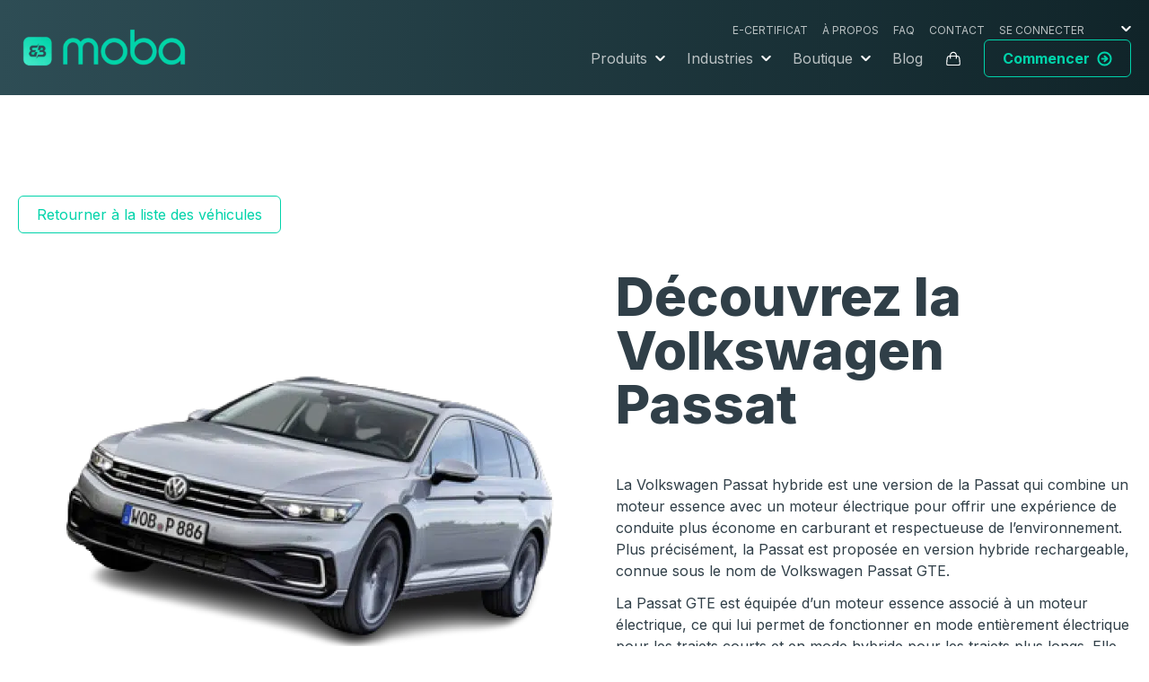

--- FILE ---
content_type: text/html; charset=UTF-8
request_url: https://preprod.get-moba.com/car/volkswagen-passat/
body_size: 56244
content:

    <!doctype html>
<html lang="fr-FR">
  <head><meta charset="utf-8"><script>if(navigator.userAgent.match(/MSIE|Internet Explorer/i)||navigator.userAgent.match(/Trident\/7\..*?rv:11/i)){var href=document.location.href;if(!href.match(/[?&]nowprocket/)){if(href.indexOf("?")==-1){if(href.indexOf("#")==-1){document.location.href=href+"?nowprocket=1"}else{document.location.href=href.replace("#","?nowprocket=1#")}}else{if(href.indexOf("#")==-1){document.location.href=href+"&nowprocket=1"}else{document.location.href=href.replace("#","&nowprocket=1#")}}}}</script><script>(()=>{class RocketLazyLoadScripts{constructor(){this.v="2.0.4",this.userEvents=["keydown","keyup","mousedown","mouseup","mousemove","mouseover","mouseout","touchmove","touchstart","touchend","touchcancel","wheel","click","dblclick","input"],this.attributeEvents=["onblur","onclick","oncontextmenu","ondblclick","onfocus","onmousedown","onmouseenter","onmouseleave","onmousemove","onmouseout","onmouseover","onmouseup","onmousewheel","onscroll","onsubmit"]}async t(){this.i(),this.o(),/iP(ad|hone)/.test(navigator.userAgent)&&this.h(),this.u(),this.l(this),this.m(),this.k(this),this.p(this),this._(),await Promise.all([this.R(),this.L()]),this.lastBreath=Date.now(),this.S(this),this.P(),this.D(),this.O(),this.M(),await this.C(this.delayedScripts.normal),await this.C(this.delayedScripts.defer),await this.C(this.delayedScripts.async),await this.T(),await this.F(),await this.j(),await this.A(),window.dispatchEvent(new Event("rocket-allScriptsLoaded")),this.everythingLoaded=!0,this.lastTouchEnd&&await new Promise(t=>setTimeout(t,500-Date.now()+this.lastTouchEnd)),this.I(),this.H(),this.U(),this.W()}i(){this.CSPIssue=sessionStorage.getItem("rocketCSPIssue"),document.addEventListener("securitypolicyviolation",t=>{this.CSPIssue||"script-src-elem"!==t.violatedDirective||"data"!==t.blockedURI||(this.CSPIssue=!0,sessionStorage.setItem("rocketCSPIssue",!0))},{isRocket:!0})}o(){window.addEventListener("pageshow",t=>{this.persisted=t.persisted,this.realWindowLoadedFired=!0},{isRocket:!0}),window.addEventListener("pagehide",()=>{this.onFirstUserAction=null},{isRocket:!0})}h(){let t;function e(e){t=e}window.addEventListener("touchstart",e,{isRocket:!0}),window.addEventListener("touchend",function i(o){o.changedTouches[0]&&t.changedTouches[0]&&Math.abs(o.changedTouches[0].pageX-t.changedTouches[0].pageX)<10&&Math.abs(o.changedTouches[0].pageY-t.changedTouches[0].pageY)<10&&o.timeStamp-t.timeStamp<200&&(window.removeEventListener("touchstart",e,{isRocket:!0}),window.removeEventListener("touchend",i,{isRocket:!0}),"INPUT"===o.target.tagName&&"text"===o.target.type||(o.target.dispatchEvent(new TouchEvent("touchend",{target:o.target,bubbles:!0})),o.target.dispatchEvent(new MouseEvent("mouseover",{target:o.target,bubbles:!0})),o.target.dispatchEvent(new PointerEvent("click",{target:o.target,bubbles:!0,cancelable:!0,detail:1,clientX:o.changedTouches[0].clientX,clientY:o.changedTouches[0].clientY})),event.preventDefault()))},{isRocket:!0})}q(t){this.userActionTriggered||("mousemove"!==t.type||this.firstMousemoveIgnored?"keyup"===t.type||"mouseover"===t.type||"mouseout"===t.type||(this.userActionTriggered=!0,this.onFirstUserAction&&this.onFirstUserAction()):this.firstMousemoveIgnored=!0),"click"===t.type&&t.preventDefault(),t.stopPropagation(),t.stopImmediatePropagation(),"touchstart"===this.lastEvent&&"touchend"===t.type&&(this.lastTouchEnd=Date.now()),"click"===t.type&&(this.lastTouchEnd=0),this.lastEvent=t.type,t.composedPath&&t.composedPath()[0].getRootNode()instanceof ShadowRoot&&(t.rocketTarget=t.composedPath()[0]),this.savedUserEvents.push(t)}u(){this.savedUserEvents=[],this.userEventHandler=this.q.bind(this),this.userEvents.forEach(t=>window.addEventListener(t,this.userEventHandler,{passive:!1,isRocket:!0})),document.addEventListener("visibilitychange",this.userEventHandler,{isRocket:!0})}U(){this.userEvents.forEach(t=>window.removeEventListener(t,this.userEventHandler,{passive:!1,isRocket:!0})),document.removeEventListener("visibilitychange",this.userEventHandler,{isRocket:!0}),this.savedUserEvents.forEach(t=>{(t.rocketTarget||t.target).dispatchEvent(new window[t.constructor.name](t.type,t))})}m(){const t="return false",e=Array.from(this.attributeEvents,t=>"data-rocket-"+t),i="["+this.attributeEvents.join("],[")+"]",o="[data-rocket-"+this.attributeEvents.join("],[data-rocket-")+"]",s=(e,i,o)=>{o&&o!==t&&(e.setAttribute("data-rocket-"+i,o),e["rocket"+i]=new Function("event",o),e.setAttribute(i,t))};new MutationObserver(t=>{for(const n of t)"attributes"===n.type&&(n.attributeName.startsWith("data-rocket-")||this.everythingLoaded?n.attributeName.startsWith("data-rocket-")&&this.everythingLoaded&&this.N(n.target,n.attributeName.substring(12)):s(n.target,n.attributeName,n.target.getAttribute(n.attributeName))),"childList"===n.type&&n.addedNodes.forEach(t=>{if(t.nodeType===Node.ELEMENT_NODE)if(this.everythingLoaded)for(const i of[t,...t.querySelectorAll(o)])for(const t of i.getAttributeNames())e.includes(t)&&this.N(i,t.substring(12));else for(const e of[t,...t.querySelectorAll(i)])for(const t of e.getAttributeNames())this.attributeEvents.includes(t)&&s(e,t,e.getAttribute(t))})}).observe(document,{subtree:!0,childList:!0,attributeFilter:[...this.attributeEvents,...e]})}I(){this.attributeEvents.forEach(t=>{document.querySelectorAll("[data-rocket-"+t+"]").forEach(e=>{this.N(e,t)})})}N(t,e){const i=t.getAttribute("data-rocket-"+e);i&&(t.setAttribute(e,i),t.removeAttribute("data-rocket-"+e))}k(t){Object.defineProperty(HTMLElement.prototype,"onclick",{get(){return this.rocketonclick||null},set(e){this.rocketonclick=e,this.setAttribute(t.everythingLoaded?"onclick":"data-rocket-onclick","this.rocketonclick(event)")}})}S(t){function e(e,i){let o=e[i];e[i]=null,Object.defineProperty(e,i,{get:()=>o,set(s){t.everythingLoaded?o=s:e["rocket"+i]=o=s}})}e(document,"onreadystatechange"),e(window,"onload"),e(window,"onpageshow");try{Object.defineProperty(document,"readyState",{get:()=>t.rocketReadyState,set(e){t.rocketReadyState=e},configurable:!0}),document.readyState="loading"}catch(t){console.log("WPRocket DJE readyState conflict, bypassing")}}l(t){this.originalAddEventListener=EventTarget.prototype.addEventListener,this.originalRemoveEventListener=EventTarget.prototype.removeEventListener,this.savedEventListeners=[],EventTarget.prototype.addEventListener=function(e,i,o){o&&o.isRocket||!t.B(e,this)&&!t.userEvents.includes(e)||t.B(e,this)&&!t.userActionTriggered||e.startsWith("rocket-")||t.everythingLoaded?t.originalAddEventListener.call(this,e,i,o):(t.savedEventListeners.push({target:this,remove:!1,type:e,func:i,options:o}),"mouseenter"!==e&&"mouseleave"!==e||t.originalAddEventListener.call(this,e,t.savedUserEvents.push,o))},EventTarget.prototype.removeEventListener=function(e,i,o){o&&o.isRocket||!t.B(e,this)&&!t.userEvents.includes(e)||t.B(e,this)&&!t.userActionTriggered||e.startsWith("rocket-")||t.everythingLoaded?t.originalRemoveEventListener.call(this,e,i,o):t.savedEventListeners.push({target:this,remove:!0,type:e,func:i,options:o})}}J(t,e){this.savedEventListeners=this.savedEventListeners.filter(i=>{let o=i.type,s=i.target||window;return e!==o||t!==s||(this.B(o,s)&&(i.type="rocket-"+o),this.$(i),!1)})}H(){EventTarget.prototype.addEventListener=this.originalAddEventListener,EventTarget.prototype.removeEventListener=this.originalRemoveEventListener,this.savedEventListeners.forEach(t=>this.$(t))}$(t){t.remove?this.originalRemoveEventListener.call(t.target,t.type,t.func,t.options):this.originalAddEventListener.call(t.target,t.type,t.func,t.options)}p(t){let e;function i(e){return t.everythingLoaded?e:e.split(" ").map(t=>"load"===t||t.startsWith("load.")?"rocket-jquery-load":t).join(" ")}function o(o){function s(e){const s=o.fn[e];o.fn[e]=o.fn.init.prototype[e]=function(){return this[0]===window&&t.userActionTriggered&&("string"==typeof arguments[0]||arguments[0]instanceof String?arguments[0]=i(arguments[0]):"object"==typeof arguments[0]&&Object.keys(arguments[0]).forEach(t=>{const e=arguments[0][t];delete arguments[0][t],arguments[0][i(t)]=e})),s.apply(this,arguments),this}}if(o&&o.fn&&!t.allJQueries.includes(o)){const e={DOMContentLoaded:[],"rocket-DOMContentLoaded":[]};for(const t in e)document.addEventListener(t,()=>{e[t].forEach(t=>t())},{isRocket:!0});o.fn.ready=o.fn.init.prototype.ready=function(i){function s(){parseInt(o.fn.jquery)>2?setTimeout(()=>i.bind(document)(o)):i.bind(document)(o)}return"function"==typeof i&&(t.realDomReadyFired?!t.userActionTriggered||t.fauxDomReadyFired?s():e["rocket-DOMContentLoaded"].push(s):e.DOMContentLoaded.push(s)),o([])},s("on"),s("one"),s("off"),t.allJQueries.push(o)}e=o}t.allJQueries=[],o(window.jQuery),Object.defineProperty(window,"jQuery",{get:()=>e,set(t){o(t)}})}P(){const t=new Map;document.write=document.writeln=function(e){const i=document.currentScript,o=document.createRange(),s=i.parentElement;let n=t.get(i);void 0===n&&(n=i.nextSibling,t.set(i,n));const c=document.createDocumentFragment();o.setStart(c,0),c.appendChild(o.createContextualFragment(e)),s.insertBefore(c,n)}}async R(){return new Promise(t=>{this.userActionTriggered?t():this.onFirstUserAction=t})}async L(){return new Promise(t=>{document.addEventListener("DOMContentLoaded",()=>{this.realDomReadyFired=!0,t()},{isRocket:!0})})}async j(){return this.realWindowLoadedFired?Promise.resolve():new Promise(t=>{window.addEventListener("load",t,{isRocket:!0})})}M(){this.pendingScripts=[];this.scriptsMutationObserver=new MutationObserver(t=>{for(const e of t)e.addedNodes.forEach(t=>{"SCRIPT"!==t.tagName||t.noModule||t.isWPRocket||this.pendingScripts.push({script:t,promise:new Promise(e=>{const i=()=>{const i=this.pendingScripts.findIndex(e=>e.script===t);i>=0&&this.pendingScripts.splice(i,1),e()};t.addEventListener("load",i,{isRocket:!0}),t.addEventListener("error",i,{isRocket:!0}),setTimeout(i,1e3)})})})}),this.scriptsMutationObserver.observe(document,{childList:!0,subtree:!0})}async F(){await this.X(),this.pendingScripts.length?(await this.pendingScripts[0].promise,await this.F()):this.scriptsMutationObserver.disconnect()}D(){this.delayedScripts={normal:[],async:[],defer:[]},document.querySelectorAll("script[type$=rocketlazyloadscript]").forEach(t=>{t.hasAttribute("data-rocket-src")?t.hasAttribute("async")&&!1!==t.async?this.delayedScripts.async.push(t):t.hasAttribute("defer")&&!1!==t.defer||"module"===t.getAttribute("data-rocket-type")?this.delayedScripts.defer.push(t):this.delayedScripts.normal.push(t):this.delayedScripts.normal.push(t)})}async _(){await this.L();let t=[];document.querySelectorAll("script[type$=rocketlazyloadscript][data-rocket-src]").forEach(e=>{let i=e.getAttribute("data-rocket-src");if(i&&!i.startsWith("data:")){i.startsWith("//")&&(i=location.protocol+i);try{const o=new URL(i).origin;o!==location.origin&&t.push({src:o,crossOrigin:e.crossOrigin||"module"===e.getAttribute("data-rocket-type")})}catch(t){}}}),t=[...new Map(t.map(t=>[JSON.stringify(t),t])).values()],this.Y(t,"preconnect")}async G(t){if(await this.K(),!0!==t.noModule||!("noModule"in HTMLScriptElement.prototype))return new Promise(e=>{let i;function o(){(i||t).setAttribute("data-rocket-status","executed"),e()}try{if(navigator.userAgent.includes("Firefox/")||""===navigator.vendor||this.CSPIssue)i=document.createElement("script"),[...t.attributes].forEach(t=>{let e=t.nodeName;"type"!==e&&("data-rocket-type"===e&&(e="type"),"data-rocket-src"===e&&(e="src"),i.setAttribute(e,t.nodeValue))}),t.text&&(i.text=t.text),t.nonce&&(i.nonce=t.nonce),i.hasAttribute("src")?(i.addEventListener("load",o,{isRocket:!0}),i.addEventListener("error",()=>{i.setAttribute("data-rocket-status","failed-network"),e()},{isRocket:!0}),setTimeout(()=>{i.isConnected||e()},1)):(i.text=t.text,o()),i.isWPRocket=!0,t.parentNode.replaceChild(i,t);else{const i=t.getAttribute("data-rocket-type"),s=t.getAttribute("data-rocket-src");i?(t.type=i,t.removeAttribute("data-rocket-type")):t.removeAttribute("type"),t.addEventListener("load",o,{isRocket:!0}),t.addEventListener("error",i=>{this.CSPIssue&&i.target.src.startsWith("data:")?(console.log("WPRocket: CSP fallback activated"),t.removeAttribute("src"),this.G(t).then(e)):(t.setAttribute("data-rocket-status","failed-network"),e())},{isRocket:!0}),s?(t.fetchPriority="high",t.removeAttribute("data-rocket-src"),t.src=s):t.src="data:text/javascript;base64,"+window.btoa(unescape(encodeURIComponent(t.text)))}}catch(i){t.setAttribute("data-rocket-status","failed-transform"),e()}});t.setAttribute("data-rocket-status","skipped")}async C(t){const e=t.shift();return e?(e.isConnected&&await this.G(e),this.C(t)):Promise.resolve()}O(){this.Y([...this.delayedScripts.normal,...this.delayedScripts.defer,...this.delayedScripts.async],"preload")}Y(t,e){this.trash=this.trash||[];let i=!0;var o=document.createDocumentFragment();t.forEach(t=>{const s=t.getAttribute&&t.getAttribute("data-rocket-src")||t.src;if(s&&!s.startsWith("data:")){const n=document.createElement("link");n.href=s,n.rel=e,"preconnect"!==e&&(n.as="script",n.fetchPriority=i?"high":"low"),t.getAttribute&&"module"===t.getAttribute("data-rocket-type")&&(n.crossOrigin=!0),t.crossOrigin&&(n.crossOrigin=t.crossOrigin),t.integrity&&(n.integrity=t.integrity),t.nonce&&(n.nonce=t.nonce),o.appendChild(n),this.trash.push(n),i=!1}}),document.head.appendChild(o)}W(){this.trash.forEach(t=>t.remove())}async T(){try{document.readyState="interactive"}catch(t){}this.fauxDomReadyFired=!0;try{await this.K(),this.J(document,"readystatechange"),document.dispatchEvent(new Event("rocket-readystatechange")),await this.K(),document.rocketonreadystatechange&&document.rocketonreadystatechange(),await this.K(),this.J(document,"DOMContentLoaded"),document.dispatchEvent(new Event("rocket-DOMContentLoaded")),await this.K(),this.J(window,"DOMContentLoaded"),window.dispatchEvent(new Event("rocket-DOMContentLoaded"))}catch(t){console.error(t)}}async A(){try{document.readyState="complete"}catch(t){}try{await this.K(),this.J(document,"readystatechange"),document.dispatchEvent(new Event("rocket-readystatechange")),await this.K(),document.rocketonreadystatechange&&document.rocketonreadystatechange(),await this.K(),this.J(window,"load"),window.dispatchEvent(new Event("rocket-load")),await this.K(),window.rocketonload&&window.rocketonload(),await this.K(),this.allJQueries.forEach(t=>t(window).trigger("rocket-jquery-load")),await this.K(),this.J(window,"pageshow");const t=new Event("rocket-pageshow");t.persisted=this.persisted,window.dispatchEvent(t),await this.K(),window.rocketonpageshow&&window.rocketonpageshow({persisted:this.persisted})}catch(t){console.error(t)}}async K(){Date.now()-this.lastBreath>45&&(await this.X(),this.lastBreath=Date.now())}async X(){return document.hidden?new Promise(t=>setTimeout(t)):new Promise(t=>requestAnimationFrame(t))}B(t,e){return e===document&&"readystatechange"===t||(e===document&&"DOMContentLoaded"===t||(e===window&&"DOMContentLoaded"===t||(e===window&&"load"===t||e===window&&"pageshow"===t)))}static run(){(new RocketLazyLoadScripts).t()}}RocketLazyLoadScripts.run()})();</script>
    
    <meta name="viewport" content="width=device-width, initial-scale=1">
    <meta name='robots' content='noindex, nofollow' />
	<style>img:is([sizes="auto" i], [sizes^="auto," i]) { contain-intrinsic-size: 3000px 1500px }</style>
	<link rel="alternate" href="https://preprod.get-moba.com/en/car/volkswagen-passat-2/" hreflang="en" />
<link rel="alternate" href="https://preprod.get-moba.com/car/volkswagen-passat/" hreflang="fr" />
<link rel="alternate" href="https://preprod.get-moba.com/de/car/volkswagen-passat-3/" hreflang="de" />
<link rel="alternate" href="https://preprod.get-moba.com/es/car/volkswagen-passat-4/" hreflang="es" />
<link rel="alternate" href="https://preprod.get-moba.com/it/car/volkswagen-passat-5/" hreflang="it" />

	<!-- This site is optimized with the Yoast SEO plugin v26.2 - https://yoast.com/wordpress/plugins/seo/ -->
	<title>Volkswagen Passat - Moba</title>
<style id="rocket-critical-css">*,:after,:before{border:0 solid #e5e7eb;box-sizing:border-box}:after,:before{--tw-content:""}html{-webkit-text-size-adjust:100%;font-family:ui-sans-serif,system-ui,-apple-system,Segoe UI,Roboto,Ubuntu,Cantarell,Noto Sans,sans-serif,BlinkMacSystemFont,Helvetica Neue,Arial,Apple Color Emoji,Segoe UI Emoji,Segoe UI Symbol,Noto Color Emoji;line-height:1.5;-moz-tab-size:4;tab-size:4}body{line-height:inherit;margin:0}h1,h2,h3{font-size:inherit;font-weight:inherit}a{color:inherit;text-decoration:inherit}b,strong{font-weight:bolder}code,pre{font-family:ui-monospace,SFMono-Regular,Menlo,Monaco,Consolas,Liberation Mono,Courier New,monospace;font-size:1em}small{font-size:80%}table{border-collapse:collapse;border-color:inherit;text-indent:0}:-moz-focusring{outline:auto}:-moz-ui-invalid{box-shadow:none}::-webkit-inner-spin-button,::-webkit-outer-spin-button{height:auto}::-webkit-search-decoration{-webkit-appearance:none}::-webkit-file-upload-button{-webkit-appearance:button;font:inherit}h1,h2,h3,pre{margin:0}ol,ul{list-style:none;margin:0;padding:0}svg{display:block;vertical-align:middle}html{--tw-text-opacity:1;color:#303f48;color:rgba(48,63,72,var(--tw-text-opacity));font-family:Inter,sans-serif;scroll-behavior:smooth;scroll-padding-top:4rem}@media (min-width:768px){html{scroll-padding-top:8rem}}h1{font-family:Inter,sans-serif;font-size:2.25rem;font-weight:700;line-height:2.5rem}@media (min-width:768px){h1{font-size:3.75rem;line-height:1}}h2{font-family:Inter,sans-serif;font-size:1.875rem;line-height:2.25rem}@media (min-width:768px){h2{font-size:2.25rem;line-height:2.5rem}}h3{font-family:Inter,sans-serif;font-size:1.5rem;line-height:2rem}*,:after,:before{--tw-border-spacing-x:0;--tw-border-spacing-y:0;--tw-translate-x:0;--tw-translate-y:0;--tw-rotate:0;--tw-skew-x:0;--tw-skew-y:0;--tw-scale-x:1;--tw-scale-y:1;--tw-pan-x:;--tw-pan-y:;--tw-pinch-zoom:;--tw-scroll-snap-strictness:proximity;--tw-ordinal:;--tw-slashed-zero:;--tw-numeric-figure:;--tw-numeric-spacing:;--tw-numeric-fraction:;--tw-ring-inset:;--tw-ring-offset-width:0px;--tw-ring-offset-color:#fff;--tw-ring-color:rgba(59,130,246,.5);--tw-ring-offset-shadow:0 0 transparent;--tw-ring-shadow:0 0 transparent;--tw-shadow:0 0 transparent;--tw-shadow-colored:0 0 transparent;--tw-blur:;--tw-brightness:;--tw-contrast:;--tw-grayscale:;--tw-hue-rotate:;--tw-invert:;--tw-saturate:;--tw-sepia:;--tw-drop-shadow:;--tw-backdrop-blur:;--tw-backdrop-brightness:;--tw-backdrop-contrast:;--tw-backdrop-grayscale:;--tw-backdrop-hue-rotate:;--tw-backdrop-invert:;--tw-backdrop-opacity:;--tw-backdrop-saturate:;--tw-backdrop-sepia:}::-webkit-backdrop{--tw-border-spacing-x:0;--tw-border-spacing-y:0;--tw-translate-x:0;--tw-translate-y:0;--tw-rotate:0;--tw-skew-x:0;--tw-skew-y:0;--tw-scale-x:1;--tw-scale-y:1;--tw-pan-x:;--tw-pan-y:;--tw-pinch-zoom:;--tw-scroll-snap-strictness:proximity;--tw-ordinal:;--tw-slashed-zero:;--tw-numeric-figure:;--tw-numeric-spacing:;--tw-numeric-fraction:;--tw-ring-inset:;--tw-ring-offset-width:0px;--tw-ring-offset-color:#fff;--tw-ring-color:rgba(59,130,246,.5);--tw-ring-offset-shadow:0 0 transparent;--tw-ring-shadow:0 0 transparent;--tw-shadow:0 0 transparent;--tw-shadow-colored:0 0 transparent;--tw-blur:;--tw-brightness:;--tw-contrast:;--tw-grayscale:;--tw-hue-rotate:;--tw-invert:;--tw-saturate:;--tw-sepia:;--tw-drop-shadow:;--tw-backdrop-blur:;--tw-backdrop-brightness:;--tw-backdrop-contrast:;--tw-backdrop-grayscale:;--tw-backdrop-hue-rotate:;--tw-backdrop-invert:;--tw-backdrop-opacity:;--tw-backdrop-saturate:;--tw-backdrop-sepia:}::backdrop{--tw-border-spacing-x:0;--tw-border-spacing-y:0;--tw-translate-x:0;--tw-translate-y:0;--tw-rotate:0;--tw-skew-x:0;--tw-skew-y:0;--tw-scale-x:1;--tw-scale-y:1;--tw-pan-x:;--tw-pan-y:;--tw-pinch-zoom:;--tw-scroll-snap-strictness:proximity;--tw-ordinal:;--tw-slashed-zero:;--tw-numeric-figure:;--tw-numeric-spacing:;--tw-numeric-fraction:;--tw-ring-inset:;--tw-ring-offset-width:0px;--tw-ring-offset-color:#fff;--tw-ring-color:rgba(59,130,246,.5);--tw-ring-offset-shadow:0 0 transparent;--tw-ring-shadow:0 0 transparent;--tw-shadow:0 0 transparent;--tw-shadow-colored:0 0 transparent;--tw-blur:;--tw-brightness:;--tw-contrast:;--tw-grayscale:;--tw-hue-rotate:;--tw-invert:;--tw-saturate:;--tw-sepia:;--tw-drop-shadow:;--tw-backdrop-blur:;--tw-backdrop-brightness:;--tw-backdrop-contrast:;--tw-backdrop-grayscale:;--tw-backdrop-hue-rotate:;--tw-backdrop-invert:;--tw-backdrop-opacity:;--tw-backdrop-saturate:;--tw-backdrop-sepia:}.container{width:100%}@media (min-width:640px){.container{max-width:640px}}@media (min-width:768px){.container{max-width:768px}}@media (min-width:1024px){.container{max-width:1024px}}@media (min-width:1280px){.container{max-width:1280px}}.block{display:block}.hidden{display:none}small{--tw-text-opacity:1;color:#9eadb6;color:rgba(158,173,182,var(--tw-text-opacity));font-size:.875rem;font-style:italic;line-height:1.25rem}.active{--tw-text-opacity:1;color:#00d3aa;color:rgba(0,211,170,var(--tw-text-opacity))}.container{padding-left:1.25rem;padding-right:1.25rem}:root{--swiper-theme-color:#007aff}:root{--swiper-navigation-size:44px}.cat__num-0{grid-area:un}.cat__num-1{grid-area:deux}.cat__num-2{grid-area:trois}.cat__num-3{grid-area:quatre}.cat__num-4{grid-area:cinq}:root{--burger-height:0.2rem;--burger-width:2rem}</style>
	<meta name="description" content="La Volkswagen Passat hybride est une version de la Passat qui combine un moteur essence avec un moteur électrique pour offrir une expérience" />
	<meta property="og:locale" content="fr_FR" />
	<meta property="og:locale:alternate" content="" />
	<meta property="og:locale:alternate" content="de_DE" />
	<meta property="og:locale:alternate" content="es_ES" />
	<meta property="og:locale:alternate" content="it_IT" />
	<meta property="og:type" content="article" />
	<meta property="og:title" content="Volkswagen Passat - Moba" />
	<meta property="og:description" content="La Volkswagen Passat hybride est une version de la Passat qui combine un moteur essence avec un moteur électrique pour offrir une expérience" />
	<meta property="og:url" content="https://preprod.get-moba.com/car/volkswagen-passat/" />
	<meta property="og:site_name" content="Moba" />
	<meta property="article:modified_time" content="2024-03-26T09:26:13+00:00" />
	<meta property="og:image" content="https://preprod.get-moba.com/app/uploads/2023/05/passat.png" />
	<meta property="og:image:width" content="666" />
	<meta property="og:image:height" content="375" />
	<meta property="og:image:type" content="image/png" />
	<meta name="twitter:card" content="summary_large_image" />
	<meta name="twitter:label1" content="Durée de lecture estimée" />
	<meta name="twitter:data1" content="1 minute" />
	<script type="application/ld+json" class="yoast-schema-graph">{"@context":"https://schema.org","@graph":[{"@type":"WebPage","@id":"https://preprod.get-moba.com/car/volkswagen-passat/","url":"https://preprod.get-moba.com/car/volkswagen-passat/","name":"Volkswagen Passat - Moba","isPartOf":{"@id":"https://preprod.get-moba.com/#website"},"primaryImageOfPage":{"@id":"https://preprod.get-moba.com/car/volkswagen-passat/#primaryimage"},"image":{"@id":"https://preprod.get-moba.com/car/volkswagen-passat/#primaryimage"},"thumbnailUrl":"/app/uploads/2023/05/passat.png","datePublished":"2023-05-19T14:51:32+00:00","dateModified":"2024-03-26T09:26:13+00:00","description":"La Volkswagen Passat hybride est une version de la Passat qui combine un moteur essence avec un moteur électrique pour offrir une expérience","breadcrumb":{"@id":"https://preprod.get-moba.com/car/volkswagen-passat/#breadcrumb"},"inLanguage":"fr-FR","potentialAction":[{"@type":"ReadAction","target":["https://preprod.get-moba.com/car/volkswagen-passat/"]}]},{"@type":"ImageObject","inLanguage":"fr-FR","@id":"https://preprod.get-moba.com/car/volkswagen-passat/#primaryimage","url":"/app/uploads/2023/05/passat.png","contentUrl":"/app/uploads/2023/05/passat.png","width":666,"height":375},{"@type":"BreadcrumbList","@id":"https://preprod.get-moba.com/car/volkswagen-passat/#breadcrumb","itemListElement":[{"@type":"ListItem","position":1,"name":"Vehículos admitidos","item":"https://preprod.get-moba.com/car/"},{"@type":"ListItem","position":2,"name":"Volkswagen Passat"}]},{"@type":"WebSite","@id":"https://preprod.get-moba.com/#website","url":"https://preprod.get-moba.com/","name":"Moba","description":"Solutions digitales pour la mobilité électrique","potentialAction":[{"@type":"SearchAction","target":{"@type":"EntryPoint","urlTemplate":"https://preprod.get-moba.com/search/{search_term_string}"},"query-input":{"@type":"PropertyValueSpecification","valueRequired":true,"valueName":"search_term_string"}}],"inLanguage":"fr-FR"}]}</script>
	<!-- / Yoast SEO plugin. -->


<link rel='dns-prefetch' href='//js.hs-scripts.com' />
<link rel='dns-prefetch' href='//cdn.jsdelivr.net' />
<style id='global-styles-inline-css'>
:root{--wp--preset--aspect-ratio--square: 1;--wp--preset--aspect-ratio--4-3: 4/3;--wp--preset--aspect-ratio--3-4: 3/4;--wp--preset--aspect-ratio--3-2: 3/2;--wp--preset--aspect-ratio--2-3: 2/3;--wp--preset--aspect-ratio--16-9: 16/9;--wp--preset--aspect-ratio--9-16: 9/16;--wp--preset--color--black: #000000;--wp--preset--color--cyan-bluish-gray: #abb8c3;--wp--preset--color--white: #ffffff;--wp--preset--color--pale-pink: #f78da7;--wp--preset--color--vivid-red: #cf2e2e;--wp--preset--color--luminous-vivid-orange: #ff6900;--wp--preset--color--luminous-vivid-amber: #fcb900;--wp--preset--color--light-green-cyan: #7bdcb5;--wp--preset--color--vivid-green-cyan: #00d084;--wp--preset--color--pale-cyan-blue: #8ed1fc;--wp--preset--color--vivid-cyan-blue: #0693e3;--wp--preset--color--vivid-purple: #9b51e0;--wp--preset--color--primary: #525ddc;--wp--preset--gradient--vivid-cyan-blue-to-vivid-purple: linear-gradient(135deg,rgba(6,147,227,1) 0%,rgb(155,81,224) 100%);--wp--preset--gradient--light-green-cyan-to-vivid-green-cyan: linear-gradient(135deg,rgb(122,220,180) 0%,rgb(0,208,130) 100%);--wp--preset--gradient--luminous-vivid-amber-to-luminous-vivid-orange: linear-gradient(135deg,rgba(252,185,0,1) 0%,rgba(255,105,0,1) 100%);--wp--preset--gradient--luminous-vivid-orange-to-vivid-red: linear-gradient(135deg,rgba(255,105,0,1) 0%,rgb(207,46,46) 100%);--wp--preset--gradient--very-light-gray-to-cyan-bluish-gray: linear-gradient(135deg,rgb(238,238,238) 0%,rgb(169,184,195) 100%);--wp--preset--gradient--cool-to-warm-spectrum: linear-gradient(135deg,rgb(74,234,220) 0%,rgb(151,120,209) 20%,rgb(207,42,186) 40%,rgb(238,44,130) 60%,rgb(251,105,98) 80%,rgb(254,248,76) 100%);--wp--preset--gradient--blush-light-purple: linear-gradient(135deg,rgb(255,206,236) 0%,rgb(152,150,240) 100%);--wp--preset--gradient--blush-bordeaux: linear-gradient(135deg,rgb(254,205,165) 0%,rgb(254,45,45) 50%,rgb(107,0,62) 100%);--wp--preset--gradient--luminous-dusk: linear-gradient(135deg,rgb(255,203,112) 0%,rgb(199,81,192) 50%,rgb(65,88,208) 100%);--wp--preset--gradient--pale-ocean: linear-gradient(135deg,rgb(255,245,203) 0%,rgb(182,227,212) 50%,rgb(51,167,181) 100%);--wp--preset--gradient--electric-grass: linear-gradient(135deg,rgb(202,248,128) 0%,rgb(113,206,126) 100%);--wp--preset--gradient--midnight: linear-gradient(135deg,rgb(2,3,129) 0%,rgb(40,116,252) 100%);--wp--preset--font-size--small: 13px;--wp--preset--font-size--medium: 20px;--wp--preset--font-size--large: 36px;--wp--preset--font-size--x-large: 42px;--wp--preset--spacing--20: 0.44rem;--wp--preset--spacing--30: 0.67rem;--wp--preset--spacing--40: 1rem;--wp--preset--spacing--50: 1.5rem;--wp--preset--spacing--60: 2.25rem;--wp--preset--spacing--70: 3.38rem;--wp--preset--spacing--80: 5.06rem;--wp--preset--shadow--natural: 6px 6px 9px rgba(0, 0, 0, 0.2);--wp--preset--shadow--deep: 12px 12px 50px rgba(0, 0, 0, 0.4);--wp--preset--shadow--sharp: 6px 6px 0px rgba(0, 0, 0, 0.2);--wp--preset--shadow--outlined: 6px 6px 0px -3px rgba(255, 255, 255, 1), 6px 6px rgba(0, 0, 0, 1);--wp--preset--shadow--crisp: 6px 6px 0px rgba(0, 0, 0, 1);}:where(body) { margin: 0; }.wp-site-blocks > .alignleft { float: left; margin-right: 2em; }.wp-site-blocks > .alignright { float: right; margin-left: 2em; }.wp-site-blocks > .aligncenter { justify-content: center; margin-left: auto; margin-right: auto; }:where(.is-layout-flex){gap: 0.5em;}:where(.is-layout-grid){gap: 0.5em;}.is-layout-flow > .alignleft{float: left;margin-inline-start: 0;margin-inline-end: 2em;}.is-layout-flow > .alignright{float: right;margin-inline-start: 2em;margin-inline-end: 0;}.is-layout-flow > .aligncenter{margin-left: auto !important;margin-right: auto !important;}.is-layout-constrained > .alignleft{float: left;margin-inline-start: 0;margin-inline-end: 2em;}.is-layout-constrained > .alignright{float: right;margin-inline-start: 2em;margin-inline-end: 0;}.is-layout-constrained > .aligncenter{margin-left: auto !important;margin-right: auto !important;}.is-layout-constrained > :where(:not(.alignleft):not(.alignright):not(.alignfull)){margin-left: auto !important;margin-right: auto !important;}body .is-layout-flex{display: flex;}.is-layout-flex{flex-wrap: wrap;align-items: center;}.is-layout-flex > :is(*, div){margin: 0;}body .is-layout-grid{display: grid;}.is-layout-grid > :is(*, div){margin: 0;}body{padding-top: 0px;padding-right: 0px;padding-bottom: 0px;padding-left: 0px;}a:where(:not(.wp-element-button)){text-decoration: underline;}:root :where(.wp-element-button, .wp-block-button__link){background-color: #32373c;border-width: 0;color: #fff;font-family: inherit;font-size: inherit;line-height: inherit;padding: calc(0.667em + 2px) calc(1.333em + 2px);text-decoration: none;}.has-black-color{color: var(--wp--preset--color--black) !important;}.has-cyan-bluish-gray-color{color: var(--wp--preset--color--cyan-bluish-gray) !important;}.has-white-color{color: var(--wp--preset--color--white) !important;}.has-pale-pink-color{color: var(--wp--preset--color--pale-pink) !important;}.has-vivid-red-color{color: var(--wp--preset--color--vivid-red) !important;}.has-luminous-vivid-orange-color{color: var(--wp--preset--color--luminous-vivid-orange) !important;}.has-luminous-vivid-amber-color{color: var(--wp--preset--color--luminous-vivid-amber) !important;}.has-light-green-cyan-color{color: var(--wp--preset--color--light-green-cyan) !important;}.has-vivid-green-cyan-color{color: var(--wp--preset--color--vivid-green-cyan) !important;}.has-pale-cyan-blue-color{color: var(--wp--preset--color--pale-cyan-blue) !important;}.has-vivid-cyan-blue-color{color: var(--wp--preset--color--vivid-cyan-blue) !important;}.has-vivid-purple-color{color: var(--wp--preset--color--vivid-purple) !important;}.has-primary-color{color: var(--wp--preset--color--primary) !important;}.has-black-background-color{background-color: var(--wp--preset--color--black) !important;}.has-cyan-bluish-gray-background-color{background-color: var(--wp--preset--color--cyan-bluish-gray) !important;}.has-white-background-color{background-color: var(--wp--preset--color--white) !important;}.has-pale-pink-background-color{background-color: var(--wp--preset--color--pale-pink) !important;}.has-vivid-red-background-color{background-color: var(--wp--preset--color--vivid-red) !important;}.has-luminous-vivid-orange-background-color{background-color: var(--wp--preset--color--luminous-vivid-orange) !important;}.has-luminous-vivid-amber-background-color{background-color: var(--wp--preset--color--luminous-vivid-amber) !important;}.has-light-green-cyan-background-color{background-color: var(--wp--preset--color--light-green-cyan) !important;}.has-vivid-green-cyan-background-color{background-color: var(--wp--preset--color--vivid-green-cyan) !important;}.has-pale-cyan-blue-background-color{background-color: var(--wp--preset--color--pale-cyan-blue) !important;}.has-vivid-cyan-blue-background-color{background-color: var(--wp--preset--color--vivid-cyan-blue) !important;}.has-vivid-purple-background-color{background-color: var(--wp--preset--color--vivid-purple) !important;}.has-primary-background-color{background-color: var(--wp--preset--color--primary) !important;}.has-black-border-color{border-color: var(--wp--preset--color--black) !important;}.has-cyan-bluish-gray-border-color{border-color: var(--wp--preset--color--cyan-bluish-gray) !important;}.has-white-border-color{border-color: var(--wp--preset--color--white) !important;}.has-pale-pink-border-color{border-color: var(--wp--preset--color--pale-pink) !important;}.has-vivid-red-border-color{border-color: var(--wp--preset--color--vivid-red) !important;}.has-luminous-vivid-orange-border-color{border-color: var(--wp--preset--color--luminous-vivid-orange) !important;}.has-luminous-vivid-amber-border-color{border-color: var(--wp--preset--color--luminous-vivid-amber) !important;}.has-light-green-cyan-border-color{border-color: var(--wp--preset--color--light-green-cyan) !important;}.has-vivid-green-cyan-border-color{border-color: var(--wp--preset--color--vivid-green-cyan) !important;}.has-pale-cyan-blue-border-color{border-color: var(--wp--preset--color--pale-cyan-blue) !important;}.has-vivid-cyan-blue-border-color{border-color: var(--wp--preset--color--vivid-cyan-blue) !important;}.has-vivid-purple-border-color{border-color: var(--wp--preset--color--vivid-purple) !important;}.has-primary-border-color{border-color: var(--wp--preset--color--primary) !important;}.has-vivid-cyan-blue-to-vivid-purple-gradient-background{background: var(--wp--preset--gradient--vivid-cyan-blue-to-vivid-purple) !important;}.has-light-green-cyan-to-vivid-green-cyan-gradient-background{background: var(--wp--preset--gradient--light-green-cyan-to-vivid-green-cyan) !important;}.has-luminous-vivid-amber-to-luminous-vivid-orange-gradient-background{background: var(--wp--preset--gradient--luminous-vivid-amber-to-luminous-vivid-orange) !important;}.has-luminous-vivid-orange-to-vivid-red-gradient-background{background: var(--wp--preset--gradient--luminous-vivid-orange-to-vivid-red) !important;}.has-very-light-gray-to-cyan-bluish-gray-gradient-background{background: var(--wp--preset--gradient--very-light-gray-to-cyan-bluish-gray) !important;}.has-cool-to-warm-spectrum-gradient-background{background: var(--wp--preset--gradient--cool-to-warm-spectrum) !important;}.has-blush-light-purple-gradient-background{background: var(--wp--preset--gradient--blush-light-purple) !important;}.has-blush-bordeaux-gradient-background{background: var(--wp--preset--gradient--blush-bordeaux) !important;}.has-luminous-dusk-gradient-background{background: var(--wp--preset--gradient--luminous-dusk) !important;}.has-pale-ocean-gradient-background{background: var(--wp--preset--gradient--pale-ocean) !important;}.has-electric-grass-gradient-background{background: var(--wp--preset--gradient--electric-grass) !important;}.has-midnight-gradient-background{background: var(--wp--preset--gradient--midnight) !important;}.has-small-font-size{font-size: var(--wp--preset--font-size--small) !important;}.has-medium-font-size{font-size: var(--wp--preset--font-size--medium) !important;}.has-large-font-size{font-size: var(--wp--preset--font-size--large) !important;}.has-x-large-font-size{font-size: var(--wp--preset--font-size--x-large) !important;}
:where(.wp-block-post-template.is-layout-flex){gap: 1.25em;}:where(.wp-block-post-template.is-layout-grid){gap: 1.25em;}
:where(.wp-block-columns.is-layout-flex){gap: 2em;}:where(.wp-block-columns.is-layout-grid){gap: 2em;}
:root :where(.wp-block-pullquote){font-size: 1.5em;line-height: 1.6;}
</style>
<style id='woocommerce-inline-inline-css'>
.woocommerce form .form-row .required { visibility: visible; }
</style>
<link rel="preload" href="/app/plugins/sendcloud-shipping/resources/css/sendcloud-checkout.css?ver=2.4.5" data-rocket-async="style" as="style" onload="this.onload=null;this.rel='stylesheet'" onerror="this.removeAttribute('data-rocket-async')" ><link rel="preload" href="/app/plugins/woocommerce/assets/css/brands.css?ver=10.3.3" data-rocket-async="style" as="style" onload="this.onload=null;this.rel='stylesheet'" onerror="this.removeAttribute('data-rocket-async')" ><link rel="preload" href="/app/themes/moba-theme/public/css/app.f70957.css" data-rocket-async="style" as="style" onload="this.onload=null;this.rel='stylesheet'" onerror="this.removeAttribute('data-rocket-async')" ><style id='rocket-lazyload-inline-css'>
.rll-youtube-player{position:relative;padding-bottom:56.23%;height:0;overflow:hidden;max-width:100%;}.rll-youtube-player:focus-within{outline: 2px solid currentColor;outline-offset: 5px;}.rll-youtube-player iframe{position:absolute;top:0;left:0;width:100%;height:100%;z-index:100;background:0 0}.rll-youtube-player img{bottom:0;display:block;left:0;margin:auto;max-width:100%;width:100%;position:absolute;right:0;top:0;border:none;height:auto;-webkit-transition:.4s all;-moz-transition:.4s all;transition:.4s all}.rll-youtube-player img:hover{-webkit-filter:brightness(75%)}.rll-youtube-player .play{height:100%;width:100%;left:0;top:0;position:absolute;background:url(https://preprod.get-moba.com/app/plugins/wp-rocket/assets/img/youtube.png) no-repeat center;background-color: transparent !important;cursor:pointer;border:none;}.wp-embed-responsive .wp-has-aspect-ratio .rll-youtube-player{position:absolute;padding-bottom:0;width:100%;height:100%;top:0;bottom:0;left:0;right:0}
</style>
<script type="rocketlazyloadscript" data-rocket-src="/wp/wp-includes/js/jquery/jquery.min.js?ver=3.7.1" data-rocket-defer defer></script><script type="rocketlazyloadscript" data-rocket-src="/wp/wp-includes/js/jquery/jquery-migrate.min.js?ver=3.4.1" data-rocket-defer defer></script><script type="rocketlazyloadscript" data-rocket-src="/app/plugins/woocommerce/assets/js/jquery-blockui/jquery.blockUI.min.js?ver=2.7.0-wc.10.3.3" defer data-wp-strategy="defer"></script><script id="wc-add-to-cart-js-extra">
var wc_add_to_cart_params = {"ajax_url":"\/wp\/wp-admin\/admin-ajax.php","wc_ajax_url":"\/car\/volkswagen-passat\/?wc-ajax=%%endpoint%%","i18n_view_cart":"Voir le panier","cart_url":"https:\/\/preprod.get-moba.com\/panier\/","is_cart":"","cart_redirect_after_add":"no"};
</script>
<script type="rocketlazyloadscript" data-rocket-src="/app/plugins/woocommerce/assets/js/frontend/add-to-cart.min.js?ver=10.3.3" defer data-wp-strategy="defer"></script><script type="rocketlazyloadscript" data-rocket-src="/app/plugins/woocommerce/assets/js/js-cookie/js.cookie.min.js?ver=2.1.4-wc.10.3.3" defer data-wp-strategy="defer"></script><script id="woocommerce-js-extra">
var woocommerce_params = {"ajax_url":"\/wp\/wp-admin\/admin-ajax.php","wc_ajax_url":"\/car\/volkswagen-passat\/?wc-ajax=%%endpoint%%","i18n_password_show":"Afficher le mot de passe","i18n_password_hide":"Masquer le mot de passe"};
</script>
<script type="rocketlazyloadscript" data-rocket-src="/app/plugins/woocommerce/assets/js/frontend/woocommerce.min.js?ver=10.3.3" defer data-wp-strategy="defer"></script>			<!-- DO NOT COPY THIS SNIPPET! Start of Page Analytics Tracking for HubSpot WordPress plugin v11.3.21-->
			<script type="rocketlazyloadscript" class="hsq-set-content-id" data-content-id="blog-post">
				var _hsq = _hsq || [];
				_hsq.push(["setContentType", "blog-post"]);
			</script>
			<!-- DO NOT COPY THIS SNIPPET! End of Page Analytics Tracking for HubSpot WordPress plugin -->
			<script type="rocketlazyloadscript" data-rocket-type="text/javascript" charset="UTF-8" data-rocket-src="https://cdn.cookie-script.com/s/08ace1a317b7c74cf2bf86b2e4c34b1b.js" data-rocket-defer defer></script>	<noscript><style>.woocommerce-product-gallery{ opacity: 1 !important; }</style></noscript>
	<link rel="icon" href="/app/uploads/2023/06/cropped-Moba-Logo-2-32x32.png" sizes="32x32">
<link rel="icon" href="/app/uploads/2023/06/cropped-Moba-Logo-2-192x192.png" sizes="192x192">
<link rel="apple-touch-icon" href="/app/uploads/2023/06/cropped-Moba-Logo-2-180x180.png">
<meta name="msapplication-TileImage" content="/app/uploads/2023/06/cropped-Moba-Logo-2-270x270.png">
		<style id="wp-custom-css">
			.nav-legal {
	z-index: 100;
}
.video-container .playback-animationnav:not(.nav-mobile) .sub-menu, nav:not(.nav-mobile) .sub-menu {
    display: none;
	position: absolute;
}
.nav-legal .menu>.menu-item-has-children>a:after {
    --tw-translate-y: -50%;
    background: url(/app/uploads/2024/08/arrow.svg) no-repeat 50%;
    background-size: cover;
    content: "";
    display: block;
    height: 7px;
    position: absolute;
    right: 0;
    top: 50%;
    transform: translate(var(--tw-translate-x), var(--tw-translate-y)) rotate(var(--tw-rotate)) skewX(var(--tw-skew-x)) skewY(var(--tw-skew-y)) scaleX(var(--tw-scale-x)) scaleY(var(--tw-scale-y));
    width: 11px;
}
.nav-legal .sub-menu li {
	padding-bottom: 10px;
}
.nav-legal .sub-menu li:last-child {
	padding-bottom: 0;
}
.nav-legal .pll-parent-menu-item a, .nav-mobile .pll-parent-menu-item a{
	display: block;
	padding-top: 4px;
	padding-bottom: 4px;
}
.nav-legal .menu>.menu-item-has-children>a {
    padding-right: 1.25rem;
    position: relative;
}
.nav-mobile .pll-parent-menu-item>a+.sub-menu {
    max-height: 0;
    overflow: hidden;
    padding: 0;	
    transition: max-height .2s ease-out;
}		</style>
		<noscript><style id="rocket-lazyload-nojs-css">.rll-youtube-player, [data-lazy-src]{display:none !important;}</style></noscript><script type="rocketlazyloadscript">
/*! loadCSS rel=preload polyfill. [c]2017 Filament Group, Inc. MIT License */
(function(w){"use strict";if(!w.loadCSS){w.loadCSS=function(){}}
var rp=loadCSS.relpreload={};rp.support=(function(){var ret;try{ret=w.document.createElement("link").relList.supports("preload")}catch(e){ret=!1}
return function(){return ret}})();rp.bindMediaToggle=function(link){var finalMedia=link.media||"all";function enableStylesheet(){link.media=finalMedia}
if(link.addEventListener){link.addEventListener("load",enableStylesheet)}else if(link.attachEvent){link.attachEvent("onload",enableStylesheet)}
setTimeout(function(){link.rel="stylesheet";link.media="only x"});setTimeout(enableStylesheet,3000)};rp.poly=function(){if(rp.support()){return}
var links=w.document.getElementsByTagName("link");for(var i=0;i<links.length;i++){var link=links[i];if(link.rel==="preload"&&link.getAttribute("as")==="style"&&!link.getAttribute("data-loadcss")){link.setAttribute("data-loadcss",!0);rp.bindMediaToggle(link)}}};if(!rp.support()){rp.poly();var run=w.setInterval(rp.poly,500);if(w.addEventListener){w.addEventListener("load",function(){rp.poly();w.clearInterval(run)})}else if(w.attachEvent){w.attachEvent("onload",function(){rp.poly();w.clearInterval(run)})}}
if(typeof exports!=="undefined"){exports.loadCSS=loadCSS}
else{w.loadCSS=loadCSS}}(typeof global!=="undefined"?global:this))
</script>  <meta name="generator" content="WP Rocket 3.20.0.2" data-wpr-features="wpr_delay_js wpr_defer_js wpr_async_css wpr_lazyload_images wpr_lazyload_iframes wpr_image_dimensions wpr_preload_links wpr_desktop" /></head>

  <body class="wp-singular car-template-default single single-car postid-7959 wp-embed-responsive wp-theme-moba-theme theme-moba-theme woocommerce-no-js el-b2c-customer volkswagen-passat">
        
    <div data-rocket-location-hash="0ede82c4187970ef91a1443469aa9350" id="app">
      <a class="sr-only focus:not-sr-only" href="#main">
  Aller au contenu
</a>

<header data-rocket-location-hash="44bbf8fda25180e047afce4824fa2b73" class="main-header z-20 sticky inset-x-0 top-0 bg-white lg:bg-gradient-to-r from-linear_teal_l to-linear_teal transition duration-1000 banner font-inter">
  <div data-rocket-location-hash="93f4b5e93f8cc148d0f537e0cdc36144" class="container mx-auto flex flex-row justify-between md:px-5 px-0 py-3 md:py-5 items-center">
               <a class="brand z-10 w-32 lg:w-48" href="/" title="Moba - Diagnostic et optimisation des batteries de voitures électriques / SOH - home" >
      <img width="192" height="58" src="data:image/svg+xml,%3Csvg%20xmlns='http://www.w3.org/2000/svg'%20viewBox='0%200%20192%2058'%3E%3C/svg%3E" class="attachment-192x58 size-192x58" alt="" decoding="async" data-lazy-srcset="/app/uploads/2024/01/Logo-moba-300x90.png 300w, /app/uploads/2024/01/Logo-moba-400x120.png 400w, /app/uploads/2024/01/Logo-moba.png 500w" data-lazy-sizes="(max-width: 192px) 100vw, 192px" data-lazy-src="/app/uploads/2024/01/Logo-moba-300x90.png" /><noscript><img width="192" height="58" src="/app/uploads/2024/01/Logo-moba-300x90.png" class="attachment-192x58 size-192x58" alt="" decoding="async" srcset="/app/uploads/2024/01/Logo-moba-300x90.png 300w, /app/uploads/2024/01/Logo-moba-400x120.png 400w, /app/uploads/2024/01/Logo-moba.png 500w" sizes="(max-width: 192px) 100vw, 192px" /></noscript>
    </a>

    <div id="navigation" class="hidden lg:flex flex-col gap-4 items-end">

                  <nav class="nav-legal justify-center" aria-label="Top bar menu BtoB">
            <ul id="menu-top-bar-menu-btob" class="menu flex items-center space-x-4 top-menu"><li class="menu-item menu-e-certificat"><a href="https://certificate.get-moba.com/" class="text-white/[.7] text-xs hover:underline hover:text-primary uppercase">E-Certificat</a></li>
<li class="menu-item menu-a-propos"><a href="https://preprod.get-moba.com/a-propos/" class="text-white/[.7] text-xs hover:underline hover:text-primary uppercase">À propos</a></li>
<li class="menu-item menu-faq"><a href="https://preprod.get-moba.com/faq/" class="text-white/[.7] text-xs hover:underline hover:text-primary uppercase">FAQ</a></li>
<li class="menu-item menu-contact"><a href="https://preprod.get-moba.com/contact-btob/" class="text-white/[.7] text-xs hover:underline hover:text-primary uppercase">Contact</a></li>
<li class="hidden-xs hidden-sm menu-item menu-se-connecter"><a target="_blank" href="https://app-moba.com/" class="text-white/[.7] text-xs hover:underline hover:text-primary uppercase">Se connecter</a></li>
<li class="btn-primary hidden-md menu-item menu-commencer"><a href="https://preprod.get-moba.com/contact-btob/" class="text-white/[.7] text-xs hover:underline hover:text-primary uppercase">Commencer<svg width="24" height="24" viewBox="0 0 24 24" fill="none" xmlns="http://www.w3.org/2000/svg">
<g clip-path="url(#clip0_808_4838)">
<path d="M2 12C2 17.5228 6.47715 22 12 22C17.5228 22 22 17.5228 22 12C22 6.47715 17.5228 2 12 2C6.47715 2 2 6.47715 2 12Z" stroke="#FAFAFA" stroke-width="2.5" stroke-linecap="round" stroke-linejoin="round"/>
<path d="M12 16L16 12L12 8" stroke="#FAFAFA" stroke-width="2.5" stroke-linecap="round" stroke-linejoin="round"/>
<path d="M8 12H16" stroke="#FAFAFA" stroke-width="2.5" stroke-linecap="round" stroke-linejoin="round"/>
</g>
<defs>
<clipPath id="clip0_808_4838">
<rect width="24" height="24" fill="white" transform="matrix(0 1 -1 0 24 0)"/>
</clipPath>
</defs>
</svg></a></li>
<li class="pll-parent-menu-item menu-item menu-item-has-children menu-"><a href="#pll_switcher" class="text-white/[.7] text-xs hover:underline hover:text-primary uppercase"><img src="data:image/svg+xml,%3Csvg%20xmlns='http://www.w3.org/2000/svg'%20viewBox='0%200%2016%2011'%3E%3C/svg%3E" alt="Français" width="16" height="11" style="width: 16px; height: 11px;" data-lazy-src="" /><noscript><img src="[data-uri]" alt="Français" width="16" height="11" style="width: 16px; height: 11px;" /></noscript></a>
<ul class="sub-menu rounded-lg bg-white p-5">
	<li class="lang-item lang-item-56 lang-item-en lang-item-first menu-item menu-"><a href="https://preprod.get-moba.com/en/car/volkswagen-passat-2/" hreflang="en" lang="en" class="text-white/[.7] text-xs hover:underline hover:text-primary uppercase"><img src="data:image/svg+xml,%3Csvg%20xmlns='http://www.w3.org/2000/svg'%20viewBox='0%200%2016%2011'%3E%3C/svg%3E" alt="English" width="16" height="11" style="width: 16px; height: 11px;" data-lazy-src="" /><noscript><img src="[data-uri]" alt="English" width="16" height="11" style="width: 16px; height: 11px;" /></noscript></a></li>
	<li class="lang-item lang-item-488 lang-item-de menu-item menu-"><a href="https://preprod.get-moba.com/de/car/volkswagen-passat-3/" hreflang="de-DE" lang="de-DE" class="text-white/[.7] text-xs hover:underline hover:text-primary uppercase"><img src="data:image/svg+xml,%3Csvg%20xmlns='http://www.w3.org/2000/svg'%20viewBox='0%200%2016%2011'%3E%3C/svg%3E" alt="Deutsch" width="16" height="11" style="width: 16px; height: 11px;" data-lazy-src="" /><noscript><img src="[data-uri]" alt="Deutsch" width="16" height="11" style="width: 16px; height: 11px;" /></noscript></a></li>
	<li class="lang-item lang-item-606 lang-item-es menu-item menu-"><a href="https://preprod.get-moba.com/es/car/volkswagen-passat-4/" hreflang="es-ES" lang="es-ES" class="text-white/[.7] text-xs hover:underline hover:text-primary uppercase"><img src="data:image/svg+xml,%3Csvg%20xmlns='http://www.w3.org/2000/svg'%20viewBox='0%200%2016%2011'%3E%3C/svg%3E" alt="Español" width="16" height="11" style="width: 16px; height: 11px;" data-lazy-src="" /><noscript><img src="[data-uri]" alt="Español" width="16" height="11" style="width: 16px; height: 11px;" /></noscript></a></li>
	<li class="lang-item lang-item-691 lang-item-it menu-item menu-"><a href="https://preprod.get-moba.com/it/car/volkswagen-passat-5/" hreflang="it-IT" lang="it-IT" class="text-white/[.7] text-xs hover:underline hover:text-primary uppercase"><img src="data:image/svg+xml,%3Csvg%20xmlns='http://www.w3.org/2000/svg'%20viewBox='0%200%2016%2011'%3E%3C/svg%3E" alt="Italiano" width="16" height="11" style="width: 16px; height: 11px;" data-lazy-src="" /><noscript><img src="[data-uri]" alt="Italiano" width="16" height="11" style="width: 16px; height: 11px;" /></noscript></a></li>
</ul>
</li>
</ul>
          </nav>
                        <nav class="nav-primary flex justify-center" aria-label="Menu principal BtoB">
          <ul id="menu-menu-principal-btob" class="hidden fixed top-0 right-0 px-10 py-16 bg-slate-900 z-50
                  md:relative md:flex md:p-0 md:bg-transparent md:flex-row md:space-x-6 justify-items-center justify-center items-center the-font nav"><li class="md:hidden z-90 fixed top-4 right-6 main-menu">
                      <a href="" id="hamburger-close" class="hamburger text-white text-right text-3xl">&times;</a>
                  </li><li class="js-sub-menu menu-item menu-item-has-children menu-produits"><a href="#" class="text-white/[.7] hover:underline hover:text-primary block">Produits</a>
<ul class="sub-menu rounded-lg bg-white p-5">
	<li class="unclickable menu-item menu-pour-les-professionnels"><a href="#" class="text-white/[.7] hover:underline hover:text-primary block">Pour les professionnels</a></li>
	<li class="menu-item menu-moba-certify-pro"><a href="https://preprod.get-moba.com/moba-certify-pro/" class="text-white/[.7] hover:underline hover:text-primary block"><svg width="57" height="57" viewBox="0 0 57 57" fill="none" xmlns="http://www.w3.org/2000/svg">
<g filter="url(#filter0_d_199_4497)">
<rect x="11" y="11" width="35" height="35" rx="7" fill="white"/>
</g>
<path d="M28.2383 17.0019C28.4022 17.1411 28.4582 17.317 28.4563 17.5316C28.4485 18.3821 28.4543 19.2327 28.4524 20.0832C28.4524 20.1412 28.4543 20.1973 28.4485 20.2553C28.4196 20.4931 28.246 20.6554 28.0241 20.6554C27.8022 20.6554 27.6267 20.4911 27.5997 20.2534C27.5939 20.1973 27.5958 20.1393 27.5958 20.0813C27.5958 19.2308 27.5997 18.3802 27.5919 17.5297C27.5919 17.3151 27.646 17.1392 27.8099 17H28.2383V17.0019Z" fill="url(#paint0_linear_199_4497)"/>
<path d="M28.0241 23.2417C29.6756 23.2417 31.327 23.2456 32.9785 23.2379C33.2563 23.2379 33.4608 23.321 33.6383 23.5472C34.711 24.9061 35.7952 26.2573 36.8737 27.6105C37.1052 27.9004 37.1052 28.0648 36.8718 28.3528C34.0763 31.7975 31.2827 35.2422 28.4871 38.687C28.4698 38.7082 28.4505 38.7314 28.4331 38.7527C28.1592 39.0813 27.8871 39.0832 27.619 38.7527C26.7161 37.6431 25.8151 36.5316 24.9122 35.4201C23.0099 33.0753 21.1077 30.7305 19.2054 28.3856C18.9334 28.0512 18.9315 27.9101 19.1996 27.5757C20.2627 26.2457 21.3295 24.9177 22.3829 23.58C22.5797 23.3307 22.7997 23.2301 23.1141 23.2321C24.7502 23.2417 26.3881 23.2359 28.0241 23.2359V23.2417ZM30.7367 27.5506C29.8029 26.4468 28.9193 25.401 28.0241 24.3436C27.1212 25.4126 26.2376 26.4584 25.3502 27.508C25.3907 27.5312 25.4003 27.5448 25.4119 27.5448C25.6627 27.5486 25.9116 27.5486 26.1624 27.5506C26.5289 27.5544 26.7373 27.7149 26.7334 27.9894C26.7276 28.2581 26.5289 28.4127 26.172 28.4146C25.844 28.4166 25.5141 28.4146 25.1862 28.4146C25.1206 28.4146 25.055 28.4243 24.9682 28.4301C25.9868 31.3703 26.9939 34.2796 28.001 37.1908L28.0511 37.183C29.0601 34.2699 30.0672 31.3568 31.0859 28.4127C30.9508 28.4127 30.8524 28.4127 30.7521 28.4127C30.3952 28.4069 30.0364 28.4146 29.6814 28.3914C29.4634 28.376 29.3167 28.1865 29.3148 27.9836C29.3148 27.7806 29.4614 27.6047 29.6756 27.568C29.7662 27.5525 29.8608 27.5506 29.9534 27.5486C30.1926 27.5467 30.4318 27.5486 30.7367 27.5486V27.5506ZM29.2666 36.3035L29.2994 36.3209C31.4274 33.6996 33.5534 31.0784 35.7007 28.432C35.6158 28.4243 35.5734 28.4166 35.5329 28.4166C34.4119 28.4166 33.2891 28.4204 32.1682 28.4127C32.0061 28.4127 31.9676 28.49 31.9251 28.6157C31.2113 30.6899 30.4936 32.7621 29.7759 34.8344C29.6061 35.3254 29.4363 35.8164 29.2666 36.3054V36.3035ZM20.334 28.4146C22.5006 31.0842 24.6247 33.7016 26.7489 36.3189C26.7585 36.2436 26.7431 36.1817 26.7219 36.1237C25.8595 33.6339 24.9932 31.1441 24.1366 28.6505C24.0749 28.4726 24.0055 28.4069 23.8106 28.4088C22.7399 28.4185 21.6672 28.4146 20.5964 28.4146H20.3321H20.334ZM27.0846 24.1213H23.4768C23.828 25.1362 24.1714 26.1278 24.5263 27.1485L27.0846 24.1213ZM31.5258 27.1504C31.8827 26.1201 32.2261 25.1246 32.5753 24.1155H28.9618C29.8241 25.1362 30.6614 26.1259 31.5258 27.1504ZM20.3379 27.5351H23.7489L22.7167 24.5582C21.9161 25.5614 21.1405 26.5299 20.3379 27.5351ZM33.3335 24.5562C32.9823 25.573 32.6447 26.5473 32.3032 27.5332H35.7084L33.3315 24.5562H33.3335Z" fill="url(#paint1_linear_199_4497)"/>
<path d="M20.8993 19.3736C20.9938 19.2673 21.0749 19.1068 21.1964 19.0643C21.3218 19.0199 21.4916 19.074 21.6324 19.1184C21.6941 19.1378 21.7385 19.2306 21.7771 19.2982C22.1784 19.9903 22.5797 20.6842 22.9752 21.3801C23.0292 21.4749 23.0678 21.5947 23.0678 21.701C23.0678 21.8808 22.9655 22.0103 22.7919 22.0702C22.6202 22.1302 22.4678 22.0915 22.3424 21.9581C22.3 21.9117 22.2614 21.8576 22.2305 21.8015C21.8331 21.1153 21.4356 20.4291 21.0421 19.739C20.988 19.6423 20.9591 19.5302 20.8993 19.3717V19.3736Z" fill="url(#paint2_linear_199_4497)"/>
<path d="M35.1046 19.5012C35.0892 19.5398 35.066 19.6307 35.0216 19.708C34.6184 20.4155 34.2113 21.1211 33.8023 21.8267C33.6943 22.0142 33.54 22.1321 33.3104 22.0838C33.1213 22.0451 32.9998 21.9233 32.9843 21.7339C32.9747 21.6276 33.0036 21.5019 33.0557 21.4091C33.4589 20.6939 33.8718 19.9825 34.2846 19.2712C34.4139 19.0488 34.5991 18.9696 34.8017 19.0257C34.9869 19.0778 35.1084 19.248 35.1046 19.4973V19.5012Z" fill="url(#paint3_linear_199_4497)"/>
<path d="M28.4505 27.9817C28.4505 28.2098 28.2614 28.4012 28.0299 28.4031C27.7907 28.405 27.592 28.2079 27.5978 27.9701C27.6036 27.7401 27.7965 27.5564 28.028 27.5584C28.2595 27.5603 28.4505 27.7517 28.4505 27.9798V27.9817Z" fill="url(#paint4_linear_199_4497)"/>
<defs>
<filter id="filter0_d_199_4497" x="0" y="0" width="57" height="57" filterUnits="userSpaceOnUse" color-interpolation-filters="sRGB">
<feFlood flood-opacity="0" result="BackgroundImageFix"/>
<feColorMatrix in="SourceAlpha" type="matrix" values="0 0 0 0 0 0 0 0 0 0 0 0 0 0 0 0 0 0 127 0" result="hardAlpha"/>
<feOffset/>
<feGaussianBlur stdDeviation="5.5"/>
<feComposite in2="hardAlpha" operator="out"/>
<feColorMatrix type="matrix" values="0 0 0 0 0.670833 0 0 0 0 0.665243 0 0 0 0 0.665243 0 0 0 0.17 0"/>
<feBlend mode="normal" in2="BackgroundImageFix" result="effect1_dropShadow_199_4497"/>
<feBlend mode="normal" in="SourceGraphic" in2="effect1_dropShadow_199_4497" result="shape"/>
</filter>
<linearGradient id="paint0_linear_199_4497" x1="27.5645" y1="20.6498" x2="30.1864" y2="19.8831" gradientUnits="userSpaceOnUse">
<stop stop-color="#00D3AA"/>
<stop offset="1" stop-color="#70F1FA"/>
</linearGradient>
<linearGradient id="paint1_linear_199_4497" x1="18.701" y1="43.0995" x2="38.0961" y2="42.2872" gradientUnits="userSpaceOnUse">
<stop stop-color="#303F48"/>
<stop offset="1" stop-color="#446375"/>
</linearGradient>
<linearGradient id="paint2_linear_199_4497" x1="20.8305" y1="22.093" x2="24.8574" y2="18.5522" gradientUnits="userSpaceOnUse">
<stop stop-color="#00D3AA"/>
<stop offset="1" stop-color="#70F1FA"/>
</linearGradient>
<linearGradient id="paint3_linear_199_4497" x1="32.9152" y1="22.0899" x2="36.9704" y2="18.6414" gradientUnits="userSpaceOnUse">
<stop stop-color="#00D3AA"/>
<stop offset="1" stop-color="#70F1FA"/>
</linearGradient>
<linearGradient id="paint4_linear_199_4497" x1="27.5706" y1="28.4018" x2="28.6681" y2="27.0316" gradientUnits="userSpaceOnUse">
<stop stop-color="#00D3AA"/>
<stop offset="1" stop-color="#70F1FA"/>
</linearGradient>
</defs>
</svg>
Moba Certify Pro</a></li>
	<li class="unclickable menu-item menu-pour-les-particuliers"><a href="#" class="text-white/[.7] hover:underline hover:text-primary block">Pour les particuliers</a></li>
	<li class="menu-item menu-certificat-batterie"><a href="https://preprod.get-moba.com/certifiez-votre-batterie/" class="text-white/[.7] hover:underline hover:text-primary block"><svg width="57" height="57" viewBox="0 0 57 57" fill="none" xmlns="http://www.w3.org/2000/svg">
<g filter="url(#filter0_d_1210_4853)">
<rect x="11" y="11" width="35" height="35" rx="7" fill="white"/>
</g>
<g clip-path="url(#clip0_1210_4853)">
<mask id="path-2-inside-1_1210_4853" fill="white">
<path d="M18 26.5724V25.9525C18.1502 25.2167 18.6301 24.6976 19.1978 24.2303C19.4651 24.0106 19.709 23.7648 19.9685 23.5358C20.3538 23.1963 20.5917 22.7797 20.7042 22.2893C20.8214 21.7786 20.9463 21.2696 21.0726 20.7611C21.3215 19.7586 22.1331 19.0766 23.1678 19.0065C23.7314 18.9683 24.2958 18.9377 24.8603 18.9159C25.3724 18.8964 25.8317 18.7469 26.2404 18.4482C26.6666 18.1367 27.0961 17.8292 27.5236 17.5195C28.4734 16.8312 29.5109 16.8259 30.4612 17.5075C30.8842 17.811 31.3067 18.1145 31.7256 18.4234C32.1054 18.7038 32.527 18.8782 33.0061 18.9075C33.5701 18.9421 34.1341 18.9727 34.6985 18.9985C35.8394 19.0495 36.667 19.7089 36.9325 20.7859C37.056 21.2878 37.1814 21.7888 37.2971 22.2924C37.4101 22.7828 37.6499 23.1977 38.0347 23.538C38.4293 23.8864 38.8178 24.2414 39.205 24.5973C40.0478 25.3716 40.2287 26.3554 39.7116 27.3574C39.4668 27.8322 39.2192 28.3061 38.9671 28.7769C38.742 29.1972 38.6708 29.6414 38.7255 30.1073C38.7852 30.6127 38.8458 31.1182 38.9133 31.6227C39.0663 32.7676 38.5556 33.6466 37.4602 34.1086C37.0059 34.2998 36.5536 34.4964 36.0929 34.6726C35.5473 34.8812 35.1275 35.2193 34.8184 35.7025C34.5217 36.1663 34.22 36.63 33.8856 37.0684C33.3188 37.8126 32.5408 38.1334 31.6002 37.9492C30.9898 37.8299 30.3955 37.6293 29.7994 37.4491C29.2639 37.2872 28.7389 37.281 28.2043 37.4514C27.7124 37.608 27.2132 37.7451 26.7158 37.8858C25.6153 38.1969 24.6407 37.8512 24.0092 36.9268C23.7148 36.496 23.4209 36.0651 23.1329 35.6302C22.8523 35.2064 22.4766 34.9011 21.9934 34.7094C21.4648 34.4995 20.9385 34.2825 20.4181 34.0545C19.4821 33.644 18.9581 32.7583 19.0651 31.7785C19.1105 31.3605 19.1523 30.9411 19.2272 30.5275C19.3599 29.7949 19.2571 29.1191 18.8781 28.4588C18.5323 27.8566 18.1626 27.2575 18.0009 26.572L18 26.5724Z"/>
</mask>
<path d="M18 26.5724V25.9525C18.1502 25.2167 18.6301 24.6976 19.1978 24.2303C19.4651 24.0106 19.709 23.7648 19.9685 23.5358C20.3538 23.1963 20.5917 22.7797 20.7042 22.2893C20.8214 21.7786 20.9463 21.2696 21.0726 20.7611C21.3215 19.7586 22.1331 19.0766 23.1678 19.0065C23.7314 18.9683 24.2958 18.9377 24.8603 18.9159C25.3724 18.8964 25.8317 18.7469 26.2404 18.4482C26.6666 18.1367 27.0961 17.8292 27.5236 17.5195C28.4734 16.8312 29.5109 16.8259 30.4612 17.5075C30.8842 17.811 31.3067 18.1145 31.7256 18.4234C32.1054 18.7038 32.527 18.8782 33.0061 18.9075C33.5701 18.9421 34.1341 18.9727 34.6985 18.9985C35.8394 19.0495 36.667 19.7089 36.9325 20.7859C37.056 21.2878 37.1814 21.7888 37.2971 22.2924C37.4101 22.7828 37.6499 23.1977 38.0347 23.538C38.4293 23.8864 38.8178 24.2414 39.205 24.5973C40.0478 25.3716 40.2287 26.3554 39.7116 27.3574C39.4668 27.8322 39.2192 28.3061 38.9671 28.7769C38.742 29.1972 38.6708 29.6414 38.7255 30.1073C38.7852 30.6127 38.8458 31.1182 38.9133 31.6227C39.0663 32.7676 38.5556 33.6466 37.4602 34.1086C37.0059 34.2998 36.5536 34.4964 36.0929 34.6726C35.5473 34.8812 35.1275 35.2193 34.8184 35.7025C34.5217 36.1663 34.22 36.63 33.8856 37.0684C33.3188 37.8126 32.5408 38.1334 31.6002 37.9492C30.9898 37.8299 30.3955 37.6293 29.7994 37.4491C29.2639 37.2872 28.7389 37.281 28.2043 37.4514C27.7124 37.608 27.2132 37.7451 26.7158 37.8858C25.6153 38.1969 24.6407 37.8512 24.0092 36.9268C23.7148 36.496 23.4209 36.0651 23.1329 35.6302C22.8523 35.2064 22.4766 34.9011 21.9934 34.7094C21.4648 34.4995 20.9385 34.2825 20.4181 34.0545C19.4821 33.644 18.9581 32.7583 19.0651 31.7785C19.1105 31.3605 19.1523 30.9411 19.2272 30.5275C19.3599 29.7949 19.2571 29.1191 18.8781 28.4588C18.5323 27.8566 18.1626 27.2575 18.0009 26.572L18 26.5724Z" stroke="url(#paint0_linear_1210_4853)" stroke-width="2" mask="url(#path-2-inside-1_1210_4853)"/>
<path d="M22.2373 27.5005C22.241 23.8924 25.2717 20.9658 29.0011 20.9685C32.7351 20.9712 35.7608 23.8959 35.7622 27.5032C35.7636 31.106 32.7268 34.0387 28.9979 34.036C25.2653 34.0334 22.2331 31.1024 22.2368 27.5005H22.2373ZM28.0646 28.0401C27.6086 27.5986 27.1213 27.1224 26.6285 26.6516C26.1981 26.2403 25.5767 26.2269 25.1744 26.613C24.7656 27.0048 24.7711 27.5995 25.1978 28.0161C25.9175 28.7186 26.6409 29.4171 27.3674 30.1129C27.8152 30.5415 28.4086 30.5442 28.8523 30.1129C30.1709 28.8317 31.4867 27.5475 32.7989 26.2598C33.2283 25.8387 33.2334 25.244 32.8274 24.8553C32.4227 24.4684 31.8087 24.4826 31.3737 24.8952C31.1124 25.1433 30.8617 25.4016 30.5999 25.6492C29.7603 26.4439 28.918 27.2356 28.0646 28.0401Z" fill="url(#paint1_linear_1210_4853)"/>
</g>
<defs>
<filter id="filter0_d_1210_4853" x="0" y="0" width="57" height="57" filterUnits="userSpaceOnUse" color-interpolation-filters="sRGB">
<feFlood flood-opacity="0" result="BackgroundImageFix"/>
<feColorMatrix in="SourceAlpha" type="matrix" values="0 0 0 0 0 0 0 0 0 0 0 0 0 0 0 0 0 0 127 0" result="hardAlpha"/>
<feOffset/>
<feGaussianBlur stdDeviation="5.5"/>
<feComposite in2="hardAlpha" operator="out"/>
<feColorMatrix type="matrix" values="0 0 0 0 0.670833 0 0 0 0 0.665243 0 0 0 0 0.665243 0 0 0 0.17 0"/>
<feBlend mode="normal" in2="BackgroundImageFix" result="effect1_dropShadow_1210_4853"/>
<feBlend mode="normal" in="SourceGraphic" in2="effect1_dropShadow_1210_4853" result="shape"/>
</filter>
<linearGradient id="paint0_linear_1210_4853" x1="17.6355" y1="43.4602" x2="41.2863" y2="42.5536" gradientUnits="userSpaceOnUse">
<stop stop-color="#303F48"/>
<stop offset="1" stop-color="#446375"/>
</linearGradient>
<linearGradient id="paint1_linear_1210_4853" x1="21.8078" y1="34.016" x2="38.6869" y2="12.4102" gradientUnits="userSpaceOnUse">
<stop stop-color="#00D3AA"/>
<stop offset="1" stop-color="#70F1FA"/>
</linearGradient>
<clipPath id="clip0_1210_4853">
<rect width="22" height="21" fill="white" transform="translate(18 17)"/>
</clipPath>
</defs>
</svg>
Certificat batterie</a></li>
</ul>
</li>
<li class="js-sub-menu menu-item menu-item-has-children menu-industries"><a href="#" class="text-white/[.7] hover:underline hover:text-primary block">Industries</a>
<ul class="sub-menu rounded-lg bg-white p-5">
	<li class="menu-item menu-remarketing-vo"><a href="https://preprod.get-moba.com/remarketeur-vo/" class="text-white/[.7] hover:underline hover:text-primary block"><svg width="57" height="57" viewBox="0 0 57 57" fill="none" xmlns="http://www.w3.org/2000/svg">
<g filter="url(#filter0_d_199_4444)">
<rect x="11" y="11" width="35" height="35" rx="7" fill="white"/>
</g>
<g clip-path="url(#clip0_199_4444)">
<path d="M19.2715 31.7442C18.5693 31.7442 18 31.1658 18 30.4525V26.7852C18 26.0719 18.5693 25.4936 19.2715 25.4936H20.5262C20.7161 23.4374 21.5118 21.6892 22.9629 20.2726C24.4144 18.8559 26.1596 18.0997 28.1723 18.0089C29.8453 17.9335 31.4035 18.3505 32.8013 19.2813C34.9989 20.7442 36.2048 22.8387 36.4816 25.494H37.7236C38.4287 25.494 39 26.0744 39 26.7906V30.4475C39 31.1638 38.4287 31.7442 37.7236 31.7442V37.3552C37.7236 37.701 37.4476 37.9814 37.1071 37.9814C36.7667 37.9814 36.4907 37.701 36.4907 37.3552V31.7237C36.2921 31.7467 36.0945 31.7192 35.9484 31.7946C34.325 32.6316 32.5872 32.962 30.7879 33.0429C30.6484 33.0491 30.5828 33.0079 30.5233 32.8845C30.1628 32.1375 29.7916 31.3954 29.4302 30.6488C29.3708 30.5255 29.3031 30.4821 29.1526 30.4925C28.7215 30.5225 28.2892 30.5205 27.8581 30.4921C27.701 30.4817 27.6292 30.5259 27.5661 30.6567C27.2055 31.4038 26.8339 32.1454 26.4726 32.8924C26.418 33.0049 26.3594 33.0562 26.2355 33.0441C26.0916 33.0299 25.948 33.0133 25.8036 33.0062C24.17 32.9249 22.6085 32.565 21.1361 31.8358C20.9544 31.7458 20.7267 31.7529 20.502 31.7112L19.2715 31.7442ZM31.3325 31.7262C31.3494 31.7317 31.3559 31.7358 31.3621 31.7354C32.6951 31.6754 33.9662 31.3596 35.1691 30.7729C35.2208 30.7479 35.2627 30.645 35.2631 30.5784C35.2692 29.7176 35.2651 28.8564 35.2696 27.9956C35.27 27.8747 35.2426 27.8164 35.1171 27.7777C33.1573 27.1752 31.1537 26.8527 29.1091 26.7939C27.2289 26.7402 25.3697 26.9252 23.5346 27.3398C22.9305 27.4764 22.3345 27.6522 21.7324 27.8106C21.7324 28.7368 21.7365 29.6322 21.7283 30.5275C21.7271 30.6542 21.7993 30.7692 21.9129 30.8225C23.0552 31.3567 24.2557 31.645 25.5063 31.7392C25.6342 31.7487 25.6855 31.6983 25.736 31.5946C26.0924 30.8609 26.4566 30.1313 26.811 29.3963C26.886 29.2405 26.9775 29.2243 27.2043 29.253C28.062 29.3618 28.929 29.3555 29.7875 29.2522C30.025 29.2234 30.1152 29.243 30.1944 29.4068C30.5688 30.1851 30.9544 30.9579 31.3325 31.7262ZM21.7472 26.5119C26.2573 25.1986 30.7559 25.2015 35.2536 26.5106C35.4259 23.5041 33.6175 20.9875 31.5717 20.0255V22.2304C31.5717 22.6437 31.2419 22.9787 30.835 22.9787H26.156C25.7491 22.9787 25.4193 22.6437 25.4193 22.2304V20.0284C23.3402 21.0146 21.5733 23.5487 21.7472 26.5119ZM30.3371 19.5038C29.1013 19.1597 27.8811 19.1563 26.665 19.5059V20.9838C26.665 21.3971 26.9947 21.7321 27.4016 21.7321H29.6004C30.0073 21.7321 30.3371 21.3971 30.3371 20.9838V19.5038ZM20.4847 29.8601V27.3873C20.4847 27.0398 20.2075 26.7577 19.865 26.7577C19.5229 26.7577 19.2452 27.0394 19.2452 27.3873V29.8601C19.2452 30.2076 19.5225 30.4896 19.865 30.4896C20.2071 30.4896 20.4847 30.208 20.4847 29.8601ZM36.5128 27.386V29.8447C36.5128 30.1942 36.7917 30.4775 37.1358 30.4775C37.48 30.4775 37.7589 30.1942 37.7589 29.8447V27.386C37.7589 27.0364 37.48 26.7531 37.1358 26.7531C36.7917 26.7531 36.5128 27.0364 36.5128 27.386Z" fill="url(#paint0_linear_199_4444)"/>
<path d="M28.7629 34.2831C28.2006 34.2302 27.6272 34.2231 27.0649 34.2689C26.3815 34.3248 25.8877 34.7168 25.5957 35.3505C25.544 35.463 25.4845 35.4976 25.3668 35.4972C24.3824 35.4926 23.3981 35.4993 22.4137 35.4935C21.3059 35.4868 20.5147 34.6872 20.5032 33.5652C20.497 32.9686 20.502 32.3719 20.502 31.7107L19.2715 31.7444C19.2715 31.9232 19.2686 32.0878 19.2719 32.2519C19.2838 32.8623 19.2514 33.4777 19.3191 34.0818C19.4815 35.5276 20.7571 36.6976 22.1971 36.7351C23.2422 36.7626 24.2885 36.7459 25.3344 36.7413C25.4751 36.7409 25.5448 36.7817 25.6084 36.9155C25.9037 37.5375 26.398 37.92 27.0735 37.9717C27.6366 38.0146 28.2092 38.0079 28.7719 37.955C29.6575 37.8717 30.3482 37.0326 30.3445 36.1151C30.3404 35.1922 29.6554 34.3672 28.7633 34.2831H28.7629ZM28.4881 36.743C28.2834 36.7488 28.078 36.7442 27.8733 36.7442C27.6752 36.7442 27.4767 36.7492 27.279 36.743C26.9242 36.7322 26.6613 36.4697 26.6559 36.1288C26.6506 35.7797 26.9176 35.5035 27.2814 35.4968C27.6846 35.4897 28.0878 35.4897 28.491 35.4968C28.8458 35.503 29.1087 35.7697 29.114 36.1101C29.1193 36.4588 28.8523 36.7322 28.4885 36.7426L28.4881 36.743Z" fill="url(#paint1_linear_199_4444)"/>
</g>
<defs>
<filter id="filter0_d_199_4444" x="0" y="0" width="57" height="57" filterUnits="userSpaceOnUse" color-interpolation-filters="sRGB">
<feFlood flood-opacity="0" result="BackgroundImageFix"/>
<feColorMatrix in="SourceAlpha" type="matrix" values="0 0 0 0 0 0 0 0 0 0 0 0 0 0 0 0 0 0 127 0" result="hardAlpha"/>
<feOffset/>
<feGaussianBlur stdDeviation="5.5"/>
<feComposite in2="hardAlpha" operator="out"/>
<feColorMatrix type="matrix" values="0 0 0 0 0.670833 0 0 0 0 0.665243 0 0 0 0 0.665243 0 0 0 0.17 0"/>
<feBlend mode="normal" in2="BackgroundImageFix" result="effect1_dropShadow_199_4444"/>
<feBlend mode="normal" in="SourceGraphic" in2="effect1_dropShadow_199_4444" result="shape"/>
</filter>
<linearGradient id="paint0_linear_199_4444" x1="17.6521" y1="43.1765" x2="40.2268" y2="42.3083" gradientUnits="userSpaceOnUse">
<stop stop-color="#303F48"/>
<stop offset="1" stop-color="#446375"/>
</linearGradient>
<linearGradient id="paint1_linear_199_4444" x1="19.2703" y1="34.8551" x2="30.3441" y2="34.8551" gradientUnits="userSpaceOnUse">
<stop stop-color="#70F1FA"/>
<stop offset="1" stop-color="#00D3AA"/>
</linearGradient>
<clipPath id="clip0_199_4444">
<rect width="21" height="20" fill="white" transform="translate(18 18)"/>
</clipPath>
</defs>
</svg>
Remarketing VO</a></li>
	<li class="menu-item menu-loueur-lld"><a href="https://preprod.get-moba.com/loueur-lld/" class="text-white/[.7] hover:underline hover:text-primary block"><svg width="57" height="57" viewBox="0 0 57 57" fill="none" xmlns="http://www.w3.org/2000/svg">
<g filter="url(#filter0_d_199_4449)">
<rect x="11" y="11" width="35" height="35" rx="7" fill="white"/>
</g>
<path d="M31.5301 17C31.9907 17.1955 32.1473 17.5548 32.1223 18.0391C32.0997 18.462 32.1178 18.8873 32.1178 19.3352C32.4877 19.3352 32.8349 19.3306 33.1821 19.3352C34.0104 19.3488 34.6595 19.6854 35.0157 20.4516C35.1428 20.7245 35.2132 21.0496 35.2132 21.352C35.2245 27.0274 35.2245 32.7028 35.22 38.3782C35.22 39.5401 34.3758 40.3746 33.2139 40.3769C30.1458 40.3837 27.0776 40.3837 24.0095 40.3769C22.8476 40.3769 22.0057 39.5379 22.0034 38.3782C21.9989 32.7028 21.9989 27.0274 22.0034 21.352C22.0034 20.1788 22.8408 19.3534 24.0208 19.3352C24.3749 19.3306 24.7311 19.3352 25.1078 19.3352C25.1078 18.8873 25.126 18.462 25.1033 18.0391C25.0783 17.5548 25.2327 17.1955 25.6956 17H31.5301ZM34.4257 29.8242H34.4325C34.4325 27.0252 34.4325 24.2238 34.4325 21.4248C34.4325 20.6335 33.9855 20.1492 33.2116 20.1469C30.1435 20.1401 27.0754 20.1401 24.0072 20.1469C23.2561 20.1469 22.7954 20.6313 22.7954 21.3884C22.7954 27.0183 22.7977 32.6483 22.8022 38.2805C22.8022 39.0945 23.2583 39.5583 24.073 39.5606C27.1026 39.5651 30.1344 39.5651 33.164 39.5583C33.3705 39.5583 33.5951 39.5219 33.7812 39.4355C34.2918 39.2036 34.4257 38.742 34.4257 38.2259C34.4257 35.4268 34.4257 32.6255 34.4257 29.8265V29.8242ZM31.3213 17.8026H25.9112V19.3102H31.3213V17.8026Z" fill="url(#paint0_linear_199_4449)"/>
<path d="M27.4203 30.2722C27.3136 30.2676 27.2319 30.2608 27.1503 30.2608C26.6351 30.2608 26.1177 30.2563 25.6026 30.2608C25.4165 30.2608 25.2554 30.229 25.1532 30.0562C25.042 29.8697 25.1147 29.7083 25.2145 29.5468C25.8499 28.5282 26.4853 27.5095 27.1208 26.4931C27.7312 25.5131 28.3439 24.5331 28.9544 23.5554C28.9952 23.4917 29.027 23.4053 29.086 23.3735C29.204 23.3098 29.3538 23.2189 29.465 23.2484C29.5875 23.278 29.6987 23.4167 29.7759 23.5326C29.8235 23.6031 29.8076 23.7236 29.8076 23.8214C29.8076 25.5927 29.8076 27.3663 29.8076 29.1376V29.4468C30.2728 29.4468 30.7108 29.4468 31.1488 29.4468C31.3462 29.4468 31.5437 29.44 31.7411 29.4491C32.052 29.4627 32.2313 29.7469 32.1042 30.0312C32.0361 30.1835 31.9408 30.3222 31.8523 30.4632C30.6654 32.3641 29.4809 34.265 28.294 36.1681C28.2531 36.2318 28.2236 36.3205 28.1646 36.3523C28.0398 36.4205 27.881 36.5228 27.7652 36.4933C27.6382 36.4615 27.5224 36.3137 27.4385 36.1909C27.3908 36.1204 27.4135 35.9999 27.4135 35.9021C27.4158 34.1217 27.4203 32.3436 27.4248 30.5632C27.4248 30.4745 27.4248 30.3859 27.4248 30.2767L27.4203 30.2722Z" stroke="url(#paint1_linear_199_4449)" stroke-miterlimit="10"/>
<defs>
<filter id="filter0_d_199_4449" x="0" y="0" width="57" height="57" filterUnits="userSpaceOnUse" color-interpolation-filters="sRGB">
<feFlood flood-opacity="0" result="BackgroundImageFix"/>
<feColorMatrix in="SourceAlpha" type="matrix" values="0 0 0 0 0 0 0 0 0 0 0 0 0 0 0 0 0 0 127 0" result="hardAlpha"/>
<feOffset/>
<feGaussianBlur stdDeviation="5.5"/>
<feComposite in2="hardAlpha" operator="out"/>
<feColorMatrix type="matrix" values="0 0 0 0 0.670833 0 0 0 0 0.665243 0 0 0 0 0.665243 0 0 0 0.17 0"/>
<feBlend mode="normal" in2="BackgroundImageFix" result="effect1_dropShadow_199_4449"/>
<feBlend mode="normal" in="SourceGraphic" in2="effect1_dropShadow_199_4449" result="shape"/>
</filter>
<linearGradient id="paint0_linear_199_4449" x1="21.7809" y1="46.4613" x2="36.0102" y2="46.1669" gradientUnits="userSpaceOnUse">
<stop stop-color="#303F48"/>
<stop offset="1" stop-color="#446375"/>
</linearGradient>
<linearGradient id="paint1_linear_199_4449" x1="24.8737" y1="36.4782" x2="41.0758" y2="25.8243" gradientUnits="userSpaceOnUse">
<stop stop-color="#00D3AA"/>
<stop offset="1" stop-color="#70F1FA"/>
</linearGradient>
</defs>
</svg>
Loueur LLD</a></li>
	<li class="menu-item menu-distributeur-vo"><a href="https://preprod.get-moba.com/mra-distributeur-vo/" class="text-white/[.7] hover:underline hover:text-primary block"><svg width="57" height="57" viewBox="0 0 57 57" fill="none" xmlns="http://www.w3.org/2000/svg">
<g filter="url(#filter0_d_199_4463)">
<rect x="11" y="11" width="35" height="35" rx="7" fill="white"/>
</g>
<path d="M18.0034 28.9492C18.1026 28.8043 18.2086 28.6628 18.301 28.5145C18.338 28.4538 18.3666 28.3747 18.3683 28.3039C18.375 27.8675 18.3683 27.4311 18.3717 26.9931C18.375 26.4556 18.6592 26.1759 19.1939 26.1692C19.4781 26.1658 19.7976 26.2332 20.0364 26.1237C20.2685 26.0175 20.4164 25.7294 20.5997 25.5188C21.1311 24.9106 21.6675 24.304 22.1922 23.6907C22.4629 23.374 22.7925 23.2325 23.2078 23.2341C25.3737 23.2392 27.5378 23.2392 29.7037 23.2341C30.0416 23.2341 30.3292 23.3319 30.5915 23.5442C31.5988 24.3579 32.6127 25.1616 33.6166 25.9771C33.7966 26.1237 33.9782 26.1928 34.2136 26.2079C35.6749 26.2955 37.1361 26.3966 38.5974 26.5011C39.122 26.5382 39.5424 26.9678 39.5777 27.4968C39.5962 27.7681 39.5777 28.0411 39.5929 28.3123C39.5979 28.3915 39.6601 28.469 39.6971 28.5465C39.7005 28.5533 39.7072 28.5566 39.7123 28.5617C40.062 28.8902 40.0889 30.046 39.724 30.3544C39.5794 30.4774 39.3575 30.5498 39.1641 30.565C38.7521 30.597 38.3351 30.5818 37.9214 30.57C37.7701 30.5667 37.7163 30.6155 37.6793 30.7604C37.4405 31.6938 36.6333 32.3493 35.6833 32.3947C34.708 32.4419 33.8453 31.8758 33.509 30.9693C33.4115 30.7054 33.2187 30.5734 32.9306 30.5734C32.8398 30.5734 32.749 30.5734 32.6329 30.5734C32.6329 30.7958 32.6329 30.9929 32.6329 31.1918C32.6312 31.7579 32.3538 32.0376 31.7938 32.0376C31.4743 32.0376 31.1548 32.0376 30.8236 32.0376V36.804H31.0573C32.157 36.804 33.2585 36.804 34.3582 36.804C34.9215 36.804 35.1956 37.0837 35.1973 37.6515C35.1973 37.8368 35.1973 38.0239 35.1973 38.2092C35.1939 38.7012 34.898 38.9994 34.4086 38.9994C33.2232 39.0011 32.036 38.9994 30.8505 38.9994C28.4425 38.9994 26.0345 38.9994 23.6265 38.9994C23.0313 38.9994 22.7605 38.7298 22.7605 38.1368C22.7605 37.9649 22.7605 37.793 22.7605 37.6212C22.7622 37.0871 23.0447 36.804 23.5845 36.804C24.6842 36.804 25.7856 36.804 26.8854 36.804C26.9627 36.804 27.0401 36.804 27.1309 36.804V32.0376C26.8232 32.0376 26.5121 32.0376 26.1993 32.0376C25.5906 32.0376 25.3249 31.773 25.3232 31.1631C25.3232 30.9778 25.3232 30.7924 25.3232 30.5734C25.0827 30.5734 24.8574 30.565 24.6338 30.5818C24.5901 30.5852 24.5379 30.6863 24.5194 30.7503C24.2891 31.6079 23.5693 32.2616 22.7151 32.3779C21.8054 32.5026 20.9259 32.078 20.4904 31.2861C20.371 31.0688 20.297 30.8278 20.1928 30.5717C19.7976 30.5717 19.3772 30.5549 18.9568 30.5768C18.5062 30.6004 18.18 30.447 18.0017 30.0208V28.9475L18.0034 28.9492ZM38.8547 28.3763C38.8547 28.1118 38.858 27.8844 38.8547 27.6552C38.8496 27.3621 38.7353 27.2458 38.441 27.2239C37.7213 27.1734 37.0016 27.1211 36.2819 27.0739C35.3772 27.015 34.4725 26.9139 33.5662 26.9105C28.8377 26.8937 24.1091 26.9021 19.3806 26.9021H19.1233V28.3679C19.2259 28.3679 19.31 28.3662 19.3957 28.3679C19.6698 28.3763 19.8329 28.5145 19.8329 28.7335C19.8329 28.9542 19.6665 29.0958 19.3957 29.1008C19.1839 29.1042 18.9703 29.1008 18.75 29.1008V29.8253H20.2214C20.2399 29.7596 20.2584 29.699 20.2735 29.6366C20.5291 28.6763 21.3951 28.0023 22.3839 28.0006C23.3827 27.9972 24.2621 28.6695 24.5077 29.6434C24.5497 29.8068 24.6186 29.8388 24.7683 29.8388C27.5748 29.8354 30.383 29.8354 33.1895 29.8388C33.3425 29.8388 33.4064 29.8017 33.4468 29.6417C33.6839 28.6965 34.5432 28.0208 35.5084 28.0023C36.5039 27.9821 37.3816 28.624 37.6641 29.5793C37.6877 29.6602 37.7095 29.7428 37.7297 29.8203H39.2095V29.1008C38.9556 29.1008 38.7134 29.1109 38.473 29.0975C38.2644 29.0857 38.1215 28.9239 38.1232 28.7335C38.1232 28.5415 38.2661 28.3932 38.478 28.3747C38.5907 28.3645 38.7033 28.3747 38.8513 28.3747L38.8547 28.3763ZM32.6178 26.1574L32.6615 26.1001C32.6329 26.0933 32.5976 26.0934 32.5758 26.0765C31.7434 25.4127 30.9161 24.7421 30.0786 24.085C29.9862 24.0126 29.8432 23.9755 29.7238 23.9755C28.5669 23.9671 27.41 23.9704 26.2514 23.9704C26.1909 23.9704 26.1287 23.9788 26.0681 23.9839V26.1574H32.6178ZM34.4574 37.5521H23.5071V38.2598H34.4557V37.5521H34.4574ZM29.3472 32.0493C29.3472 32.5818 29.3472 33.0889 29.3472 33.5961C29.3472 34.2683 29.3489 34.9406 29.3472 35.6145C29.3472 35.9043 29.2026 36.0745 28.9772 36.0711C28.7519 36.0677 28.6191 35.8976 28.614 35.6078C28.614 35.5572 28.614 35.5084 28.614 35.4578C28.614 34.4065 28.614 33.3551 28.614 32.3021V32.0527H27.8994V36.7973H30.0669V32.051H29.3488L29.3472 32.0493ZM25.3114 26.1591V23.9704C25.229 23.9704 25.1601 23.9704 25.0895 23.9704C24.4673 23.9704 23.8468 23.9772 23.2246 23.9671C23.0128 23.9637 22.8597 24.0361 22.7235 24.1962C22.2073 24.7994 21.681 25.3941 21.1614 25.9923C21.121 26.0378 21.0891 26.0883 21.0352 26.1591H25.3114ZM35.5689 31.6652C36.3761 31.6652 37.0302 31.0115 37.0319 30.2061C37.0336 29.4058 36.3744 28.742 35.574 28.7369C34.7635 28.7318 34.0959 29.4007 34.1043 30.2112C34.111 31.0216 34.7601 31.6652 35.5689 31.6635V31.6652ZM22.3956 31.6652C23.2045 31.6652 23.8535 31.0182 23.8569 30.2095C23.8603 29.4041 23.2078 28.7436 22.4057 28.7386C21.5969 28.7335 20.9259 29.4024 20.931 30.2112C20.936 31.0182 21.5885 31.6669 22.3973 31.6669L22.3956 31.6652ZM31.8947 30.5869H26.0732V31.2912H31.8914V30.5869H31.8947Z" fill="url(#paint0_linear_199_4463)"/>
<path d="M37.3396 17.0067C37.6725 17.1061 38.0172 17.1752 38.335 17.31C38.9791 17.5813 39.4701 18.0429 39.8232 18.6478C40.1158 19.1499 39.8753 19.5762 39.2986 19.5778C38.6276 19.5795 37.955 19.5778 37.2841 19.5778C37.2067 19.5778 37.131 19.5778 37.0419 19.5778V21.042C37.1159 21.042 37.1899 21.042 37.2656 21.042C37.9516 21.042 38.6377 21.042 39.3221 21.042C39.8602 21.042 40.1091 21.4615 39.84 21.9316C39.2296 22.9998 38.2997 23.5777 37.0772 23.5962C35.811 23.6148 34.8239 23.0486 34.1463 21.972C34.0521 21.8221 33.9596 21.7766 33.7932 21.7766C30.1929 21.7766 26.5927 21.7766 22.9925 21.7682C22.784 21.7682 22.631 21.8254 22.4864 21.9855C21.7953 22.7555 20.9276 23.0436 19.9304 22.7824C18.9097 22.5145 18.2892 21.8204 18.0454 20.7909C18.0336 20.7438 18.0151 20.7 18 20.6545V19.967C18.0135 19.935 18.0319 19.9047 18.0387 19.871C18.2506 18.8298 18.8593 18.1272 19.8766 17.8424C20.8956 17.556 21.7801 17.8475 22.4931 18.6309C22.6243 18.7758 22.7655 18.8432 22.9589 18.8432C26.5877 18.8416 30.2165 18.8399 33.8453 18.8432C33.9764 18.8432 34.0471 18.8028 34.1126 18.6882C34.5398 17.9233 35.1804 17.4145 36.0128 17.1483C36.2079 17.0859 36.4096 17.0489 36.6098 17H37.3379L37.3396 17.0067ZM39.0816 21.7749C38.372 21.7749 37.7145 21.7783 37.057 21.7749C36.603 21.7715 36.3054 21.475 36.2987 21.0218C36.2919 20.5416 36.2919 20.0631 36.2987 19.5829C36.3054 19.1398 36.6013 18.8533 37.047 18.8483C37.3967 18.8432 37.7465 18.8483 38.0962 18.8483C38.4073 18.8483 38.7184 18.8483 39.0732 18.8483C39.006 18.7556 38.9673 18.7 38.9236 18.6478C37.7768 17.2831 35.6042 17.4953 34.7365 19.069C34.5364 19.4329 34.2657 19.5981 33.8571 19.5846C33.4787 19.5711 33.1004 19.5812 32.722 19.5812C32.5757 19.5812 32.4277 19.5812 32.2814 19.5812V21.0453C32.833 21.0453 33.3728 21.0555 33.9142 21.042C34.2842 21.0336 34.5297 21.1903 34.7146 21.5053C35.3066 22.5095 36.1961 22.9678 37.353 22.8465C38.0693 22.7706 38.6293 22.4017 39.0783 21.7766L39.0816 21.7749ZM24.9566 21.0302H31.5247V19.5964H24.9583V21.0302H24.9566ZM24.2117 19.5795C23.8114 19.5795 23.4331 19.5677 23.0564 19.5829C22.589 19.6014 22.2241 19.443 21.9096 19.0825C21.237 18.3091 20.0448 18.2738 19.3066 18.9797C18.5532 19.6992 18.5398 20.8752 19.278 21.6098C20.0061 22.3343 21.195 22.3309 21.881 21.5643C22.2207 21.1852 22.599 21.0083 23.1018 21.0403C23.4684 21.0639 23.8384 21.0453 24.2117 21.0453V19.5812V19.5795Z" fill="url(#paint1_linear_199_4463)"/>
<path d="M27.5143 28.3642C27.3781 28.3642 27.2419 28.376 27.109 28.3608C26.9106 28.3389 26.7862 28.1889 26.7895 27.9969C26.7929 27.8065 26.9224 27.6565 27.1225 27.6464C27.3865 27.6346 27.6505 27.6346 27.9128 27.6464C28.1112 27.6565 28.2441 27.8115 28.2458 27.9985C28.2474 28.1839 28.118 28.3389 27.9195 28.3591C27.785 28.3726 27.6488 28.3625 27.5143 28.3625V28.3642Z" fill="url(#paint2_linear_199_4463)"/>
<path d="M20.5661 21.4028C19.9624 21.4028 19.4731 20.9226 19.4647 20.3211C19.4579 19.7162 19.9557 19.2091 20.5593 19.2057C21.1664 19.2023 21.6574 19.7011 21.6557 20.3143C21.6524 20.9209 21.1731 21.4011 20.5661 21.4011V21.4028ZM20.9226 20.316C20.9259 20.1122 20.7645 19.9437 20.5644 19.942C20.3676 19.942 20.1944 20.1122 20.1961 20.311C20.1961 20.5047 20.3542 20.6631 20.5476 20.6682C20.7578 20.6749 20.9175 20.5233 20.9209 20.316H20.9226Z" fill="url(#paint3_linear_199_4463)"/>
<defs>
<filter id="filter0_d_199_4463" x="0" y="0" width="57" height="57" filterUnits="userSpaceOnUse" color-interpolation-filters="sRGB">
<feFlood flood-opacity="0" result="BackgroundImageFix"/>
<feColorMatrix in="SourceAlpha" type="matrix" values="0 0 0 0 0 0 0 0 0 0 0 0 0 0 0 0 0 0 127 0" result="hardAlpha"/>
<feOffset/>
<feGaussianBlur stdDeviation="5.5"/>
<feComposite in2="hardAlpha" operator="out"/>
<feColorMatrix type="matrix" values="0 0 0 0 0 0 0 0 0 0.886275 0 0 0 0 0.721569 0 0 0 0.17 0"/>
<feBlend mode="normal" in2="BackgroundImageFix" result="effect1_dropShadow_199_4463"/>
<feBlend mode="normal" in="SourceGraphic" in2="effect1_dropShadow_199_4463" result="shape"/>
</filter>
<linearGradient id="paint0_linear_199_4463" x1="17.6375" y1="43.0993" x2="41.2442" y2="41.8948" gradientUnits="userSpaceOnUse">
<stop stop-color="#303F48"/>
<stop offset="1" stop-color="#446375"/>
</linearGradient>
<linearGradient id="paint1_linear_199_4463" x1="17.3037" y1="23.5865" x2="21.334" y2="7.00236" gradientUnits="userSpaceOnUse">
<stop stop-color="#00D3AA"/>
<stop offset="1" stop-color="#70F1FA"/>
</linearGradient>
<linearGradient id="paint2_linear_199_4463" x1="26.7653" y1="28.5586" x2="28.3249" y2="28.4449" gradientUnits="userSpaceOnUse">
<stop stop-color="#303F48"/>
<stop offset="1" stop-color="#446375"/>
</linearGradient>
<linearGradient id="paint3_linear_199_4463" x1="19.3951" y1="21.3994" x2="22.2568" y2="17.8699" gradientUnits="userSpaceOnUse">
<stop stop-color="#00D3AA"/>
<stop offset="1" stop-color="#70F1FA"/>
</linearGradient>
</defs>
</svg>
Distributeur VO</a></li>
</ul>
</li>
<li class="js-sub-menu menu-item menu-item-has-children menu-boutique"><a href="https://preprod.get-moba.com/boutique/" class="text-white/[.7] hover:underline hover:text-primary block">Boutique</a>
<ul class="sub-menu rounded-lg bg-white p-5">
	<li class="menu-item menu-item-has-children menu-pour-les-particuliers"><a href="https://preprod.get-moba.com/categorie-produit/certificats-fr/" class="text-white/[.7] hover:underline hover:text-primary block"><svg width="57" height="57" viewBox="0 0 57 57" fill="none" xmlns="http://www.w3.org/2000/svg">
<g filter="url(#filter0_d_1452_3043)">
<rect x="11" y="11" width="35" height="35" rx="7" fill="white"/>
</g>
<path d="M29.0597 39.0817C29.2366 39.0817 29.3812 39.2262 29.3812 39.4032C29.3812 39.5801 29.2366 39.7246 29.0597 39.7246H19.4882C19.3113 39.7246 19.1667 39.5801 19.1667 39.4032V39.3945V17.3215C19.1667 17.1446 19.3113 17 19.4882 17H19.4969H36.3246C36.5015 17 36.6461 17.1446 36.6461 17.3215V17.3301V39.4032C36.6461 39.5801 36.5015 39.7246 36.3246 39.7246H36.316H32.6328C32.4559 39.7246 32.3113 39.5801 32.3113 39.4032C32.3113 39.2262 32.4559 39.0817 32.6328 39.0817H36.0009V17.6451H19.8097V39.0817H29.0597Z" fill="#32424C"/>
<path d="M32.9543 38.3739V42.6763C32.9543 42.8533 32.8098 42.9978 32.6328 42.9978C32.5422 42.9978 32.4602 42.9612 32.402 42.9007L30.829 41.5393L29.2712 42.9159C29.1374 43.0324 28.9346 43.0216 28.8181 42.8878C28.7641 42.8274 28.7382 42.7497 28.7382 42.6742H28.7361V38.3718C28.0305 38.0028 27.435 37.4526 27.0099 36.7837C26.5611 36.0782 26.3 35.2432 26.3 34.3477C26.3 33.0941 26.8093 31.957 27.6313 31.1349C28.4534 30.3129 29.5905 29.8037 30.8441 29.8037C32.0977 29.8037 33.2348 30.3129 34.0569 31.1349C34.879 31.957 35.3882 33.0941 35.3882 34.3477C35.3882 35.2432 35.1271 36.0782 34.6783 36.7837C34.2532 37.4526 33.6577 38.0028 32.9522 38.3718L32.9543 38.3739ZM32.3092 41.9729V38.1754H32.3113C32.3113 38.0546 32.3804 37.9381 32.4969 37.8841C33.1722 37.5691 33.7419 37.0642 34.1389 36.4407C34.523 35.8387 34.7452 35.1202 34.7452 34.3499C34.7452 33.2732 34.3093 32.2979 33.6038 31.5924C32.8982 30.8868 31.923 30.451 30.8463 30.451C29.7696 30.451 28.7943 30.8868 28.0888 31.5924C27.3832 32.2979 26.9474 33.2732 26.9474 34.3499C26.9474 35.1202 27.1696 35.8387 27.5537 36.4407C27.9464 37.0578 28.5074 37.5562 29.1719 37.8734C29.2949 37.9187 29.3834 38.0373 29.3834 38.1754V41.9643L30.6132 40.8768C30.7319 40.769 30.9153 40.7646 31.0383 40.8725L32.3113 41.9751L32.3092 41.9729Z" fill="#FF6973"/>
<path d="M22.5586 20.5537C22.3816 20.5537 22.2371 20.4091 22.2371 20.2322C22.2371 20.0553 22.3816 19.9107 22.5586 19.9107H33.2736C33.4505 19.9107 33.5951 20.0553 33.5951 20.2322C33.5951 20.4091 33.4505 20.5537 33.2736 20.5537H22.5586ZM22.5586 23.2594C22.3816 23.2594 22.2371 23.1149 22.2371 22.9379C22.2371 22.761 22.3816 22.6164 22.5586 22.6164H33.2736C33.4505 22.6164 33.5951 22.761 33.5951 22.9379C33.5951 23.1149 33.4505 23.2594 33.2736 23.2594H22.5586ZM22.5586 25.9673C22.3816 25.9673 22.2371 25.8227 22.2371 25.6458C22.2371 25.4689 22.3816 25.3243 22.5586 25.3243H33.2736C33.4505 25.3243 33.5951 25.4689 33.5951 25.6458C33.5951 25.8227 33.4505 25.9673 33.2736 25.9673H22.5586ZM22.5586 28.673C22.3816 28.673 22.2371 28.5285 22.2371 28.3515C22.2371 28.1746 22.3816 28.03 22.5586 28.03H33.2736C33.4505 28.03 33.5951 28.1746 33.5951 28.3515C33.5951 28.5285 33.4505 28.673 33.2736 28.673H22.5586ZM22.5586 31.3723C22.3816 31.3723 22.2371 31.2299 22.2371 31.0573C22.2371 30.8825 22.3816 30.7422 22.5586 30.7422H25.9332C26.1101 30.7422 26.2547 30.8846 26.2547 31.0573C26.2547 31.232 26.1101 31.3723 25.9332 31.3723H22.5586Z" fill="url(#paint0_linear_1452_3043)"/>
<path fill-rule="evenodd" clip-rule="evenodd" d="M30.8462 31.4413C32.4191 31.4413 33.6943 32.7165 33.6943 34.2895C33.6943 35.8624 32.4191 37.1376 30.8462 37.1376C29.2732 37.1376 27.998 35.8624 27.998 34.2895C27.998 32.7165 29.2732 31.4413 30.8462 31.4413ZM30.8462 32.5741C31.7934 32.5741 32.5594 33.3422 32.5594 34.2873C32.5594 35.2345 31.7912 36.0027 30.8462 36.0027C29.899 36.0027 29.1308 35.2345 29.1308 34.2873C29.1308 33.3401 29.899 32.5741 30.8462 32.5741Z" fill="url(#paint1_linear_1452_3043)"/>
<defs>
<filter id="filter0_d_1452_3043" x="0" y="0" width="57" height="57" filterUnits="userSpaceOnUse" color-interpolation-filters="sRGB">
<feFlood flood-opacity="0" result="BackgroundImageFix"/>
<feColorMatrix in="SourceAlpha" type="matrix" values="0 0 0 0 0 0 0 0 0 0 0 0 0 0 0 0 0 0 127 0" result="hardAlpha"/>
<feOffset/>
<feGaussianBlur stdDeviation="5.5"/>
<feComposite in2="hardAlpha" operator="out"/>
<feColorMatrix type="matrix" values="0 0 0 0 0.670833 0 0 0 0 0.665243 0 0 0 0 0.665243 0 0 0 0.17 0"/>
<feBlend mode="normal" in2="BackgroundImageFix" result="effect1_dropShadow_1452_3043"/>
<feBlend mode="normal" in="SourceGraphic" in2="effect1_dropShadow_1452_3043" result="shape"/>
</filter>
<linearGradient id="paint0_linear_1452_3043" x1="21.8768" y1="31.3547" x2="36.8248" y2="13.0354" gradientUnits="userSpaceOnUse">
<stop stop-color="#00D3AA"/>
<stop offset="1" stop-color="#70F1FA"/>
</linearGradient>
<linearGradient id="paint1_linear_1452_3043" x1="27.8173" y1="37.1288" x2="35.2325" y2="27.9585" gradientUnits="userSpaceOnUse">
<stop stop-color="#00D3AA"/>
<stop offset="1" stop-color="#70F1FA"/>
</linearGradient>
</defs>
</svg>
Pour les particuliers</a>
	<ul class="sub-menu rounded-lg bg-white p-5">
		<li class="menu-item menu-pour-les-professionnels"><a href="https://preprod.get-moba.com/categorie-produit/professionnels-fr/" class="text-white/[.7] hover:underline hover:text-primary block">Pour les professionnels</a></li>
	</ul>
</li>
</ul>
</li>
<li class="menu-item menu-blog"><a href="https://preprod.get-moba.com/blog/" class="text-white/[.7] hover:underline hover:text-primary block">Blog</a></li>
<li class="btn-primary-outline hidden-sm menu-item menu-commencer"><a href="https://preprod.get-moba.com/contact-btob/" class="text-white/[.7] hover:underline hover:text-primary block">Commencer<svg width="17" height="17" viewBox="0 0 17 17" fill="none" xmlns="http://www.w3.org/2000/svg">
<g clip-path="url(#clip0_1210_4574)">
<path d="M8.50004 1.41659C4.58802 1.41659 1.41671 4.5879 1.41671 8.49992C1.41671 12.4119 4.58802 15.5833 8.50004 15.5833C12.4121 15.5833 15.5834 12.4119 15.5834 8.49992C15.5834 4.5879 12.4121 1.41659 8.50004 1.41659Z" stroke="#00D3AA" stroke-width="2" stroke-linecap="round" stroke-linejoin="round"/>
<path d="M8.50004 11.3333L11.3334 8.49992L8.50004 5.66659" stroke="#00D3AA" stroke-width="2" stroke-linecap="round" stroke-linejoin="round"/>
<path d="M5.66671 8.5H11.3334" stroke="#00D3AA" stroke-width="2" stroke-linecap="round" stroke-linejoin="round"/>
</g>
<defs>
<clipPath id="clip0_1210_4574">
<rect width="17" height="17" fill="white" transform="matrix(-1 0 0 -1 17 17)"/>
</clipPath>
</defs>
</svg></a></li>
<li class="cart menu-item menu-item-type-post_type menu-item-object-page"><a class="relative flex" href="https://preprod.get-moba.com/panier/" aria-label="Panier">
		<span class="hidden-lg mr-2">Panier</span>
		<div class="relative">
		<svg width="20" height="20" viewBox="0 0 17 17" fill="none" xmlns="http://www.w3.org/2000/svg">
		<path d="M5.66669 8.5L5.66669 5.66667C5.66669 4.10186 6.93521 2.83333 8.50002 2.83333V2.83333C10.0648 2.83333 11.3334 4.10186 11.3334 5.66667L11.3334 8.5" stroke="white" stroke-linecap="round" class="stroke-grey_darker lg:stroke-white"/>
		<path d="M2.52768 10.0428C2.67276 8.30192 2.74529 7.43147 3.31938 6.90324C3.89347 6.375 4.76693 6.375 6.51386 6.375H10.4861C12.2331 6.375 13.1065 6.375 13.6806 6.90324C14.2547 7.43147 14.3272 8.30192 14.4723 10.0428L14.6945 12.7089C14.779 13.7224 14.8212 14.2292 14.5241 14.5521C14.227 14.875 13.7185 14.875 12.7014 14.875H4.2986C3.28155 14.875 2.77302 14.875 2.47592 14.5521C2.17882 14.2292 2.22105 13.7224 2.30551 12.7089L2.52768 10.0428Z" stroke="white" class="stroke-grey_darker lg:stroke-white"/>
		</svg>
		 </div></a></li></ul>
        </nav>
                    </div>
                      <!-- This is used to open the menu on mobile devices -->
        <div class="flex items-start lg:hidden">
          <button class="js-menu-toggle burger text-primary text-3xl font-bold hover:opacity-80 duration-300" aria-expanded="false"><span class="sr-only">Afficher ou masquer la navigation</span><div class="burger__inner" aria-hidden="true"></div></button>
        </div>
        <nav class="js-menu nav-mobile px-5 py-6" aria-label="Menu principal" hidden>
          <ul id="menu-menu-principal-btob-1" class="menu flex flex-col gap-4 main-menu"><li class="js-sub-menu menu-item menu-item-has-children menu-produits"><a href="#" class="text-white/[.7] hover:underline hover:text-primary block">Produits</a>
<ul class="sub-menu rounded-lg bg-white p-5">
	<li class="unclickable menu-item menu-pour-les-professionnels"><a href="#" class="text-white/[.7] hover:underline hover:text-primary block">Pour les professionnels</a></li>
	<li class="menu-item menu-moba-certify-pro"><a href="https://preprod.get-moba.com/moba-certify-pro/" class="text-white/[.7] hover:underline hover:text-primary block"><svg width="57" height="57" viewBox="0 0 57 57" fill="none" xmlns="http://www.w3.org/2000/svg">
<g filter="url(#filter0_d_199_4497)">
<rect x="11" y="11" width="35" height="35" rx="7" fill="white"/>
</g>
<path d="M28.2383 17.0019C28.4022 17.1411 28.4582 17.317 28.4563 17.5316C28.4485 18.3821 28.4543 19.2327 28.4524 20.0832C28.4524 20.1412 28.4543 20.1973 28.4485 20.2553C28.4196 20.4931 28.246 20.6554 28.0241 20.6554C27.8022 20.6554 27.6267 20.4911 27.5997 20.2534C27.5939 20.1973 27.5958 20.1393 27.5958 20.0813C27.5958 19.2308 27.5997 18.3802 27.5919 17.5297C27.5919 17.3151 27.646 17.1392 27.8099 17H28.2383V17.0019Z" fill="url(#paint0_linear_199_4497)"/>
<path d="M28.0241 23.2417C29.6756 23.2417 31.327 23.2456 32.9785 23.2379C33.2563 23.2379 33.4608 23.321 33.6383 23.5472C34.711 24.9061 35.7952 26.2573 36.8737 27.6105C37.1052 27.9004 37.1052 28.0648 36.8718 28.3528C34.0763 31.7975 31.2827 35.2422 28.4871 38.687C28.4698 38.7082 28.4505 38.7314 28.4331 38.7527C28.1592 39.0813 27.8871 39.0832 27.619 38.7527C26.7161 37.6431 25.8151 36.5316 24.9122 35.4201C23.0099 33.0753 21.1077 30.7305 19.2054 28.3856C18.9334 28.0512 18.9315 27.9101 19.1996 27.5757C20.2627 26.2457 21.3295 24.9177 22.3829 23.58C22.5797 23.3307 22.7997 23.2301 23.1141 23.2321C24.7502 23.2417 26.3881 23.2359 28.0241 23.2359V23.2417ZM30.7367 27.5506C29.8029 26.4468 28.9193 25.401 28.0241 24.3436C27.1212 25.4126 26.2376 26.4584 25.3502 27.508C25.3907 27.5312 25.4003 27.5448 25.4119 27.5448C25.6627 27.5486 25.9116 27.5486 26.1624 27.5506C26.5289 27.5544 26.7373 27.7149 26.7334 27.9894C26.7276 28.2581 26.5289 28.4127 26.172 28.4146C25.844 28.4166 25.5141 28.4146 25.1862 28.4146C25.1206 28.4146 25.055 28.4243 24.9682 28.4301C25.9868 31.3703 26.9939 34.2796 28.001 37.1908L28.0511 37.183C29.0601 34.2699 30.0672 31.3568 31.0859 28.4127C30.9508 28.4127 30.8524 28.4127 30.7521 28.4127C30.3952 28.4069 30.0364 28.4146 29.6814 28.3914C29.4634 28.376 29.3167 28.1865 29.3148 27.9836C29.3148 27.7806 29.4614 27.6047 29.6756 27.568C29.7662 27.5525 29.8608 27.5506 29.9534 27.5486C30.1926 27.5467 30.4318 27.5486 30.7367 27.5486V27.5506ZM29.2666 36.3035L29.2994 36.3209C31.4274 33.6996 33.5534 31.0784 35.7007 28.432C35.6158 28.4243 35.5734 28.4166 35.5329 28.4166C34.4119 28.4166 33.2891 28.4204 32.1682 28.4127C32.0061 28.4127 31.9676 28.49 31.9251 28.6157C31.2113 30.6899 30.4936 32.7621 29.7759 34.8344C29.6061 35.3254 29.4363 35.8164 29.2666 36.3054V36.3035ZM20.334 28.4146C22.5006 31.0842 24.6247 33.7016 26.7489 36.3189C26.7585 36.2436 26.7431 36.1817 26.7219 36.1237C25.8595 33.6339 24.9932 31.1441 24.1366 28.6505C24.0749 28.4726 24.0055 28.4069 23.8106 28.4088C22.7399 28.4185 21.6672 28.4146 20.5964 28.4146H20.3321H20.334ZM27.0846 24.1213H23.4768C23.828 25.1362 24.1714 26.1278 24.5263 27.1485L27.0846 24.1213ZM31.5258 27.1504C31.8827 26.1201 32.2261 25.1246 32.5753 24.1155H28.9618C29.8241 25.1362 30.6614 26.1259 31.5258 27.1504ZM20.3379 27.5351H23.7489L22.7167 24.5582C21.9161 25.5614 21.1405 26.5299 20.3379 27.5351ZM33.3335 24.5562C32.9823 25.573 32.6447 26.5473 32.3032 27.5332H35.7084L33.3315 24.5562H33.3335Z" fill="url(#paint1_linear_199_4497)"/>
<path d="M20.8993 19.3736C20.9938 19.2673 21.0749 19.1068 21.1964 19.0643C21.3218 19.0199 21.4916 19.074 21.6324 19.1184C21.6941 19.1378 21.7385 19.2306 21.7771 19.2982C22.1784 19.9903 22.5797 20.6842 22.9752 21.3801C23.0292 21.4749 23.0678 21.5947 23.0678 21.701C23.0678 21.8808 22.9655 22.0103 22.7919 22.0702C22.6202 22.1302 22.4678 22.0915 22.3424 21.9581C22.3 21.9117 22.2614 21.8576 22.2305 21.8015C21.8331 21.1153 21.4356 20.4291 21.0421 19.739C20.988 19.6423 20.9591 19.5302 20.8993 19.3717V19.3736Z" fill="url(#paint2_linear_199_4497)"/>
<path d="M35.1046 19.5012C35.0892 19.5398 35.066 19.6307 35.0216 19.708C34.6184 20.4155 34.2113 21.1211 33.8023 21.8267C33.6943 22.0142 33.54 22.1321 33.3104 22.0838C33.1213 22.0451 32.9998 21.9233 32.9843 21.7339C32.9747 21.6276 33.0036 21.5019 33.0557 21.4091C33.4589 20.6939 33.8718 19.9825 34.2846 19.2712C34.4139 19.0488 34.5991 18.9696 34.8017 19.0257C34.9869 19.0778 35.1084 19.248 35.1046 19.4973V19.5012Z" fill="url(#paint3_linear_199_4497)"/>
<path d="M28.4505 27.9817C28.4505 28.2098 28.2614 28.4012 28.0299 28.4031C27.7907 28.405 27.592 28.2079 27.5978 27.9701C27.6036 27.7401 27.7965 27.5564 28.028 27.5584C28.2595 27.5603 28.4505 27.7517 28.4505 27.9798V27.9817Z" fill="url(#paint4_linear_199_4497)"/>
<defs>
<filter id="filter0_d_199_4497" x="0" y="0" width="57" height="57" filterUnits="userSpaceOnUse" color-interpolation-filters="sRGB">
<feFlood flood-opacity="0" result="BackgroundImageFix"/>
<feColorMatrix in="SourceAlpha" type="matrix" values="0 0 0 0 0 0 0 0 0 0 0 0 0 0 0 0 0 0 127 0" result="hardAlpha"/>
<feOffset/>
<feGaussianBlur stdDeviation="5.5"/>
<feComposite in2="hardAlpha" operator="out"/>
<feColorMatrix type="matrix" values="0 0 0 0 0.670833 0 0 0 0 0.665243 0 0 0 0 0.665243 0 0 0 0.17 0"/>
<feBlend mode="normal" in2="BackgroundImageFix" result="effect1_dropShadow_199_4497"/>
<feBlend mode="normal" in="SourceGraphic" in2="effect1_dropShadow_199_4497" result="shape"/>
</filter>
<linearGradient id="paint0_linear_199_4497" x1="27.5645" y1="20.6498" x2="30.1864" y2="19.8831" gradientUnits="userSpaceOnUse">
<stop stop-color="#00D3AA"/>
<stop offset="1" stop-color="#70F1FA"/>
</linearGradient>
<linearGradient id="paint1_linear_199_4497" x1="18.701" y1="43.0995" x2="38.0961" y2="42.2872" gradientUnits="userSpaceOnUse">
<stop stop-color="#303F48"/>
<stop offset="1" stop-color="#446375"/>
</linearGradient>
<linearGradient id="paint2_linear_199_4497" x1="20.8305" y1="22.093" x2="24.8574" y2="18.5522" gradientUnits="userSpaceOnUse">
<stop stop-color="#00D3AA"/>
<stop offset="1" stop-color="#70F1FA"/>
</linearGradient>
<linearGradient id="paint3_linear_199_4497" x1="32.9152" y1="22.0899" x2="36.9704" y2="18.6414" gradientUnits="userSpaceOnUse">
<stop stop-color="#00D3AA"/>
<stop offset="1" stop-color="#70F1FA"/>
</linearGradient>
<linearGradient id="paint4_linear_199_4497" x1="27.5706" y1="28.4018" x2="28.6681" y2="27.0316" gradientUnits="userSpaceOnUse">
<stop stop-color="#00D3AA"/>
<stop offset="1" stop-color="#70F1FA"/>
</linearGradient>
</defs>
</svg>
Moba Certify Pro</a></li>
	<li class="unclickable menu-item menu-pour-les-particuliers"><a href="#" class="text-white/[.7] hover:underline hover:text-primary block">Pour les particuliers</a></li>
	<li class="menu-item menu-certificat-batterie"><a href="https://preprod.get-moba.com/certifiez-votre-batterie/" class="text-white/[.7] hover:underline hover:text-primary block"><svg width="57" height="57" viewBox="0 0 57 57" fill="none" xmlns="http://www.w3.org/2000/svg">
<g filter="url(#filter0_d_1210_4853)">
<rect x="11" y="11" width="35" height="35" rx="7" fill="white"/>
</g>
<g clip-path="url(#clip0_1210_4853)">
<mask id="path-2-inside-1_1210_4853" fill="white">
<path d="M18 26.5724V25.9525C18.1502 25.2167 18.6301 24.6976 19.1978 24.2303C19.4651 24.0106 19.709 23.7648 19.9685 23.5358C20.3538 23.1963 20.5917 22.7797 20.7042 22.2893C20.8214 21.7786 20.9463 21.2696 21.0726 20.7611C21.3215 19.7586 22.1331 19.0766 23.1678 19.0065C23.7314 18.9683 24.2958 18.9377 24.8603 18.9159C25.3724 18.8964 25.8317 18.7469 26.2404 18.4482C26.6666 18.1367 27.0961 17.8292 27.5236 17.5195C28.4734 16.8312 29.5109 16.8259 30.4612 17.5075C30.8842 17.811 31.3067 18.1145 31.7256 18.4234C32.1054 18.7038 32.527 18.8782 33.0061 18.9075C33.5701 18.9421 34.1341 18.9727 34.6985 18.9985C35.8394 19.0495 36.667 19.7089 36.9325 20.7859C37.056 21.2878 37.1814 21.7888 37.2971 22.2924C37.4101 22.7828 37.6499 23.1977 38.0347 23.538C38.4293 23.8864 38.8178 24.2414 39.205 24.5973C40.0478 25.3716 40.2287 26.3554 39.7116 27.3574C39.4668 27.8322 39.2192 28.3061 38.9671 28.7769C38.742 29.1972 38.6708 29.6414 38.7255 30.1073C38.7852 30.6127 38.8458 31.1182 38.9133 31.6227C39.0663 32.7676 38.5556 33.6466 37.4602 34.1086C37.0059 34.2998 36.5536 34.4964 36.0929 34.6726C35.5473 34.8812 35.1275 35.2193 34.8184 35.7025C34.5217 36.1663 34.22 36.63 33.8856 37.0684C33.3188 37.8126 32.5408 38.1334 31.6002 37.9492C30.9898 37.8299 30.3955 37.6293 29.7994 37.4491C29.2639 37.2872 28.7389 37.281 28.2043 37.4514C27.7124 37.608 27.2132 37.7451 26.7158 37.8858C25.6153 38.1969 24.6407 37.8512 24.0092 36.9268C23.7148 36.496 23.4209 36.0651 23.1329 35.6302C22.8523 35.2064 22.4766 34.9011 21.9934 34.7094C21.4648 34.4995 20.9385 34.2825 20.4181 34.0545C19.4821 33.644 18.9581 32.7583 19.0651 31.7785C19.1105 31.3605 19.1523 30.9411 19.2272 30.5275C19.3599 29.7949 19.2571 29.1191 18.8781 28.4588C18.5323 27.8566 18.1626 27.2575 18.0009 26.572L18 26.5724Z"/>
</mask>
<path d="M18 26.5724V25.9525C18.1502 25.2167 18.6301 24.6976 19.1978 24.2303C19.4651 24.0106 19.709 23.7648 19.9685 23.5358C20.3538 23.1963 20.5917 22.7797 20.7042 22.2893C20.8214 21.7786 20.9463 21.2696 21.0726 20.7611C21.3215 19.7586 22.1331 19.0766 23.1678 19.0065C23.7314 18.9683 24.2958 18.9377 24.8603 18.9159C25.3724 18.8964 25.8317 18.7469 26.2404 18.4482C26.6666 18.1367 27.0961 17.8292 27.5236 17.5195C28.4734 16.8312 29.5109 16.8259 30.4612 17.5075C30.8842 17.811 31.3067 18.1145 31.7256 18.4234C32.1054 18.7038 32.527 18.8782 33.0061 18.9075C33.5701 18.9421 34.1341 18.9727 34.6985 18.9985C35.8394 19.0495 36.667 19.7089 36.9325 20.7859C37.056 21.2878 37.1814 21.7888 37.2971 22.2924C37.4101 22.7828 37.6499 23.1977 38.0347 23.538C38.4293 23.8864 38.8178 24.2414 39.205 24.5973C40.0478 25.3716 40.2287 26.3554 39.7116 27.3574C39.4668 27.8322 39.2192 28.3061 38.9671 28.7769C38.742 29.1972 38.6708 29.6414 38.7255 30.1073C38.7852 30.6127 38.8458 31.1182 38.9133 31.6227C39.0663 32.7676 38.5556 33.6466 37.4602 34.1086C37.0059 34.2998 36.5536 34.4964 36.0929 34.6726C35.5473 34.8812 35.1275 35.2193 34.8184 35.7025C34.5217 36.1663 34.22 36.63 33.8856 37.0684C33.3188 37.8126 32.5408 38.1334 31.6002 37.9492C30.9898 37.8299 30.3955 37.6293 29.7994 37.4491C29.2639 37.2872 28.7389 37.281 28.2043 37.4514C27.7124 37.608 27.2132 37.7451 26.7158 37.8858C25.6153 38.1969 24.6407 37.8512 24.0092 36.9268C23.7148 36.496 23.4209 36.0651 23.1329 35.6302C22.8523 35.2064 22.4766 34.9011 21.9934 34.7094C21.4648 34.4995 20.9385 34.2825 20.4181 34.0545C19.4821 33.644 18.9581 32.7583 19.0651 31.7785C19.1105 31.3605 19.1523 30.9411 19.2272 30.5275C19.3599 29.7949 19.2571 29.1191 18.8781 28.4588C18.5323 27.8566 18.1626 27.2575 18.0009 26.572L18 26.5724Z" stroke="url(#paint0_linear_1210_4853)" stroke-width="2" mask="url(#path-2-inside-1_1210_4853)"/>
<path d="M22.2373 27.5005C22.241 23.8924 25.2717 20.9658 29.0011 20.9685C32.7351 20.9712 35.7608 23.8959 35.7622 27.5032C35.7636 31.106 32.7268 34.0387 28.9979 34.036C25.2653 34.0334 22.2331 31.1024 22.2368 27.5005H22.2373ZM28.0646 28.0401C27.6086 27.5986 27.1213 27.1224 26.6285 26.6516C26.1981 26.2403 25.5767 26.2269 25.1744 26.613C24.7656 27.0048 24.7711 27.5995 25.1978 28.0161C25.9175 28.7186 26.6409 29.4171 27.3674 30.1129C27.8152 30.5415 28.4086 30.5442 28.8523 30.1129C30.1709 28.8317 31.4867 27.5475 32.7989 26.2598C33.2283 25.8387 33.2334 25.244 32.8274 24.8553C32.4227 24.4684 31.8087 24.4826 31.3737 24.8952C31.1124 25.1433 30.8617 25.4016 30.5999 25.6492C29.7603 26.4439 28.918 27.2356 28.0646 28.0401Z" fill="url(#paint1_linear_1210_4853)"/>
</g>
<defs>
<filter id="filter0_d_1210_4853" x="0" y="0" width="57" height="57" filterUnits="userSpaceOnUse" color-interpolation-filters="sRGB">
<feFlood flood-opacity="0" result="BackgroundImageFix"/>
<feColorMatrix in="SourceAlpha" type="matrix" values="0 0 0 0 0 0 0 0 0 0 0 0 0 0 0 0 0 0 127 0" result="hardAlpha"/>
<feOffset/>
<feGaussianBlur stdDeviation="5.5"/>
<feComposite in2="hardAlpha" operator="out"/>
<feColorMatrix type="matrix" values="0 0 0 0 0.670833 0 0 0 0 0.665243 0 0 0 0 0.665243 0 0 0 0.17 0"/>
<feBlend mode="normal" in2="BackgroundImageFix" result="effect1_dropShadow_1210_4853"/>
<feBlend mode="normal" in="SourceGraphic" in2="effect1_dropShadow_1210_4853" result="shape"/>
</filter>
<linearGradient id="paint0_linear_1210_4853" x1="17.6355" y1="43.4602" x2="41.2863" y2="42.5536" gradientUnits="userSpaceOnUse">
<stop stop-color="#303F48"/>
<stop offset="1" stop-color="#446375"/>
</linearGradient>
<linearGradient id="paint1_linear_1210_4853" x1="21.8078" y1="34.016" x2="38.6869" y2="12.4102" gradientUnits="userSpaceOnUse">
<stop stop-color="#00D3AA"/>
<stop offset="1" stop-color="#70F1FA"/>
</linearGradient>
<clipPath id="clip0_1210_4853">
<rect width="22" height="21" fill="white" transform="translate(18 17)"/>
</clipPath>
</defs>
</svg>
Certificat batterie</a></li>
</ul>
</li>
<li class="js-sub-menu menu-item menu-item-has-children menu-industries"><a href="#" class="text-white/[.7] hover:underline hover:text-primary block">Industries</a>
<ul class="sub-menu rounded-lg bg-white p-5">
	<li class="menu-item menu-remarketing-vo"><a href="https://preprod.get-moba.com/remarketeur-vo/" class="text-white/[.7] hover:underline hover:text-primary block"><svg width="57" height="57" viewBox="0 0 57 57" fill="none" xmlns="http://www.w3.org/2000/svg">
<g filter="url(#filter0_d_199_4444)">
<rect x="11" y="11" width="35" height="35" rx="7" fill="white"/>
</g>
<g clip-path="url(#clip0_199_4444)">
<path d="M19.2715 31.7442C18.5693 31.7442 18 31.1658 18 30.4525V26.7852C18 26.0719 18.5693 25.4936 19.2715 25.4936H20.5262C20.7161 23.4374 21.5118 21.6892 22.9629 20.2726C24.4144 18.8559 26.1596 18.0997 28.1723 18.0089C29.8453 17.9335 31.4035 18.3505 32.8013 19.2813C34.9989 20.7442 36.2048 22.8387 36.4816 25.494H37.7236C38.4287 25.494 39 26.0744 39 26.7906V30.4475C39 31.1638 38.4287 31.7442 37.7236 31.7442V37.3552C37.7236 37.701 37.4476 37.9814 37.1071 37.9814C36.7667 37.9814 36.4907 37.701 36.4907 37.3552V31.7237C36.2921 31.7467 36.0945 31.7192 35.9484 31.7946C34.325 32.6316 32.5872 32.962 30.7879 33.0429C30.6484 33.0491 30.5828 33.0079 30.5233 32.8845C30.1628 32.1375 29.7916 31.3954 29.4302 30.6488C29.3708 30.5255 29.3031 30.4821 29.1526 30.4925C28.7215 30.5225 28.2892 30.5205 27.8581 30.4921C27.701 30.4817 27.6292 30.5259 27.5661 30.6567C27.2055 31.4038 26.8339 32.1454 26.4726 32.8924C26.418 33.0049 26.3594 33.0562 26.2355 33.0441C26.0916 33.0299 25.948 33.0133 25.8036 33.0062C24.17 32.9249 22.6085 32.565 21.1361 31.8358C20.9544 31.7458 20.7267 31.7529 20.502 31.7112L19.2715 31.7442ZM31.3325 31.7262C31.3494 31.7317 31.3559 31.7358 31.3621 31.7354C32.6951 31.6754 33.9662 31.3596 35.1691 30.7729C35.2208 30.7479 35.2627 30.645 35.2631 30.5784C35.2692 29.7176 35.2651 28.8564 35.2696 27.9956C35.27 27.8747 35.2426 27.8164 35.1171 27.7777C33.1573 27.1752 31.1537 26.8527 29.1091 26.7939C27.2289 26.7402 25.3697 26.9252 23.5346 27.3398C22.9305 27.4764 22.3345 27.6522 21.7324 27.8106C21.7324 28.7368 21.7365 29.6322 21.7283 30.5275C21.7271 30.6542 21.7993 30.7692 21.9129 30.8225C23.0552 31.3567 24.2557 31.645 25.5063 31.7392C25.6342 31.7487 25.6855 31.6983 25.736 31.5946C26.0924 30.8609 26.4566 30.1313 26.811 29.3963C26.886 29.2405 26.9775 29.2243 27.2043 29.253C28.062 29.3618 28.929 29.3555 29.7875 29.2522C30.025 29.2234 30.1152 29.243 30.1944 29.4068C30.5688 30.1851 30.9544 30.9579 31.3325 31.7262ZM21.7472 26.5119C26.2573 25.1986 30.7559 25.2015 35.2536 26.5106C35.4259 23.5041 33.6175 20.9875 31.5717 20.0255V22.2304C31.5717 22.6437 31.2419 22.9787 30.835 22.9787H26.156C25.7491 22.9787 25.4193 22.6437 25.4193 22.2304V20.0284C23.3402 21.0146 21.5733 23.5487 21.7472 26.5119ZM30.3371 19.5038C29.1013 19.1597 27.8811 19.1563 26.665 19.5059V20.9838C26.665 21.3971 26.9947 21.7321 27.4016 21.7321H29.6004C30.0073 21.7321 30.3371 21.3971 30.3371 20.9838V19.5038ZM20.4847 29.8601V27.3873C20.4847 27.0398 20.2075 26.7577 19.865 26.7577C19.5229 26.7577 19.2452 27.0394 19.2452 27.3873V29.8601C19.2452 30.2076 19.5225 30.4896 19.865 30.4896C20.2071 30.4896 20.4847 30.208 20.4847 29.8601ZM36.5128 27.386V29.8447C36.5128 30.1942 36.7917 30.4775 37.1358 30.4775C37.48 30.4775 37.7589 30.1942 37.7589 29.8447V27.386C37.7589 27.0364 37.48 26.7531 37.1358 26.7531C36.7917 26.7531 36.5128 27.0364 36.5128 27.386Z" fill="url(#paint0_linear_199_4444)"/>
<path d="M28.7629 34.2831C28.2006 34.2302 27.6272 34.2231 27.0649 34.2689C26.3815 34.3248 25.8877 34.7168 25.5957 35.3505C25.544 35.463 25.4845 35.4976 25.3668 35.4972C24.3824 35.4926 23.3981 35.4993 22.4137 35.4935C21.3059 35.4868 20.5147 34.6872 20.5032 33.5652C20.497 32.9686 20.502 32.3719 20.502 31.7107L19.2715 31.7444C19.2715 31.9232 19.2686 32.0878 19.2719 32.2519C19.2838 32.8623 19.2514 33.4777 19.3191 34.0818C19.4815 35.5276 20.7571 36.6976 22.1971 36.7351C23.2422 36.7626 24.2885 36.7459 25.3344 36.7413C25.4751 36.7409 25.5448 36.7817 25.6084 36.9155C25.9037 37.5375 26.398 37.92 27.0735 37.9717C27.6366 38.0146 28.2092 38.0079 28.7719 37.955C29.6575 37.8717 30.3482 37.0326 30.3445 36.1151C30.3404 35.1922 29.6554 34.3672 28.7633 34.2831H28.7629ZM28.4881 36.743C28.2834 36.7488 28.078 36.7442 27.8733 36.7442C27.6752 36.7442 27.4767 36.7492 27.279 36.743C26.9242 36.7322 26.6613 36.4697 26.6559 36.1288C26.6506 35.7797 26.9176 35.5035 27.2814 35.4968C27.6846 35.4897 28.0878 35.4897 28.491 35.4968C28.8458 35.503 29.1087 35.7697 29.114 36.1101C29.1193 36.4588 28.8523 36.7322 28.4885 36.7426L28.4881 36.743Z" fill="url(#paint1_linear_199_4444)"/>
</g>
<defs>
<filter id="filter0_d_199_4444" x="0" y="0" width="57" height="57" filterUnits="userSpaceOnUse" color-interpolation-filters="sRGB">
<feFlood flood-opacity="0" result="BackgroundImageFix"/>
<feColorMatrix in="SourceAlpha" type="matrix" values="0 0 0 0 0 0 0 0 0 0 0 0 0 0 0 0 0 0 127 0" result="hardAlpha"/>
<feOffset/>
<feGaussianBlur stdDeviation="5.5"/>
<feComposite in2="hardAlpha" operator="out"/>
<feColorMatrix type="matrix" values="0 0 0 0 0.670833 0 0 0 0 0.665243 0 0 0 0 0.665243 0 0 0 0.17 0"/>
<feBlend mode="normal" in2="BackgroundImageFix" result="effect1_dropShadow_199_4444"/>
<feBlend mode="normal" in="SourceGraphic" in2="effect1_dropShadow_199_4444" result="shape"/>
</filter>
<linearGradient id="paint0_linear_199_4444" x1="17.6521" y1="43.1765" x2="40.2268" y2="42.3083" gradientUnits="userSpaceOnUse">
<stop stop-color="#303F48"/>
<stop offset="1" stop-color="#446375"/>
</linearGradient>
<linearGradient id="paint1_linear_199_4444" x1="19.2703" y1="34.8551" x2="30.3441" y2="34.8551" gradientUnits="userSpaceOnUse">
<stop stop-color="#70F1FA"/>
<stop offset="1" stop-color="#00D3AA"/>
</linearGradient>
<clipPath id="clip0_199_4444">
<rect width="21" height="20" fill="white" transform="translate(18 18)"/>
</clipPath>
</defs>
</svg>
Remarketing VO</a></li>
	<li class="menu-item menu-loueur-lld"><a href="https://preprod.get-moba.com/loueur-lld/" class="text-white/[.7] hover:underline hover:text-primary block"><svg width="57" height="57" viewBox="0 0 57 57" fill="none" xmlns="http://www.w3.org/2000/svg">
<g filter="url(#filter0_d_199_4449)">
<rect x="11" y="11" width="35" height="35" rx="7" fill="white"/>
</g>
<path d="M31.5301 17C31.9907 17.1955 32.1473 17.5548 32.1223 18.0391C32.0997 18.462 32.1178 18.8873 32.1178 19.3352C32.4877 19.3352 32.8349 19.3306 33.1821 19.3352C34.0104 19.3488 34.6595 19.6854 35.0157 20.4516C35.1428 20.7245 35.2132 21.0496 35.2132 21.352C35.2245 27.0274 35.2245 32.7028 35.22 38.3782C35.22 39.5401 34.3758 40.3746 33.2139 40.3769C30.1458 40.3837 27.0776 40.3837 24.0095 40.3769C22.8476 40.3769 22.0057 39.5379 22.0034 38.3782C21.9989 32.7028 21.9989 27.0274 22.0034 21.352C22.0034 20.1788 22.8408 19.3534 24.0208 19.3352C24.3749 19.3306 24.7311 19.3352 25.1078 19.3352C25.1078 18.8873 25.126 18.462 25.1033 18.0391C25.0783 17.5548 25.2327 17.1955 25.6956 17H31.5301ZM34.4257 29.8242H34.4325C34.4325 27.0252 34.4325 24.2238 34.4325 21.4248C34.4325 20.6335 33.9855 20.1492 33.2116 20.1469C30.1435 20.1401 27.0754 20.1401 24.0072 20.1469C23.2561 20.1469 22.7954 20.6313 22.7954 21.3884C22.7954 27.0183 22.7977 32.6483 22.8022 38.2805C22.8022 39.0945 23.2583 39.5583 24.073 39.5606C27.1026 39.5651 30.1344 39.5651 33.164 39.5583C33.3705 39.5583 33.5951 39.5219 33.7812 39.4355C34.2918 39.2036 34.4257 38.742 34.4257 38.2259C34.4257 35.4268 34.4257 32.6255 34.4257 29.8265V29.8242ZM31.3213 17.8026H25.9112V19.3102H31.3213V17.8026Z" fill="url(#paint0_linear_199_4449)"/>
<path d="M27.4203 30.2722C27.3136 30.2676 27.2319 30.2608 27.1503 30.2608C26.6351 30.2608 26.1177 30.2563 25.6026 30.2608C25.4165 30.2608 25.2554 30.229 25.1532 30.0562C25.042 29.8697 25.1147 29.7083 25.2145 29.5468C25.8499 28.5282 26.4853 27.5095 27.1208 26.4931C27.7312 25.5131 28.3439 24.5331 28.9544 23.5554C28.9952 23.4917 29.027 23.4053 29.086 23.3735C29.204 23.3098 29.3538 23.2189 29.465 23.2484C29.5875 23.278 29.6987 23.4167 29.7759 23.5326C29.8235 23.6031 29.8076 23.7236 29.8076 23.8214C29.8076 25.5927 29.8076 27.3663 29.8076 29.1376V29.4468C30.2728 29.4468 30.7108 29.4468 31.1488 29.4468C31.3462 29.4468 31.5437 29.44 31.7411 29.4491C32.052 29.4627 32.2313 29.7469 32.1042 30.0312C32.0361 30.1835 31.9408 30.3222 31.8523 30.4632C30.6654 32.3641 29.4809 34.265 28.294 36.1681C28.2531 36.2318 28.2236 36.3205 28.1646 36.3523C28.0398 36.4205 27.881 36.5228 27.7652 36.4933C27.6382 36.4615 27.5224 36.3137 27.4385 36.1909C27.3908 36.1204 27.4135 35.9999 27.4135 35.9021C27.4158 34.1217 27.4203 32.3436 27.4248 30.5632C27.4248 30.4745 27.4248 30.3859 27.4248 30.2767L27.4203 30.2722Z" stroke="url(#paint1_linear_199_4449)" stroke-miterlimit="10"/>
<defs>
<filter id="filter0_d_199_4449" x="0" y="0" width="57" height="57" filterUnits="userSpaceOnUse" color-interpolation-filters="sRGB">
<feFlood flood-opacity="0" result="BackgroundImageFix"/>
<feColorMatrix in="SourceAlpha" type="matrix" values="0 0 0 0 0 0 0 0 0 0 0 0 0 0 0 0 0 0 127 0" result="hardAlpha"/>
<feOffset/>
<feGaussianBlur stdDeviation="5.5"/>
<feComposite in2="hardAlpha" operator="out"/>
<feColorMatrix type="matrix" values="0 0 0 0 0.670833 0 0 0 0 0.665243 0 0 0 0 0.665243 0 0 0 0.17 0"/>
<feBlend mode="normal" in2="BackgroundImageFix" result="effect1_dropShadow_199_4449"/>
<feBlend mode="normal" in="SourceGraphic" in2="effect1_dropShadow_199_4449" result="shape"/>
</filter>
<linearGradient id="paint0_linear_199_4449" x1="21.7809" y1="46.4613" x2="36.0102" y2="46.1669" gradientUnits="userSpaceOnUse">
<stop stop-color="#303F48"/>
<stop offset="1" stop-color="#446375"/>
</linearGradient>
<linearGradient id="paint1_linear_199_4449" x1="24.8737" y1="36.4782" x2="41.0758" y2="25.8243" gradientUnits="userSpaceOnUse">
<stop stop-color="#00D3AA"/>
<stop offset="1" stop-color="#70F1FA"/>
</linearGradient>
</defs>
</svg>
Loueur LLD</a></li>
	<li class="menu-item menu-distributeur-vo"><a href="https://preprod.get-moba.com/mra-distributeur-vo/" class="text-white/[.7] hover:underline hover:text-primary block"><svg width="57" height="57" viewBox="0 0 57 57" fill="none" xmlns="http://www.w3.org/2000/svg">
<g filter="url(#filter0_d_199_4463)">
<rect x="11" y="11" width="35" height="35" rx="7" fill="white"/>
</g>
<path d="M18.0034 28.9492C18.1026 28.8043 18.2086 28.6628 18.301 28.5145C18.338 28.4538 18.3666 28.3747 18.3683 28.3039C18.375 27.8675 18.3683 27.4311 18.3717 26.9931C18.375 26.4556 18.6592 26.1759 19.1939 26.1692C19.4781 26.1658 19.7976 26.2332 20.0364 26.1237C20.2685 26.0175 20.4164 25.7294 20.5997 25.5188C21.1311 24.9106 21.6675 24.304 22.1922 23.6907C22.4629 23.374 22.7925 23.2325 23.2078 23.2341C25.3737 23.2392 27.5378 23.2392 29.7037 23.2341C30.0416 23.2341 30.3292 23.3319 30.5915 23.5442C31.5988 24.3579 32.6127 25.1616 33.6166 25.9771C33.7966 26.1237 33.9782 26.1928 34.2136 26.2079C35.6749 26.2955 37.1361 26.3966 38.5974 26.5011C39.122 26.5382 39.5424 26.9678 39.5777 27.4968C39.5962 27.7681 39.5777 28.0411 39.5929 28.3123C39.5979 28.3915 39.6601 28.469 39.6971 28.5465C39.7005 28.5533 39.7072 28.5566 39.7123 28.5617C40.062 28.8902 40.0889 30.046 39.724 30.3544C39.5794 30.4774 39.3575 30.5498 39.1641 30.565C38.7521 30.597 38.3351 30.5818 37.9214 30.57C37.7701 30.5667 37.7163 30.6155 37.6793 30.7604C37.4405 31.6938 36.6333 32.3493 35.6833 32.3947C34.708 32.4419 33.8453 31.8758 33.509 30.9693C33.4115 30.7054 33.2187 30.5734 32.9306 30.5734C32.8398 30.5734 32.749 30.5734 32.6329 30.5734C32.6329 30.7958 32.6329 30.9929 32.6329 31.1918C32.6312 31.7579 32.3538 32.0376 31.7938 32.0376C31.4743 32.0376 31.1548 32.0376 30.8236 32.0376V36.804H31.0573C32.157 36.804 33.2585 36.804 34.3582 36.804C34.9215 36.804 35.1956 37.0837 35.1973 37.6515C35.1973 37.8368 35.1973 38.0239 35.1973 38.2092C35.1939 38.7012 34.898 38.9994 34.4086 38.9994C33.2232 39.0011 32.036 38.9994 30.8505 38.9994C28.4425 38.9994 26.0345 38.9994 23.6265 38.9994C23.0313 38.9994 22.7605 38.7298 22.7605 38.1368C22.7605 37.9649 22.7605 37.793 22.7605 37.6212C22.7622 37.0871 23.0447 36.804 23.5845 36.804C24.6842 36.804 25.7856 36.804 26.8854 36.804C26.9627 36.804 27.0401 36.804 27.1309 36.804V32.0376C26.8232 32.0376 26.5121 32.0376 26.1993 32.0376C25.5906 32.0376 25.3249 31.773 25.3232 31.1631C25.3232 30.9778 25.3232 30.7924 25.3232 30.5734C25.0827 30.5734 24.8574 30.565 24.6338 30.5818C24.5901 30.5852 24.5379 30.6863 24.5194 30.7503C24.2891 31.6079 23.5693 32.2616 22.7151 32.3779C21.8054 32.5026 20.9259 32.078 20.4904 31.2861C20.371 31.0688 20.297 30.8278 20.1928 30.5717C19.7976 30.5717 19.3772 30.5549 18.9568 30.5768C18.5062 30.6004 18.18 30.447 18.0017 30.0208V28.9475L18.0034 28.9492ZM38.8547 28.3763C38.8547 28.1118 38.858 27.8844 38.8547 27.6552C38.8496 27.3621 38.7353 27.2458 38.441 27.2239C37.7213 27.1734 37.0016 27.1211 36.2819 27.0739C35.3772 27.015 34.4725 26.9139 33.5662 26.9105C28.8377 26.8937 24.1091 26.9021 19.3806 26.9021H19.1233V28.3679C19.2259 28.3679 19.31 28.3662 19.3957 28.3679C19.6698 28.3763 19.8329 28.5145 19.8329 28.7335C19.8329 28.9542 19.6665 29.0958 19.3957 29.1008C19.1839 29.1042 18.9703 29.1008 18.75 29.1008V29.8253H20.2214C20.2399 29.7596 20.2584 29.699 20.2735 29.6366C20.5291 28.6763 21.3951 28.0023 22.3839 28.0006C23.3827 27.9972 24.2621 28.6695 24.5077 29.6434C24.5497 29.8068 24.6186 29.8388 24.7683 29.8388C27.5748 29.8354 30.383 29.8354 33.1895 29.8388C33.3425 29.8388 33.4064 29.8017 33.4468 29.6417C33.6839 28.6965 34.5432 28.0208 35.5084 28.0023C36.5039 27.9821 37.3816 28.624 37.6641 29.5793C37.6877 29.6602 37.7095 29.7428 37.7297 29.8203H39.2095V29.1008C38.9556 29.1008 38.7134 29.1109 38.473 29.0975C38.2644 29.0857 38.1215 28.9239 38.1232 28.7335C38.1232 28.5415 38.2661 28.3932 38.478 28.3747C38.5907 28.3645 38.7033 28.3747 38.8513 28.3747L38.8547 28.3763ZM32.6178 26.1574L32.6615 26.1001C32.6329 26.0933 32.5976 26.0934 32.5758 26.0765C31.7434 25.4127 30.9161 24.7421 30.0786 24.085C29.9862 24.0126 29.8432 23.9755 29.7238 23.9755C28.5669 23.9671 27.41 23.9704 26.2514 23.9704C26.1909 23.9704 26.1287 23.9788 26.0681 23.9839V26.1574H32.6178ZM34.4574 37.5521H23.5071V38.2598H34.4557V37.5521H34.4574ZM29.3472 32.0493C29.3472 32.5818 29.3472 33.0889 29.3472 33.5961C29.3472 34.2683 29.3489 34.9406 29.3472 35.6145C29.3472 35.9043 29.2026 36.0745 28.9772 36.0711C28.7519 36.0677 28.6191 35.8976 28.614 35.6078C28.614 35.5572 28.614 35.5084 28.614 35.4578C28.614 34.4065 28.614 33.3551 28.614 32.3021V32.0527H27.8994V36.7973H30.0669V32.051H29.3488L29.3472 32.0493ZM25.3114 26.1591V23.9704C25.229 23.9704 25.1601 23.9704 25.0895 23.9704C24.4673 23.9704 23.8468 23.9772 23.2246 23.9671C23.0128 23.9637 22.8597 24.0361 22.7235 24.1962C22.2073 24.7994 21.681 25.3941 21.1614 25.9923C21.121 26.0378 21.0891 26.0883 21.0352 26.1591H25.3114ZM35.5689 31.6652C36.3761 31.6652 37.0302 31.0115 37.0319 30.2061C37.0336 29.4058 36.3744 28.742 35.574 28.7369C34.7635 28.7318 34.0959 29.4007 34.1043 30.2112C34.111 31.0216 34.7601 31.6652 35.5689 31.6635V31.6652ZM22.3956 31.6652C23.2045 31.6652 23.8535 31.0182 23.8569 30.2095C23.8603 29.4041 23.2078 28.7436 22.4057 28.7386C21.5969 28.7335 20.9259 29.4024 20.931 30.2112C20.936 31.0182 21.5885 31.6669 22.3973 31.6669L22.3956 31.6652ZM31.8947 30.5869H26.0732V31.2912H31.8914V30.5869H31.8947Z" fill="url(#paint0_linear_199_4463)"/>
<path d="M37.3396 17.0067C37.6725 17.1061 38.0172 17.1752 38.335 17.31C38.9791 17.5813 39.4701 18.0429 39.8232 18.6478C40.1158 19.1499 39.8753 19.5762 39.2986 19.5778C38.6276 19.5795 37.955 19.5778 37.2841 19.5778C37.2067 19.5778 37.131 19.5778 37.0419 19.5778V21.042C37.1159 21.042 37.1899 21.042 37.2656 21.042C37.9516 21.042 38.6377 21.042 39.3221 21.042C39.8602 21.042 40.1091 21.4615 39.84 21.9316C39.2296 22.9998 38.2997 23.5777 37.0772 23.5962C35.811 23.6148 34.8239 23.0486 34.1463 21.972C34.0521 21.8221 33.9596 21.7766 33.7932 21.7766C30.1929 21.7766 26.5927 21.7766 22.9925 21.7682C22.784 21.7682 22.631 21.8254 22.4864 21.9855C21.7953 22.7555 20.9276 23.0436 19.9304 22.7824C18.9097 22.5145 18.2892 21.8204 18.0454 20.7909C18.0336 20.7438 18.0151 20.7 18 20.6545V19.967C18.0135 19.935 18.0319 19.9047 18.0387 19.871C18.2506 18.8298 18.8593 18.1272 19.8766 17.8424C20.8956 17.556 21.7801 17.8475 22.4931 18.6309C22.6243 18.7758 22.7655 18.8432 22.9589 18.8432C26.5877 18.8416 30.2165 18.8399 33.8453 18.8432C33.9764 18.8432 34.0471 18.8028 34.1126 18.6882C34.5398 17.9233 35.1804 17.4145 36.0128 17.1483C36.2079 17.0859 36.4096 17.0489 36.6098 17H37.3379L37.3396 17.0067ZM39.0816 21.7749C38.372 21.7749 37.7145 21.7783 37.057 21.7749C36.603 21.7715 36.3054 21.475 36.2987 21.0218C36.2919 20.5416 36.2919 20.0631 36.2987 19.5829C36.3054 19.1398 36.6013 18.8533 37.047 18.8483C37.3967 18.8432 37.7465 18.8483 38.0962 18.8483C38.4073 18.8483 38.7184 18.8483 39.0732 18.8483C39.006 18.7556 38.9673 18.7 38.9236 18.6478C37.7768 17.2831 35.6042 17.4953 34.7365 19.069C34.5364 19.4329 34.2657 19.5981 33.8571 19.5846C33.4787 19.5711 33.1004 19.5812 32.722 19.5812C32.5757 19.5812 32.4277 19.5812 32.2814 19.5812V21.0453C32.833 21.0453 33.3728 21.0555 33.9142 21.042C34.2842 21.0336 34.5297 21.1903 34.7146 21.5053C35.3066 22.5095 36.1961 22.9678 37.353 22.8465C38.0693 22.7706 38.6293 22.4017 39.0783 21.7766L39.0816 21.7749ZM24.9566 21.0302H31.5247V19.5964H24.9583V21.0302H24.9566ZM24.2117 19.5795C23.8114 19.5795 23.4331 19.5677 23.0564 19.5829C22.589 19.6014 22.2241 19.443 21.9096 19.0825C21.237 18.3091 20.0448 18.2738 19.3066 18.9797C18.5532 19.6992 18.5398 20.8752 19.278 21.6098C20.0061 22.3343 21.195 22.3309 21.881 21.5643C22.2207 21.1852 22.599 21.0083 23.1018 21.0403C23.4684 21.0639 23.8384 21.0453 24.2117 21.0453V19.5812V19.5795Z" fill="url(#paint1_linear_199_4463)"/>
<path d="M27.5143 28.3642C27.3781 28.3642 27.2419 28.376 27.109 28.3608C26.9106 28.3389 26.7862 28.1889 26.7895 27.9969C26.7929 27.8065 26.9224 27.6565 27.1225 27.6464C27.3865 27.6346 27.6505 27.6346 27.9128 27.6464C28.1112 27.6565 28.2441 27.8115 28.2458 27.9985C28.2474 28.1839 28.118 28.3389 27.9195 28.3591C27.785 28.3726 27.6488 28.3625 27.5143 28.3625V28.3642Z" fill="url(#paint2_linear_199_4463)"/>
<path d="M20.5661 21.4028C19.9624 21.4028 19.4731 20.9226 19.4647 20.3211C19.4579 19.7162 19.9557 19.2091 20.5593 19.2057C21.1664 19.2023 21.6574 19.7011 21.6557 20.3143C21.6524 20.9209 21.1731 21.4011 20.5661 21.4011V21.4028ZM20.9226 20.316C20.9259 20.1122 20.7645 19.9437 20.5644 19.942C20.3676 19.942 20.1944 20.1122 20.1961 20.311C20.1961 20.5047 20.3542 20.6631 20.5476 20.6682C20.7578 20.6749 20.9175 20.5233 20.9209 20.316H20.9226Z" fill="url(#paint3_linear_199_4463)"/>
<defs>
<filter id="filter0_d_199_4463" x="0" y="0" width="57" height="57" filterUnits="userSpaceOnUse" color-interpolation-filters="sRGB">
<feFlood flood-opacity="0" result="BackgroundImageFix"/>
<feColorMatrix in="SourceAlpha" type="matrix" values="0 0 0 0 0 0 0 0 0 0 0 0 0 0 0 0 0 0 127 0" result="hardAlpha"/>
<feOffset/>
<feGaussianBlur stdDeviation="5.5"/>
<feComposite in2="hardAlpha" operator="out"/>
<feColorMatrix type="matrix" values="0 0 0 0 0 0 0 0 0 0.886275 0 0 0 0 0.721569 0 0 0 0.17 0"/>
<feBlend mode="normal" in2="BackgroundImageFix" result="effect1_dropShadow_199_4463"/>
<feBlend mode="normal" in="SourceGraphic" in2="effect1_dropShadow_199_4463" result="shape"/>
</filter>
<linearGradient id="paint0_linear_199_4463" x1="17.6375" y1="43.0993" x2="41.2442" y2="41.8948" gradientUnits="userSpaceOnUse">
<stop stop-color="#303F48"/>
<stop offset="1" stop-color="#446375"/>
</linearGradient>
<linearGradient id="paint1_linear_199_4463" x1="17.3037" y1="23.5865" x2="21.334" y2="7.00236" gradientUnits="userSpaceOnUse">
<stop stop-color="#00D3AA"/>
<stop offset="1" stop-color="#70F1FA"/>
</linearGradient>
<linearGradient id="paint2_linear_199_4463" x1="26.7653" y1="28.5586" x2="28.3249" y2="28.4449" gradientUnits="userSpaceOnUse">
<stop stop-color="#303F48"/>
<stop offset="1" stop-color="#446375"/>
</linearGradient>
<linearGradient id="paint3_linear_199_4463" x1="19.3951" y1="21.3994" x2="22.2568" y2="17.8699" gradientUnits="userSpaceOnUse">
<stop stop-color="#00D3AA"/>
<stop offset="1" stop-color="#70F1FA"/>
</linearGradient>
</defs>
</svg>
Distributeur VO</a></li>
</ul>
</li>
<li class="js-sub-menu menu-item menu-item-has-children menu-boutique"><a href="https://preprod.get-moba.com/boutique/" class="text-white/[.7] hover:underline hover:text-primary block">Boutique</a>
<ul class="sub-menu rounded-lg bg-white p-5">
	<li class="menu-item menu-item-has-children menu-pour-les-particuliers"><a href="https://preprod.get-moba.com/categorie-produit/certificats-fr/" class="text-white/[.7] hover:underline hover:text-primary block"><svg width="57" height="57" viewBox="0 0 57 57" fill="none" xmlns="http://www.w3.org/2000/svg">
<g filter="url(#filter0_d_1452_3043)">
<rect x="11" y="11" width="35" height="35" rx="7" fill="white"/>
</g>
<path d="M29.0597 39.0817C29.2366 39.0817 29.3812 39.2262 29.3812 39.4032C29.3812 39.5801 29.2366 39.7246 29.0597 39.7246H19.4882C19.3113 39.7246 19.1667 39.5801 19.1667 39.4032V39.3945V17.3215C19.1667 17.1446 19.3113 17 19.4882 17H19.4969H36.3246C36.5015 17 36.6461 17.1446 36.6461 17.3215V17.3301V39.4032C36.6461 39.5801 36.5015 39.7246 36.3246 39.7246H36.316H32.6328C32.4559 39.7246 32.3113 39.5801 32.3113 39.4032C32.3113 39.2262 32.4559 39.0817 32.6328 39.0817H36.0009V17.6451H19.8097V39.0817H29.0597Z" fill="#32424C"/>
<path d="M32.9543 38.3739V42.6763C32.9543 42.8533 32.8098 42.9978 32.6328 42.9978C32.5422 42.9978 32.4602 42.9612 32.402 42.9007L30.829 41.5393L29.2712 42.9159C29.1374 43.0324 28.9346 43.0216 28.8181 42.8878C28.7641 42.8274 28.7382 42.7497 28.7382 42.6742H28.7361V38.3718C28.0305 38.0028 27.435 37.4526 27.0099 36.7837C26.5611 36.0782 26.3 35.2432 26.3 34.3477C26.3 33.0941 26.8093 31.957 27.6313 31.1349C28.4534 30.3129 29.5905 29.8037 30.8441 29.8037C32.0977 29.8037 33.2348 30.3129 34.0569 31.1349C34.879 31.957 35.3882 33.0941 35.3882 34.3477C35.3882 35.2432 35.1271 36.0782 34.6783 36.7837C34.2532 37.4526 33.6577 38.0028 32.9522 38.3718L32.9543 38.3739ZM32.3092 41.9729V38.1754H32.3113C32.3113 38.0546 32.3804 37.9381 32.4969 37.8841C33.1722 37.5691 33.7419 37.0642 34.1389 36.4407C34.523 35.8387 34.7452 35.1202 34.7452 34.3499C34.7452 33.2732 34.3093 32.2979 33.6038 31.5924C32.8982 30.8868 31.923 30.451 30.8463 30.451C29.7696 30.451 28.7943 30.8868 28.0888 31.5924C27.3832 32.2979 26.9474 33.2732 26.9474 34.3499C26.9474 35.1202 27.1696 35.8387 27.5537 36.4407C27.9464 37.0578 28.5074 37.5562 29.1719 37.8734C29.2949 37.9187 29.3834 38.0373 29.3834 38.1754V41.9643L30.6132 40.8768C30.7319 40.769 30.9153 40.7646 31.0383 40.8725L32.3113 41.9751L32.3092 41.9729Z" fill="#FF6973"/>
<path d="M22.5586 20.5537C22.3816 20.5537 22.2371 20.4091 22.2371 20.2322C22.2371 20.0553 22.3816 19.9107 22.5586 19.9107H33.2736C33.4505 19.9107 33.5951 20.0553 33.5951 20.2322C33.5951 20.4091 33.4505 20.5537 33.2736 20.5537H22.5586ZM22.5586 23.2594C22.3816 23.2594 22.2371 23.1149 22.2371 22.9379C22.2371 22.761 22.3816 22.6164 22.5586 22.6164H33.2736C33.4505 22.6164 33.5951 22.761 33.5951 22.9379C33.5951 23.1149 33.4505 23.2594 33.2736 23.2594H22.5586ZM22.5586 25.9673C22.3816 25.9673 22.2371 25.8227 22.2371 25.6458C22.2371 25.4689 22.3816 25.3243 22.5586 25.3243H33.2736C33.4505 25.3243 33.5951 25.4689 33.5951 25.6458C33.5951 25.8227 33.4505 25.9673 33.2736 25.9673H22.5586ZM22.5586 28.673C22.3816 28.673 22.2371 28.5285 22.2371 28.3515C22.2371 28.1746 22.3816 28.03 22.5586 28.03H33.2736C33.4505 28.03 33.5951 28.1746 33.5951 28.3515C33.5951 28.5285 33.4505 28.673 33.2736 28.673H22.5586ZM22.5586 31.3723C22.3816 31.3723 22.2371 31.2299 22.2371 31.0573C22.2371 30.8825 22.3816 30.7422 22.5586 30.7422H25.9332C26.1101 30.7422 26.2547 30.8846 26.2547 31.0573C26.2547 31.232 26.1101 31.3723 25.9332 31.3723H22.5586Z" fill="url(#paint0_linear_1452_3043)"/>
<path fill-rule="evenodd" clip-rule="evenodd" d="M30.8462 31.4413C32.4191 31.4413 33.6943 32.7165 33.6943 34.2895C33.6943 35.8624 32.4191 37.1376 30.8462 37.1376C29.2732 37.1376 27.998 35.8624 27.998 34.2895C27.998 32.7165 29.2732 31.4413 30.8462 31.4413ZM30.8462 32.5741C31.7934 32.5741 32.5594 33.3422 32.5594 34.2873C32.5594 35.2345 31.7912 36.0027 30.8462 36.0027C29.899 36.0027 29.1308 35.2345 29.1308 34.2873C29.1308 33.3401 29.899 32.5741 30.8462 32.5741Z" fill="url(#paint1_linear_1452_3043)"/>
<defs>
<filter id="filter0_d_1452_3043" x="0" y="0" width="57" height="57" filterUnits="userSpaceOnUse" color-interpolation-filters="sRGB">
<feFlood flood-opacity="0" result="BackgroundImageFix"/>
<feColorMatrix in="SourceAlpha" type="matrix" values="0 0 0 0 0 0 0 0 0 0 0 0 0 0 0 0 0 0 127 0" result="hardAlpha"/>
<feOffset/>
<feGaussianBlur stdDeviation="5.5"/>
<feComposite in2="hardAlpha" operator="out"/>
<feColorMatrix type="matrix" values="0 0 0 0 0.670833 0 0 0 0 0.665243 0 0 0 0 0.665243 0 0 0 0.17 0"/>
<feBlend mode="normal" in2="BackgroundImageFix" result="effect1_dropShadow_1452_3043"/>
<feBlend mode="normal" in="SourceGraphic" in2="effect1_dropShadow_1452_3043" result="shape"/>
</filter>
<linearGradient id="paint0_linear_1452_3043" x1="21.8768" y1="31.3547" x2="36.8248" y2="13.0354" gradientUnits="userSpaceOnUse">
<stop stop-color="#00D3AA"/>
<stop offset="1" stop-color="#70F1FA"/>
</linearGradient>
<linearGradient id="paint1_linear_1452_3043" x1="27.8173" y1="37.1288" x2="35.2325" y2="27.9585" gradientUnits="userSpaceOnUse">
<stop stop-color="#00D3AA"/>
<stop offset="1" stop-color="#70F1FA"/>
</linearGradient>
</defs>
</svg>
Pour les particuliers</a>
	<ul class="sub-menu rounded-lg bg-white p-5">
		<li class="menu-item menu-pour-les-professionnels"><a href="https://preprod.get-moba.com/categorie-produit/professionnels-fr/" class="text-white/[.7] hover:underline hover:text-primary block">Pour les professionnels</a></li>
	</ul>
</li>
</ul>
</li>
<li class="menu-item menu-blog"><a href="https://preprod.get-moba.com/blog/" class="text-white/[.7] hover:underline hover:text-primary block">Blog</a></li>
<li class="btn-primary-outline hidden-sm menu-item menu-commencer"><a href="https://preprod.get-moba.com/contact-btob/" class="text-white/[.7] hover:underline hover:text-primary block">Commencer<svg width="17" height="17" viewBox="0 0 17 17" fill="none" xmlns="http://www.w3.org/2000/svg">
<g clip-path="url(#clip0_1210_4574)">
<path d="M8.50004 1.41659C4.58802 1.41659 1.41671 4.5879 1.41671 8.49992C1.41671 12.4119 4.58802 15.5833 8.50004 15.5833C12.4121 15.5833 15.5834 12.4119 15.5834 8.49992C15.5834 4.5879 12.4121 1.41659 8.50004 1.41659Z" stroke="#00D3AA" stroke-width="2" stroke-linecap="round" stroke-linejoin="round"/>
<path d="M8.50004 11.3333L11.3334 8.49992L8.50004 5.66659" stroke="#00D3AA" stroke-width="2" stroke-linecap="round" stroke-linejoin="round"/>
<path d="M5.66671 8.5H11.3334" stroke="#00D3AA" stroke-width="2" stroke-linecap="round" stroke-linejoin="round"/>
</g>
<defs>
<clipPath id="clip0_1210_4574">
<rect width="17" height="17" fill="white" transform="matrix(-1 0 0 -1 17 17)"/>
</clipPath>
</defs>
</svg></a></li>
<li class="cart menu-item menu-item-type-post_type menu-item-object-page"><a class="relative flex" href="https://preprod.get-moba.com/panier/" aria-label="Panier">
		<span class="hidden-lg mr-2">Panier</span>
		<div class="relative">
		<svg width="20" height="20" viewBox="0 0 17 17" fill="none" xmlns="http://www.w3.org/2000/svg">
		<path d="M5.66669 8.5L5.66669 5.66667C5.66669 4.10186 6.93521 2.83333 8.50002 2.83333V2.83333C10.0648 2.83333 11.3334 4.10186 11.3334 5.66667L11.3334 8.5" stroke="white" stroke-linecap="round" class="stroke-grey_darker lg:stroke-white"/>
		<path d="M2.52768 10.0428C2.67276 8.30192 2.74529 7.43147 3.31938 6.90324C3.89347 6.375 4.76693 6.375 6.51386 6.375H10.4861C12.2331 6.375 13.1065 6.375 13.6806 6.90324C14.2547 7.43147 14.3272 8.30192 14.4723 10.0428L14.6945 12.7089C14.779 13.7224 14.8212 14.2292 14.5241 14.5521C14.227 14.875 13.7185 14.875 12.7014 14.875H4.2986C3.28155 14.875 2.77302 14.875 2.47592 14.5521C2.17882 14.2292 2.22105 13.7224 2.30551 12.7089L2.52768 10.0428Z" stroke="white" class="stroke-grey_darker lg:stroke-white"/>
		</svg>
		 </div></a></li></ul>
          <ul id="menu-top-bar-menu-btob-1" class="menu flex flex-col gap-4 mt-4 top-menu"><li class="menu-item menu-e-certificat"><a href="https://certificate.get-moba.com/" class="text-white/[.7] hover:underline hover:text-primary block">E-Certificat</a></li>
<li class="menu-item menu-a-propos"><a href="https://preprod.get-moba.com/a-propos/" class="text-white/[.7] hover:underline hover:text-primary block">À propos</a></li>
<li class="menu-item menu-faq"><a href="https://preprod.get-moba.com/faq/" class="text-white/[.7] hover:underline hover:text-primary block">FAQ</a></li>
<li class="menu-item menu-contact"><a href="https://preprod.get-moba.com/contact-btob/" class="text-white/[.7] hover:underline hover:text-primary block">Contact</a></li>
<li class="hidden-xs hidden-sm menu-item menu-se-connecter"><a target="_blank" href="https://app-moba.com/" class="text-white/[.7] hover:underline hover:text-primary block">Se connecter</a></li>
<li class="btn-primary hidden-md menu-item menu-commencer"><a href="https://preprod.get-moba.com/contact-btob/" class="text-white/[.7] hover:underline hover:text-primary block">Commencer<svg width="24" height="24" viewBox="0 0 24 24" fill="none" xmlns="http://www.w3.org/2000/svg">
<g clip-path="url(#clip0_808_4838)">
<path d="M2 12C2 17.5228 6.47715 22 12 22C17.5228 22 22 17.5228 22 12C22 6.47715 17.5228 2 12 2C6.47715 2 2 6.47715 2 12Z" stroke="#FAFAFA" stroke-width="2.5" stroke-linecap="round" stroke-linejoin="round"/>
<path d="M12 16L16 12L12 8" stroke="#FAFAFA" stroke-width="2.5" stroke-linecap="round" stroke-linejoin="round"/>
<path d="M8 12H16" stroke="#FAFAFA" stroke-width="2.5" stroke-linecap="round" stroke-linejoin="round"/>
</g>
<defs>
<clipPath id="clip0_808_4838">
<rect width="24" height="24" fill="white" transform="matrix(0 1 -1 0 24 0)"/>
</clipPath>
</defs>
</svg></a></li>
<li class="pll-parent-menu-item menu-item menu-item-has-children menu-"><a href="#pll_switcher" class="text-white/[.7] hover:underline hover:text-primary block"><img src="data:image/svg+xml,%3Csvg%20xmlns='http://www.w3.org/2000/svg'%20viewBox='0%200%2016%2011'%3E%3C/svg%3E" alt="Français" width="16" height="11" style="width: 16px; height: 11px;" data-lazy-src="" /><noscript><img src="[data-uri]" alt="Français" width="16" height="11" style="width: 16px; height: 11px;" /></noscript></a>
<ul class="sub-menu rounded-lg bg-white p-5">
	<li class="lang-item lang-item-56 lang-item-en lang-item-first menu-item menu-"><a href="https://preprod.get-moba.com/en/car/volkswagen-passat-2/" hreflang="en" lang="en" class="text-white/[.7] hover:underline hover:text-primary block"><img src="data:image/svg+xml,%3Csvg%20xmlns='http://www.w3.org/2000/svg'%20viewBox='0%200%2016%2011'%3E%3C/svg%3E" alt="English" width="16" height="11" style="width: 16px; height: 11px;" data-lazy-src="" /><noscript><img src="[data-uri]" alt="English" width="16" height="11" style="width: 16px; height: 11px;" /></noscript></a></li>
	<li class="lang-item lang-item-488 lang-item-de menu-item menu-"><a href="https://preprod.get-moba.com/de/car/volkswagen-passat-3/" hreflang="de-DE" lang="de-DE" class="text-white/[.7] hover:underline hover:text-primary block"><img src="data:image/svg+xml,%3Csvg%20xmlns='http://www.w3.org/2000/svg'%20viewBox='0%200%2016%2011'%3E%3C/svg%3E" alt="Deutsch" width="16" height="11" style="width: 16px; height: 11px;" data-lazy-src="" /><noscript><img src="[data-uri]" alt="Deutsch" width="16" height="11" style="width: 16px; height: 11px;" /></noscript></a></li>
	<li class="lang-item lang-item-606 lang-item-es menu-item menu-"><a href="https://preprod.get-moba.com/es/car/volkswagen-passat-4/" hreflang="es-ES" lang="es-ES" class="text-white/[.7] hover:underline hover:text-primary block"><img src="data:image/svg+xml,%3Csvg%20xmlns='http://www.w3.org/2000/svg'%20viewBox='0%200%2016%2011'%3E%3C/svg%3E" alt="Español" width="16" height="11" style="width: 16px; height: 11px;" data-lazy-src="" /><noscript><img src="[data-uri]" alt="Español" width="16" height="11" style="width: 16px; height: 11px;" /></noscript></a></li>
	<li class="lang-item lang-item-691 lang-item-it menu-item menu-"><a href="https://preprod.get-moba.com/it/car/volkswagen-passat-5/" hreflang="it-IT" lang="it-IT" class="text-white/[.7] hover:underline hover:text-primary block"><img src="data:image/svg+xml,%3Csvg%20xmlns='http://www.w3.org/2000/svg'%20viewBox='0%200%2016%2011'%3E%3C/svg%3E" alt="Italiano" width="16" height="11" style="width: 16px; height: 11px;" data-lazy-src="" /><noscript><img src="[data-uri]" alt="Italiano" width="16" height="11" style="width: 16px; height: 11px;" /></noscript></a></li>
</ul>
</li>
</ul>
        </nav>
                    </div>
</header>
  <main data-rocket-location-hash="cdd48b299e41186e5daa31443a003970" id="main" class="main">
           <section data-rocket-location-hash="34f53f3fe8e2ec5b99e51fca547912d4" class="container mx-auto mt-28">
  <a href="/car/" class="btn-primary-outline">Retourner à la liste des véhicules</a>
</section>

<article data-rocket-location-hash="988472e4e02ae91f36400a950b397265" class="container mx-auto flex flex-col post-7959 car type-car status-publish has-post-thumbnail hentry categories_car-volkswagen-fr">
  <header class="flex flex-col md:flex-row gap-20 items-center mt-10 mb-20">
    <img width="666" height="375" src="data:image/svg+xml,%3Csvg%20xmlns='http://www.w3.org/2000/svg'%20viewBox='0%200%20666%20375'%3E%3C/svg%3E" class="md:basis-2/5" alt="" decoding="async" fetchpriority="high" data-lazy-srcset="/app/uploads/2023/05/passat.png 666w, /app/uploads/2023/05/passat-300x169.png 300w, /app/uploads/2023/05/passat-600x338.png 600w, /app/uploads/2023/05/passat-400x225.png 400w" data-lazy-sizes="(max-width: 666px) 100vw, 666px" data-lazy-src="/app/uploads/2023/05/passat.png" /><noscript><img width="666" height="375" src="/app/uploads/2023/05/passat.png" class="md:basis-2/5" alt="" decoding="async" fetchpriority="high" srcset="/app/uploads/2023/05/passat.png 666w, /app/uploads/2023/05/passat-300x169.png 300w, /app/uploads/2023/05/passat-600x338.png 600w, /app/uploads/2023/05/passat-400x225.png 400w" sizes="(max-width: 666px) 100vw, 666px" /></noscript>
    <div class="md:basis-3/5 link-primary">
      <h1><strong>Découvrez la Volkswagen Passat</strong></h1>
<p>&nbsp;</p>
<p>La Volkswagen Passat hybride est une version de la Passat qui combine un moteur essence avec un moteur électrique pour offrir une expérience de conduite plus économe en carburant et respectueuse de l&rsquo;environnement. Plus précisément, la Passat est proposée en version hybride rechargeable, connue sous le nom de Volkswagen Passat GTE.</p>
<p>La Passat GTE est équipée d&rsquo;un moteur essence associé à un moteur électrique, ce qui lui permet de fonctionner en mode entièrement électrique pour les trajets courts et en mode hybride pour les trajets plus longs. Elle est dotée d&rsquo;une batterie rechargeable qui peut être chargée à partir d&rsquo;une prise domestique ou d&rsquo;une borne de recharge, offrant une autonomie électrique pure d&rsquo;environ 50 km selon le cycle WLTP. Lorsque la batterie est épuisée, le moteur essence prend le relais pour alimenter la voiture.</p>

    </div>
  </header>
</article>


<section data-rocket-location-hash="8a3d4b2d85ce90cf517efab51e3c75e0" class="bg-gradient-to-r from-primary to-accent py-16">
  <div class="container mx-auto">
    <h3 class="text-white mb-10">Les différentes versions de Volkswagen Passat</h3>
    
    <div class="variant-tabs">
        <ol class="flex flex-wrap gap-4 justify-center">
                  <li class="bg-white rounded-lg drop-shadow-lg p-2 border-4 border-white w-full max-w-xs">
            <a href="#tab1" class="flex flex-col justify-between h-full">
                <header class="flex gap-3 items-start">
                  <div class="text-primary font-bold text-9xl md:text-9xl basis-1/3 tracking-tighter">1</div>  
                  <div class="flex flex-col gap-2 max-w-[50%] break-words">
                    <div class="hyphens-auto ">Volkswagen Passat</div>
                    <div class="text-primary text-3xl hyphens-auto ">GTE I</div>
                    <div class="text-sm">Autonomie (WLTP) :</div>
                    <div class="text-2xl font-bold">50</div>
                  </div>
                </header>
                <footer class="mt-5 text-sm">
                                    <div class="flex gap-2 justify-center items-center"><img width="20" height="21" src="data:image/svg+xml,%3Csvg%20xmlns='http://www.w3.org/2000/svg'%20viewBox='0%200%2020%2021'%3E%3C/svg%3E" class="h-fit" alt="" data-lazy-src="https://preprod.get-moba.com/app/themes/moba-theme/public/images/check.cb3b5a.png"><noscript><img width="20" height="21" src="https://preprod.get-moba.com/app/themes/moba-theme/public/images/check.cb3b5a.png" class="h-fit" alt=""></noscript>Compatible avec Moba</div>
                  
                </footer>
            </a>
          </li>
                  <li class="bg-white rounded-lg drop-shadow-lg p-2 border-4 border-white w-full max-w-xs">
            <a href="#tab2" class="flex flex-col justify-between h-full">
                <header class="flex gap-3 items-start">
                  <div class="text-primary font-bold text-9xl md:text-9xl basis-1/3 tracking-tighter">2</div>  
                  <div class="flex flex-col gap-2 max-w-[50%] break-words">
                    <div class="hyphens-auto ">Volkswagen Passat</div>
                    <div class="text-primary text-3xl hyphens-auto ">GTE II</div>
                    <div class="text-sm">Autonomie (WLTP) :</div>
                    <div class="text-2xl font-bold">66 - 68</div>
                  </div>
                </header>
                <footer class="mt-5 text-sm">
                                    <div class="flex gap-2 justify-center items-center"><img width="20" height="21" src="data:image/svg+xml,%3Csvg%20xmlns='http://www.w3.org/2000/svg'%20viewBox='0%200%2020%2021'%3E%3C/svg%3E" class="h-fit" alt="" data-lazy-src="https://preprod.get-moba.com/app/themes/moba-theme/public/images/check.cb3b5a.png"><noscript><img width="20" height="21" src="https://preprod.get-moba.com/app/themes/moba-theme/public/images/check.cb3b5a.png" class="h-fit" alt=""></noscript>Compatible avec Moba</div>
                  
                </footer>
            </a>
          </li>
                  <li class="bg-white rounded-lg drop-shadow-lg p-2 border-4 border-white w-full max-w-xs">
            <a href="#tab3" class="flex flex-col justify-between h-full">
                <header class="flex gap-3 items-start">
                  <div class="text-primary font-bold text-9xl md:text-9xl basis-1/3 tracking-tighter">3</div>  
                  <div class="flex flex-col gap-2 max-w-[50%] break-words">
                    <div class="hyphens-auto ">Volkswagen Passat</div>
                    <div class="text-primary text-3xl hyphens-auto ">SW GTE</div>
                    <div class="text-sm">Autonomie (WLTP) :</div>
                    <div class="text-2xl font-bold">60 - 68</div>
                  </div>
                </header>
                <footer class="mt-5 text-sm">
                                    <div class="flex gap-2 justify-center items-center"><img width="20" height="21" src="data:image/svg+xml,%3Csvg%20xmlns='http://www.w3.org/2000/svg'%20viewBox='0%200%2020%2021'%3E%3C/svg%3E" class="h-fit" alt="" data-lazy-src="https://preprod.get-moba.com/app/themes/moba-theme/public/images/check.cb3b5a.png"><noscript><img width="20" height="21" src="https://preprod.get-moba.com/app/themes/moba-theme/public/images/check.cb3b5a.png" class="h-fit" alt=""></noscript>Compatible avec Moba</div>
                  
                </footer>
            </a>
          </li>
              </ol>
    </div>
    
  </div>
</section>


<div data-rocket-location-hash="dcf666073b8618e10188ec7c0ebfeeaf" class="tabs-content my-16">
    <div id="tab1" class="tab-content wrap flex flex-col gap-16">
    
    <section class="container mx-auto text-white">
      <h3 class="text-linear_teal mb-3 font-bold">
        Recharge de Volkswagen Passat
        <span class="text-base font-thin pl-2">version : GTE I</span>
      </h3>
      <div class="flex-wrap bg-gradient-to-r from-linear_teal to-linear_teal_l flex gap-10 rounded-lg px-10 py-5 drop-shadow-xl">
        <div class="labels grow flex flex-col gap-3 text-2xl font-bold self-end">
          <div>Puissance max</div>
          <div>Type</div>
          <div>Temps de charge</div>
        </div>
  
        
        <div class="col-ac grow flex flex-col gap-3 rounded-lg border border-dashed border-primary p-3 text-center font-bold text-2xl">
          <div class="text-base font-normal">Charge normale (AC)</div>
          <div>3.6 <span class="text-sm font-light">kW</span></div>
          <div>Type 2</div>
          <div>3h30</div>
        </div>
  
        
        <div class="col-ac grow flex flex-col gap-3 rounded-lg border border-dashed border-primary p-3 text-center font-bold text-2xl">
          <div class="text-base font-normal">Charge HP (DC)</div>
                    <div class="text-lg font-light flex items-center justify-center h-full">Pas de charge Haute Puissance</div>
                  </div>
      </div>
    </section>
  
      </div>
    <div id="tab2" class="tab-content wrap flex flex-col gap-16">
    
    <section class="container mx-auto text-white">
      <h3 class="text-linear_teal mb-3 font-bold">
        Recharge de Volkswagen Passat
        <span class="text-base font-thin pl-2">version : GTE II</span>
      </h3>
      <div class="flex-wrap bg-gradient-to-r from-linear_teal to-linear_teal_l flex gap-10 rounded-lg px-10 py-5 drop-shadow-xl">
        <div class="labels grow flex flex-col gap-3 text-2xl font-bold self-end">
          <div>Puissance max</div>
          <div>Type</div>
          <div>Temps de charge</div>
        </div>
  
        
        <div class="col-ac grow flex flex-col gap-3 rounded-lg border border-dashed border-primary p-3 text-center font-bold text-2xl">
          <div class="text-base font-normal">Charge normale (AC)</div>
          <div>3.6 <span class="text-sm font-light">kW</span></div>
          <div>Type 2</div>
          <div>3h40</div>
        </div>
  
        
        <div class="col-ac grow flex flex-col gap-3 rounded-lg border border-dashed border-primary p-3 text-center font-bold text-2xl">
          <div class="text-base font-normal">Charge HP (DC)</div>
                    <div class="text-lg font-light flex items-center justify-center h-full">Pas de charge Haute Puissance</div>
                  </div>
      </div>
    </section>
      
    <section class="container mx-auto text-white">

      <h3 class="text-linear_teal font-bold mb-3">
        Coût de recharge pour Volkswagen Passat
        <span class="text-base font-thin pl-2">version : GTE II</span>
      </h3>

      <div class="flex-wrap bg-gradient-to-r from-linear_teal to-linear_teal_l flex gap-10 items-end rounded-lg px-10 py-5 drop-shadow-xl">
        
        <div class="labels grow flex flex-col gap-3 text-2xl font-bold">
          <div>Prix d’une charge complète</div>
        </div>

        
        <div class="col-ac grow flex flex-col gap-3 rounded-lg border border-dashed border-primary p-3 text-center font-bold text-2xl">
          <div class="text-base font-normal">Heures pleines</div>
          <div>3.40 <span class="text-sm font-light">€ / 100 km*</span></div>
        </div>
  
        
        <div class="col-ac grow flex flex-col gap-3 rounded-lg border border-dashed border-primary p-3 text-center font-bold text-2xl">
          <div class="text-base font-normal">Heures creuses</div>
          <div>2.70 <span class="text-sm font-light">€ / 100 km*</span></div>
        </div>
      </div>
  
    </section>
    
      </div>
    <div id="tab3" class="tab-content wrap flex flex-col gap-16">
    
    <section class="container mx-auto text-white">
      <h3 class="text-linear_teal mb-3 font-bold">
        Recharge de Volkswagen Passat
        <span class="text-base font-thin pl-2">version : SW GTE</span>
      </h3>
      <div class="flex-wrap bg-gradient-to-r from-linear_teal to-linear_teal_l flex gap-10 rounded-lg px-10 py-5 drop-shadow-xl">
        <div class="labels grow flex flex-col gap-3 text-2xl font-bold self-end">
          <div>Puissance max</div>
          <div>Type</div>
          <div>Temps de charge</div>
        </div>
  
        
        <div class="col-ac grow flex flex-col gap-3 rounded-lg border border-dashed border-primary p-3 text-center font-bold text-2xl">
          <div class="text-base font-normal">Charge normale (AC)</div>
          <div>3.6 <span class="text-sm font-light">kW</span></div>
          <div>Type 2</div>
          <div>3h40</div>
        </div>
  
        
        <div class="col-ac grow flex flex-col gap-3 rounded-lg border border-dashed border-primary p-3 text-center font-bold text-2xl">
          <div class="text-base font-normal">Charge HP (DC)</div>
                    <div class="text-lg font-light flex items-center justify-center h-full">Pas de charge Haute Puissance</div>
                  </div>
      </div>
    </section>
      
    <section class="container mx-auto text-white">

      <h3 class="text-linear_teal font-bold mb-3">
        Coût de recharge pour Volkswagen Passat
        <span class="text-base font-thin pl-2">version : SW GTE</span>
      </h3>

      <div class="flex-wrap bg-gradient-to-r from-linear_teal to-linear_teal_l flex gap-10 items-end rounded-lg px-10 py-5 drop-shadow-xl">
        
        <div class="labels grow flex flex-col gap-3 text-2xl font-bold">
          <div>Prix d’une charge complète</div>
        </div>

        
        <div class="col-ac grow flex flex-col gap-3 rounded-lg border border-dashed border-primary p-3 text-center font-bold text-2xl">
          <div class="text-base font-normal">Heures pleines</div>
          <div>3.50 <span class="text-sm font-light">€ / 100 km*</span></div>
        </div>
  
        
        <div class="col-ac grow flex flex-col gap-3 rounded-lg border border-dashed border-primary p-3 text-center font-bold text-2xl">
          <div class="text-base font-normal">Heures creuses</div>
          <div>2.70 <span class="text-sm font-light">€ / 100 km*</span></div>
        </div>
      </div>
  
    </section>
    
      </div>
  </div>

<div data-rocket-location-hash="e80a1e1e712db74b9304453d5936e175" class="entry-content mt-20 w-2/3 mx-auto">
  </div>

<footer data-rocket-location-hash="8a4ef50742cf3456f9db6425e16930dc">
  
</footer>



                      <section data-rocket-location-hash="491c10040512f02ec78f94b83d8abdb3" class="block-download md:h-72 md:my-10 bg-gradient-to-t from-primary to-primary_lighter flex">
  <div class="container md:px-5 px-0 pt-4 md:pt-8 mx-auto flex flex-wrap md:flex-nowrap items-center">
    <div class="md:basis-1/2 flex flex-wrap md:flex-nowrap flex-col gap-4 self-baseline">
      <h2 class="font-bold text-5xl md:text-6xl tracking-tighter">Télécharger Moba</h2>
      <div class="flex gap-7">
                <a href="https://www.apple.com/fr/app-store/" target="_blank"><img width="228" height="73" src="data:image/svg+xml,%3Csvg%20xmlns='http://www.w3.org/2000/svg'%20viewBox='0%200%20228%2073'%3E%3C/svg%3E" alt="" data-lazy-src="https://preprod.get-moba.com/app/themes/moba-theme/public/images/ios.ed5655.png"><noscript><img width="228" height="73" src="https://preprod.get-moba.com/app/themes/moba-theme/public/images/ios.ed5655.png" alt=""></noscript></a>
        <a href="https://play.google.com/store/games" target="_blank"><img width="228" height="73" src="data:image/svg+xml,%3Csvg%20xmlns='http://www.w3.org/2000/svg'%20viewBox='0%200%20228%2073'%3E%3C/svg%3E" alt="" data-lazy-src="https://preprod.get-moba.com/app/themes/moba-theme/public/images/android.ed7a67.png"><noscript><img width="228" height="73" src="https://preprod.get-moba.com/app/themes/moba-theme/public/images/android.ed7a67.png" alt=""></noscript></a>
      </div>
    </div>
    <div class="md:basis-1/2">
      <img width="667" height="550" class="md:-mt-20" src="data:image/svg+xml,%3Csvg%20xmlns='http://www.w3.org/2000/svg'%20viewBox='0%200%20667%20550'%3E%3C/svg%3E" alt="" data-lazy-src="/app/uploads/2022/10/home-mock-up-1.png"><noscript><img width="667" height="550" class="md:-mt-20" src="/app/uploads/2022/10/home-mock-up-1.png" alt=""></noscript>
    </div>
  </div>
</section>
                <section data-rocket-location-hash="7b783082eb13986f7f0d0266906138a0" class="block-kit container my-10 md:my-16 mx-auto">
  <h2 class="text-3xl md:text-4xl text-linear_teal font-bold mb-10">
    Que vous soyez utilisateur Moba ou non, nous avons la solution qui vous convient pour certifier votre batterie !</h2>
  <div class="grid grid-cols-1 md:grid-cols-2 gap-4">
    <article class="bg-gradient-to-r from-linear_teal to-linear_teal_l flex flex-wrap md:flex-nowrap gap-10 rounded-lg px-5 md:px-10 py-5 drop-shadow-xl justify-around">
      <div class="basis-full md:basis-2/3 flex flex-col justify-around">
        <h3 class="text-2xl font-bold text-white">
          Vous disposez déjà d’un boîtier et d’un compte Moba ?
        </h3>
                <a href="/produit/certificats-fr/certificat-batterie-1-credit/" class="text-primary underline text-xl">
          Achetez un crédit
        </a>
      </div>
      <div class="md:basis-1/3">
        <img width="274" height="274" src="data:image/svg+xml,%3Csvg%20xmlns='http://www.w3.org/2000/svg'%20viewBox='0%200%20274%20274'%3E%3C/svg%3E" alt="" data-lazy-src="/app/uploads/2023/04/Boitier-high-res-1.svg"><noscript><img width="274" height="274" src="/app/uploads/2023/04/Boitier-high-res-1.svg" alt=""></noscript>
      </div>

    </article>
    <article class="bg-gradient-to-r from-linear_teal to-linear_teal_l flex flex-wrap md:flex-nowrap gap-10 rounded-lg px-5 md:px-10 py-5 drop-shadow-xl justify-around">
      <div class="basis-full md:basis-2/3 flex flex-col justify-around">
        <h3 class="text-2xl font-bold text-white">
          Vous n’êtes pas utilisateur Moba ?
        </h3>
                <a href="/produit/certificats-fr/kit-de-certification/" class="text-primary underline text-xl">Utilisez notre kit de certification
        </a>
      </div>
      <div class="md:basis-1/3">
        <img width="275" height="224" src="data:image/svg+xml,%3Csvg%20xmlns='http://www.w3.org/2000/svg'%20viewBox='0%200%20275%20224'%3E%3C/svg%3E" alt="" data-lazy-src="/app/uploads/2023/04/Mockup-box-4-1.svg"><noscript><img width="275" height="224" src="/app/uploads/2023/04/Mockup-box-4-1.svg" alt=""></noscript>
      </div>
    </article>

  </div>

 </section>

                <section data-rocket-location-hash="424cc7a43fd5d5139099e48ce7b3b714" class="newsletter p-5  footer-horse ">
      <div class="container relative grid grid-cols-1 md:grid-cols-2 gap-4 px-20 py-10 mx-auto rounded-md bg-gradient-to-r from-primary to-accent">
        <div class="text-white">
          <p class="font-bold mb-5 text-2xl m-0">Newsletter</p>
          <div class="text-xl">Rejoignez la communauté, et ne ratez aucune information<br> sur notre actualité, ou sur les nouvelles fonctionnalités ! </div>
        </div>
        <div class="newsletter_form flex md:justify-end md:items-end">
          <!-- START - We recommend to place the below code where you want the form in your website html  -->
  <div id="sib-form-container" class="relative w-full md:w-4/5">
    <div id="error-message" class="sib-form-message-panel">
      <div class="sib-form-message-panel__text sib-form-message-panel__text--center">
        <svg viewBox="0 0 512 512" class="sib-icon sib-notification__icon">
          <path d="M256 40c118.621 0 216 96.075 216 216 0 119.291-96.61 216-216 216-119.244 0-216-96.562-216-216 0-119.203 96.602-216 216-216m0-32C119.043 8 8 119.083 8 256c0 136.997 111.043 248 248 248s248-111.003 248-248C504 119.083 392.957 8 256 8zm-11.49 120h22.979c6.823 0 12.274 5.682 11.99 12.5l-7 168c-.268 6.428-5.556 11.5-11.99 11.5h-8.979c-6.433 0-11.722-5.073-11.99-11.5l-7-168c-.283-6.818 5.167-12.5 11.99-12.5zM256 340c-15.464 0-28 12.536-28 28s12.536 28 28 28 28-12.536 28-28-12.536-28-28-28z" />
        </svg>
        <span class="sib-form-message-panel__inner-text">
          Nous n&#039;avons pas pu confirmer votre inscription.
                      </span>
      </div>
    </div>
    <div id="success-message" class="sib-form-message-panel">
    <div class="sib-form-message-panel__text sib-form-message-panel__text--center">
        <svg viewBox="0 0 512 512" class="sib-icon sib-notification__icon">
          <path d="M256 8C119.033 8 8 119.033 8 256s111.033 248 248 248 248-111.033 248-248S392.967 8 256 8zm0 464c-118.664 0-216-96.055-216-216 0-118.663 96.055-216 216-216 118.664 0 216 96.055 216 216 0 118.663-96.055 216-216 216zm141.63-274.961L217.15 376.071c-4.705 4.667-12.303 4.637-16.97-.068l-85.878-86.572c-4.667-4.705-4.637-12.303.068-16.97l8.52-8.451c4.705-4.667 12.303-4.637 16.97.068l68.976 69.533 163.441-162.13c4.705-4.667 12.303-4.637 16.97.068l8.451 8.52c4.668 4.705 4.637 12.303-.068 16.97z" />
        </svg>
        <span class="sib-form-message-panel__inner-text">
          Votre inscription est confirmée.
        </span>
      </div>
    </div>
        <div id="sib-container" style="background: none; margin:0; padding: 0; ">
      <form id="sib-form" method="POST" action="https://b5d08a49.sibforms.com/serve/[base64]" data-type="subscription" class="validate ">
        <div class="relative">
          <div class="form__entry">
          <input class="h-14 w-full pl-5 bg-transparent border-b-2 border-white/[.7] z-0 focus:outline-none placeholder:text-white/[.7]" type="text" id="EMAIL" name="EMAIL" autocomplete="off" placeholder="Adresse e-mail" data-required="true" required />
          <div class="absolute top-2 right-3">
            <button class="h-10 text-white py-2 px-5 rounded-md border border-white  sib-form-block__button-with-loader" form="sib-form" type="submit">
                <svg class="icon clickable__icon progress-indicator__icon sib-hide-loader-icon" viewBox="0 0 512 512">
                  <path d="M460.116 373.846l-20.823-12.022c-5.541-3.199-7.54-10.159-4.663-15.874 30.137-59.886 28.343-131.652-5.386-189.946-33.641-58.394-94.896-95.833-161.827-99.676C261.028 55.961 256 50.751 256 44.352V20.309c0-6.904 5.808-12.337 12.703-11.982 83.556 4.306 160.163 50.864 202.11 123.677 42.063 72.696 44.079 162.316 6.031 236.832-3.14 6.148-10.75 8.461-16.728 5.01z" />
                </svg>
                S&#039;inscrire
            </button>
            </div>
          <label class="entry__error entry__error--primary">
          </label>
        </div>
        <div>
          <div class="sib-optin sib-form-block mt-2">
            <div class="form__entry entry_block">
              <div class="form__label-row ">
                <div class="entry__choice">
                  <label class="flex">
                    <input type="checkbox" class="input_replaced" value="1" id="OPT_IN" name="OPT_IN" />
                    <span class="checkbox checkbox_tick_positive "></span><span><p class="text-xs leading-none pl-2 text-white" >J&#039;accepte de recevoir vos e-mails et confirme avoir pris connaissance de votre politique de confidentialité et mentions légales.</p></span> </label>
                </div>
              </div>
              <label class="entry__error entry__error--primary">
              </label>
              <label class="entry__specification text-xs leading-none text-white" style="line-height: 1">
                Vous pouvez vous désinscrire à tout moment en cliquant sur le lien présent dans nos emails.
              </label>
            </div>
          </div>
        </div>
        <input type="text" name="email_address_check" value="" class="input--hidden">
                <input type="hidden" name="locale" value="fr">

      </form>
    </div>
  </div>




<!-- END - We recommend to place the above code in footer or bottom of your website html  -->
<!-- End Sendinblue Form -->
        </div>
      </div>
    </section>

  <script type="rocketlazyloadscript" defer data-rocket-src="https://sibforms.com/forms/end-form/build/main.js"></script>            </main>

  

<footer class="bg-gradient-to-tr from-grey_darker to-grey_gradient md:py-20 py-8">
  <div class="container md:px-5 px-0 mx-auto flex flex-col md:flex-row justify-between">
          <div class="md:pr-4">
            <a class="brand z-10 w-32 lg:w-48 mx-auto" href="/"  title="Moba - Diagnostic et optimisation des batteries de voitures électriques / SOH - home">
              <img width="192" height="58" src="data:image/svg+xml,%3Csvg%20xmlns='http://www.w3.org/2000/svg'%20viewBox='0%200%20192%2058'%3E%3C/svg%3E" class="mx-auto md:mx-0 mb-5 md:mb-0" alt="" decoding="async" data-lazy-srcset="/app/uploads/2024/01/Logo-moba-300x90.png 300w, /app/uploads/2024/01/Logo-moba-400x120.png 400w, /app/uploads/2024/01/Logo-moba.png 500w" data-lazy-sizes="(max-width: 192px) 100vw, 192px" data-lazy-src="/app/uploads/2024/01/Logo-moba-300x90.png" /><noscript><img width="192" height="58" src="/app/uploads/2024/01/Logo-moba-300x90.png" class="mx-auto md:mx-0 mb-5 md:mb-0" alt="" decoding="async" srcset="/app/uploads/2024/01/Logo-moba-300x90.png 300w, /app/uploads/2024/01/Logo-moba-400x120.png 400w, /app/uploads/2024/01/Logo-moba.png 500w" sizes="(max-width: 192px) 100vw, 192px" /></noscript>
      </a>
    </div>
    <div>
      <div class="grid grid-cols-2 md:grid-cols-5 md:gap-4 xl:gap-8 justify-start gap-x-6">
                 <div class="footer-col-1 mb-5 md:mb-0">
          <section class="widget nav_menu-2 widget_nav_menu"><p class="font-inter font-bold text-white text-lg mb-1 mt-0">Solutions</p><ul id="menu-footer-1" class="menu"><li class="menu-item menu-moba-certify-pro"><a href="https://preprod.get-moba.com/moba-certify-pro/" class="text-white/[.7] hover:underline hover:text-primary block">Moba Certify Pro</a></li>
<li class="menu-item menu-boutique"><a href="/categorie-produit/professionnels-fr/" class="text-white/[.7] hover:underline hover:text-primary block">Boutique</a></li>
</ul></section>        </div>
                <div class="footer-col-2 mb-5 md:mb-0">
          <section class="widget nav_menu-10 widget_nav_menu"><p class="font-inter font-bold text-white text-lg mb-1 mt-0">Industries</p><ul id="menu-footer-2bis" class="menu"><li class="menu-item menu-remarketeur-vo"><a href="https://preprod.get-moba.com/remarketeur-vo/" class="text-white/[.7] hover:underline hover:text-primary block">Remarketeur VO</a></li>
<li class="menu-item menu-loueur-lld"><a href="https://preprod.get-moba.com/loueur-lld/" class="text-white/[.7] hover:underline hover:text-primary block">Loueur LLD</a></li>
<li class="menu-item menu-distributeur-vo"><a href="https://preprod.get-moba.com/mra-distributeur-vo/" class="text-white/[.7] hover:underline hover:text-primary block">Distributeur VO</a></li>
</ul></section>        </div>
                <div class="footer-col-3 mb-5 md:mb-0">
          <section class="widget nav_menu-16 widget_nav_menu"><p class="font-inter font-bold text-white text-lg mb-1 mt-0">Particuliers</p><ul id="menu-footer-2" class="menu"><li class="menu-item menu-certifiez-votre-batterie"><a href="https://preprod.get-moba.com/certifiez-votre-batterie/" class="text-white/[.7] hover:underline hover:text-primary block">Certifiez votre batterie</a></li>
</ul></section>        </div>
                <div class="footer-col-4 mb-5 md:mb-0">
          <section class="widget nav_menu-14 widget_nav_menu"><p class="font-inter font-bold text-white text-lg mb-1 mt-0">Ressources</p><ul id="menu-footer-3" class="menu"><li class="menu-item menu-contactez-nous"><a href="https://preprod.get-moba.com/contact-btob/" class="text-white/[.7] hover:underline hover:text-primary block">Contactez-nous</a></li>
<li class="menu-item menu-blog"><a href="https://preprod.get-moba.com/blog/" class="text-white/[.7] hover:underline hover:text-primary block">Blog</a></li>
<li class="active menu-item menu-vehicules-compatibles"><a href="/car" class="text-white/[.7] hover:underline hover:text-primary block">Véhicules compatibles</a></li>
</ul></section>        </div>
                <div class="footer-col-5 mb-5 md:mb-0">
          <section class="widget nav_menu-12 widget_nav_menu"><p class="font-inter font-bold text-white text-lg mb-1 mt-0">Suivez-nous</p><ul id="menu-footer-4" class="menu"><li class="inline-flex menu-item menu-facebook"><a href="https://www.facebook.com/getmoba" class="text-white/[.7] hover:underline hover:text-primary block"><svg width="24" height="24" viewBox="0 0 24 24" fill="none" xmlns="http://www.w3.org/2000/svg">
<path d="M12 0C5.373 0 0 5.373 0 12C0 18.016 4.432 22.984 10.206 23.852V15.18H7.237V12.026H10.206V9.927C10.206 6.452 11.899 4.927 14.787 4.927C16.17 4.927 16.902 5.03 17.248 5.076V7.829H15.278C14.052 7.829 13.624 8.992 13.624 10.302V12.026H17.217L16.73 15.18H13.624V23.877C19.481 23.083 24 18.075 24 12C24 5.373 18.627 0 12 0Z" fill="white"/>
</svg>
<span class="sr-only">Facebook</span></a></li>
<li class="inline-flex menu-item menu-linkedin"><a href="https://www.linkedin.com/company/getmoba/" class="text-white/[.7] hover:underline hover:text-primary block"><svg width="22" height="22" viewBox="0 0 22 22" fill="none" xmlns="http://www.w3.org/2000/svg">
<path d="M20 0H2C0.895 0 0 0.895 0 2V20C0 21.105 0.895 22 2 22H20C21.105 22 22 21.105 22 20V2C22 0.895 21.105 0 20 0ZM6.954 18H4.004V8.508H6.954V18ZM5.449 7.151C4.498 7.151 3.729 6.38 3.729 5.431C3.729 4.482 4.499 3.712 5.449 3.712C6.397 3.712 7.168 4.483 7.168 5.431C7.168 6.38 6.397 7.151 5.449 7.151ZM18.004 18H15.056V13.384C15.056 12.283 15.036 10.867 13.523 10.867C11.988 10.867 11.752 12.066 11.752 13.304V18H8.804V8.508H11.634V9.805H11.674C12.068 9.059 13.03 8.272 14.465 8.272C17.452 8.272 18.004 10.238 18.004 12.794V18Z" fill="white"/>
</svg>
<span class="sr-only">Linkedin</span></a></li>
</ul></section>        </div>
              </div>
    </div>
  </div>
  <div class="w-full md:mt-10 my-5 p-[0.25px] bg-white/[.3]"></div>
  <div class="container md:px-5 px-0 mx-auto flex flex-col md:flex-row justify-between text-white">
    <div class="text-center md:text-left mb-4">© 2025 Moba. Tous droits réservés.</div>
          <nav class="nav-legal justify-center" aria-label="Menu Légal">
        <ul id="menu-menu-legal" class="menu grid grid-cols-2 md:flex gap-2 md:gap-0 md:divide-x md:divide-white/[.7]"><li class="menu-item menu-donnees-personnelles-rgpd"><a href="https://preprod.get-moba.com/donnees-personnelles-rgpd/" class="text-white/[.7] hover:underline hover:text-primary md:px-2">Données personnelles (RGPD)</a></li>
<li class="menu-item menu-cgu"><a href="https://preprod.get-moba.com/cgu/" class="text-white/[.7] hover:underline hover:text-primary md:px-2">CGU</a></li>
<li class="menu-item menu-cgv"><a href="https://preprod.get-moba.com/cgv/" class="text-white/[.7] hover:underline hover:text-primary md:px-2">CGV</a></li>
<li class="menu-item menu-mentions-legales"><a href="https://preprod.get-moba.com/mentions-legales/" class="text-white/[.7] hover:underline hover:text-primary md:px-2">Mentions Légales</a></li>
</ul>
      </nav>
      </div>
</footer>
    </div>

        <script type="speculationrules">
{"prefetch":[{"source":"document","where":{"and":[{"href_matches":"\/*"},{"not":{"href_matches":["\/wp\/wp-*.php","\/wp\/wp-admin\/*","\/app\/uploads\/*","\/app\/*","\/app\/plugins\/*","\/app\/themes\/moba-theme\/*","\/*\\?(.+)"]}},{"not":{"selector_matches":"a[rel~=\"nofollow\"]"}},{"not":{"selector_matches":".no-prefetch, .no-prefetch a"}}]},"eagerness":"conservative"}]}
</script>
	<script type="rocketlazyloadscript">
		(function () {
			var c = document.body.className;
			c = c.replace(/woocommerce-no-js/, 'woocommerce-js');
			document.body.className = c;
		})();
	</script>
	<link rel="preload" href="/app/plugins/woocommerce-gateway-stripe/build/upe-blocks.css?ver=cd8a631b1218abad291e" data-rocket-async="style" as="style" onload="this.onload=null;this.rel='stylesheet'" onerror="this.removeAttribute('data-rocket-async')" ><link rel="preload" href="/app/plugins/woocommerce/assets/client/blocks/wc-blocks.css?ver=wc-10.3.3" data-rocket-async="style" as="style" onload="this.onload=null;this.rel='stylesheet'" onerror="this.removeAttribute('data-rocket-async')" ><script id="leadin-script-loader-js-js-extra">
var leadin_wordpress = {"userRole":"visitor","pageType":"post","leadinPluginVersion":"11.3.21"};
</script>
<script type="rocketlazyloadscript" data-rocket-src="https://js.hs-scripts.com/8359350.js?integration=WordPress&amp;ver=11.3.21" data-rocket-defer defer></script><script type="rocketlazyloadscript" id="pll_cookie_script-js-after">
(function() {
				var expirationDate = new Date();
				expirationDate.setTime( expirationDate.getTime() + 31536000 * 1000 );
				document.cookie = "pll_language=fr; expires=" + expirationDate.toUTCString() + "; path=/; secure; SameSite=Lax";
			}());
</script>
<script type="rocketlazyloadscript" defer data-rocket-src="https://cdn.jsdelivr.net/npm/@sendcloud/checkout-plugin-ui@2.0.0/dist/checkout-plugin-ui-loader.js?ver=2.4.5"></script><script type="rocketlazyloadscript" data-rocket-src="/app/plugins/sendcloud-shipping/resources/js/sendcloud.checkout-widget-controller.js?ver=2.4.5" data-rocket-defer defer></script><script type="rocketlazyloadscript" id="rocket-browser-checker-js-after">
"use strict";var _createClass=function(){function defineProperties(target,props){for(var i=0;i<props.length;i++){var descriptor=props[i];descriptor.enumerable=descriptor.enumerable||!1,descriptor.configurable=!0,"value"in descriptor&&(descriptor.writable=!0),Object.defineProperty(target,descriptor.key,descriptor)}}return function(Constructor,protoProps,staticProps){return protoProps&&defineProperties(Constructor.prototype,protoProps),staticProps&&defineProperties(Constructor,staticProps),Constructor}}();function _classCallCheck(instance,Constructor){if(!(instance instanceof Constructor))throw new TypeError("Cannot call a class as a function")}var RocketBrowserCompatibilityChecker=function(){function RocketBrowserCompatibilityChecker(options){_classCallCheck(this,RocketBrowserCompatibilityChecker),this.passiveSupported=!1,this._checkPassiveOption(this),this.options=!!this.passiveSupported&&options}return _createClass(RocketBrowserCompatibilityChecker,[{key:"_checkPassiveOption",value:function(self){try{var options={get passive(){return!(self.passiveSupported=!0)}};window.addEventListener("test",null,options),window.removeEventListener("test",null,options)}catch(err){self.passiveSupported=!1}}},{key:"initRequestIdleCallback",value:function(){!1 in window&&(window.requestIdleCallback=function(cb){var start=Date.now();return setTimeout(function(){cb({didTimeout:!1,timeRemaining:function(){return Math.max(0,50-(Date.now()-start))}})},1)}),!1 in window&&(window.cancelIdleCallback=function(id){return clearTimeout(id)})}},{key:"isDataSaverModeOn",value:function(){return"connection"in navigator&&!0===navigator.connection.saveData}},{key:"supportsLinkPrefetch",value:function(){var elem=document.createElement("link");return elem.relList&&elem.relList.supports&&elem.relList.supports("prefetch")&&window.IntersectionObserver&&"isIntersecting"in IntersectionObserverEntry.prototype}},{key:"isSlowConnection",value:function(){return"connection"in navigator&&"effectiveType"in navigator.connection&&("2g"===navigator.connection.effectiveType||"slow-2g"===navigator.connection.effectiveType)}}]),RocketBrowserCompatibilityChecker}();
</script>
<script id="rocket-preload-links-js-extra">
var RocketPreloadLinksConfig = {"excludeUris":"\/(?:.+\/)?feed(?:\/(?:.+\/?)?)?$|\/(?:.+\/)?embed\/|\/commander\/??(.*)|\/en\/order-validation\/??(.*)|\/de\/bestellbestaetigung\/??(.*)|\/es\/validacion-del-pedido\/??(.*)|\/it\/conferma-dellordine\/??(.*)|\/panier\/?|\/en\/cart\/?|\/de\/warenkorb\/?|\/es\/carrito\/?|\/it\/carrello\/?|\/(index.php\/)?(.*)wp-json(\/.*|$)|\/refer\/|\/go\/|\/recommend\/|\/recommends\/","usesTrailingSlash":"1","imageExt":"jpg|jpeg|gif|png|tiff|bmp|webp|avif|pdf|doc|docx|xls|xlsx|php","fileExt":"jpg|jpeg|gif|png|tiff|bmp|webp|avif|pdf|doc|docx|xls|xlsx|php|html|htm","siteUrl":"https:\/\/preprod.get-moba.com","onHoverDelay":"100","rateThrottle":"3"};
</script>
<script type="rocketlazyloadscript" id="rocket-preload-links-js-after">
(function() {
"use strict";var r="function"==typeof Symbol&&"symbol"==typeof Symbol.iterator?function(e){return typeof e}:function(e){return e&&"function"==typeof Symbol&&e.constructor===Symbol&&e!==Symbol.prototype?"symbol":typeof e},e=function(){function i(e,t){for(var n=0;n<t.length;n++){var i=t[n];i.enumerable=i.enumerable||!1,i.configurable=!0,"value"in i&&(i.writable=!0),Object.defineProperty(e,i.key,i)}}return function(e,t,n){return t&&i(e.prototype,t),n&&i(e,n),e}}();function i(e,t){if(!(e instanceof t))throw new TypeError("Cannot call a class as a function")}var t=function(){function n(e,t){i(this,n),this.browser=e,this.config=t,this.options=this.browser.options,this.prefetched=new Set,this.eventTime=null,this.threshold=1111,this.numOnHover=0}return e(n,[{key:"init",value:function(){!this.browser.supportsLinkPrefetch()||this.browser.isDataSaverModeOn()||this.browser.isSlowConnection()||(this.regex={excludeUris:RegExp(this.config.excludeUris,"i"),images:RegExp(".("+this.config.imageExt+")$","i"),fileExt:RegExp(".("+this.config.fileExt+")$","i")},this._initListeners(this))}},{key:"_initListeners",value:function(e){-1<this.config.onHoverDelay&&document.addEventListener("mouseover",e.listener.bind(e),e.listenerOptions),document.addEventListener("mousedown",e.listener.bind(e),e.listenerOptions),document.addEventListener("touchstart",e.listener.bind(e),e.listenerOptions)}},{key:"listener",value:function(e){var t=e.target.closest("a"),n=this._prepareUrl(t);if(null!==n)switch(e.type){case"mousedown":case"touchstart":this._addPrefetchLink(n);break;case"mouseover":this._earlyPrefetch(t,n,"mouseout")}}},{key:"_earlyPrefetch",value:function(t,e,n){var i=this,r=setTimeout(function(){if(r=null,0===i.numOnHover)setTimeout(function(){return i.numOnHover=0},1e3);else if(i.numOnHover>i.config.rateThrottle)return;i.numOnHover++,i._addPrefetchLink(e)},this.config.onHoverDelay);t.addEventListener(n,function e(){t.removeEventListener(n,e,{passive:!0}),null!==r&&(clearTimeout(r),r=null)},{passive:!0})}},{key:"_addPrefetchLink",value:function(i){return this.prefetched.add(i.href),new Promise(function(e,t){var n=document.createElement("link");n.rel="prefetch",n.href=i.href,n.onload=e,n.onerror=t,document.head.appendChild(n)}).catch(function(){})}},{key:"_prepareUrl",value:function(e){if(null===e||"object"!==(void 0===e?"undefined":r(e))||!1 in e||-1===["http:","https:"].indexOf(e.protocol))return null;var t=e.href.substring(0,this.config.siteUrl.length),n=this._getPathname(e.href,t),i={original:e.href,protocol:e.protocol,origin:t,pathname:n,href:t+n};return this._isLinkOk(i)?i:null}},{key:"_getPathname",value:function(e,t){var n=t?e.substring(this.config.siteUrl.length):e;return n.startsWith("/")||(n="/"+n),this._shouldAddTrailingSlash(n)?n+"/":n}},{key:"_shouldAddTrailingSlash",value:function(e){return this.config.usesTrailingSlash&&!e.endsWith("/")&&!this.regex.fileExt.test(e)}},{key:"_isLinkOk",value:function(e){return null!==e&&"object"===(void 0===e?"undefined":r(e))&&(!this.prefetched.has(e.href)&&e.origin===this.config.siteUrl&&-1===e.href.indexOf("?")&&-1===e.href.indexOf("#")&&!this.regex.excludeUris.test(e.href)&&!this.regex.images.test(e.href))}}],[{key:"run",value:function(){"undefined"!=typeof RocketPreloadLinksConfig&&new n(new RocketBrowserCompatibilityChecker({capture:!0,passive:!0}),RocketPreloadLinksConfig).init()}}]),n}();t.run();
}());
</script>
<script type="rocketlazyloadscript" data-rocket-src="/app/plugins/woocommerce/assets/js/sourcebuster/sourcebuster.min.js?ver=10.3.3" data-rocket-defer defer></script><script id="wc-order-attribution-js-extra">
var wc_order_attribution = {"params":{"lifetime":1.0e-5,"session":30,"base64":false,"ajaxurl":"https:\/\/preprod.get-moba.com\/wp\/wp-admin\/admin-ajax.php","prefix":"wc_order_attribution_","allowTracking":true},"fields":{"source_type":"current.typ","referrer":"current_add.rf","utm_campaign":"current.cmp","utm_source":"current.src","utm_medium":"current.mdm","utm_content":"current.cnt","utm_id":"current.id","utm_term":"current.trm","utm_source_platform":"current.plt","utm_creative_format":"current.fmt","utm_marketing_tactic":"current.tct","session_entry":"current_add.ep","session_start_time":"current_add.fd","session_pages":"session.pgs","session_count":"udata.vst","user_agent":"udata.uag"}};
</script>
<script type="rocketlazyloadscript" data-rocket-src="/app/plugins/woocommerce/assets/js/frontend/order-attribution.min.js?ver=10.3.3" data-rocket-defer defer></script><script type="rocketlazyloadscript" data-rocket-src="https://www.google.com/recaptcha/api.js?render=6LcSpiopAAAAAFd67bXMXT3tizKq0WYD5gg5E6mZ&amp;ver=3.0"></script><script type="rocketlazyloadscript" data-rocket-src="/wp/wp-includes/js/dist/vendor/wp-polyfill.min.js?ver=3.15.0"></script><script type="rocketlazyloadscript">
var wpcf7_recaptcha = {
    "sitekey": "6LcSpiopAAAAAFd67bXMXT3tizKq0WYD5gg5E6mZ",
    "actions": {
        "homepage": "homepage",
        "contactform": "contactform"
    }
};
</script><script type="rocketlazyloadscript" data-rocket-src="/app/plugins/contact-form-7/modules/recaptcha/index.js?ver=6.1.2" data-rocket-defer defer></script><script type="rocketlazyloadscript">
!function(){"use strict";var n,r={},e={};function t(n){var o=e[n];if(void 0!==o)return o.exports;var u=e[n]={exports:{}};return r[n](u,u.exports,t),u.exports}t.m=r,n=[],t.O=function(r,e,o,u){if(!e){var f=1/0;for(s=0;s<n.length;s++){e=n[s][0],o=n[s][1],u=n[s][2];for(var i=!0,a=0;a<e.length;a++)(!1&u||f>=u)&&Object.keys(t.O).every((function(n){return t.O[n](e[a])}))?e.splice(a--,1):(i=!1,u<f&&(f=u));if(i){n.splice(s--,1);var c=o();void 0!==c&&(r=c)}}return r}u=u||0;for(var s=n.length;s>0&&n[s-1][2]>u;s--)n[s]=n[s-1];n[s]=[e,o,u]},t.n=function(n){var r=n&&n.__esModule?function(){return n.default}:function(){return n};return t.d(r,{a:r}),r},t.d=function(n,r){for(var e in r)t.o(r,e)&&!t.o(n,e)&&Object.defineProperty(n,e,{enumerable:!0,get:r[e]})},t.o=function(n,r){return Object.prototype.hasOwnProperty.call(n,r)},function(){var n={666:0};t.O.j=function(r){return 0===n[r]};var r=function(r,e){var o,u,f=e[0],i=e[1],a=e[2],c=0;if(f.some((function(r){return 0!==n[r]}))){for(o in i)t.o(i,o)&&(t.m[o]=i[o]);if(a)var s=a(t)}for(r&&r(e);c<f.length;c++)u=f[c],t.o(n,u)&&n[u]&&n[u][0](),n[u]=0;return t.O(s)},e=self.webpackChunksage=self.webpackChunksage||[];e.forEach(r.bind(null,0)),e.push=r.bind(null,e.push.bind(e))}()}();
</script><script type="rocketlazyloadscript" data-rocket-src="/app/themes/moba-theme/public/js/575.fb8f9f.js" data-rocket-defer defer></script><script type="rocketlazyloadscript" data-rocket-src="/app/themes/moba-theme/public/js/628.f508a7.js" data-rocket-defer defer></script><script type="rocketlazyloadscript" data-rocket-src="/app/themes/moba-theme/public/js/app.1ed0bb.js" data-rocket-defer defer></script><script type="rocketlazyloadscript" data-cfasync="false">
  document.onreadystatechange = function () {
    if (document.readyState == "complete") {
      var logout_link = document.querySelectorAll('a[href*="wp-login.php?action=logout"]');
      if (logout_link) {
        for(var i=0; i < logout_link.length; i++) {
          logout_link[i].addEventListener( "click", function() {
            Intercom('shutdown');
          });
        }
      }
    }
  };
</script>
<script type="rocketlazyloadscript" data-cfasync="false">
  window.intercomSettings = {"app_id":"lcn7fdhk","language_override":"fr","installation_type":"wordpress","installation_version":"3.0.2"};
</script>
<script type="rocketlazyloadscript" data-cfasync="false">(function(){var w=window;var ic=w.Intercom;if(typeof ic==="function"){ic('reattach_activator');ic('update',w.intercomSettings);}else{var d=document;var i=function(){i.c(arguments);};i.q=[];i.c=function(args){i.q.push(args);};w.Intercom=i;var l=function(){var s=d.createElement('script');s.type='text/javascript';s.async=true;s.src='https://widget.intercom.io/widget/lcn7fdhk';var x=d.getElementsByTagName('script')[0];x.parentNode.insertBefore(s, x);};if(document.readyState==='complete'){l();}else if(w.attachEvent){w.attachEvent('onload',l);}else{w.addEventListener('load',l,false);}}})()</script><script>window.lazyLoadOptions=[{elements_selector:"img[data-lazy-src],.rocket-lazyload,iframe[data-lazy-src]",data_src:"lazy-src",data_srcset:"lazy-srcset",data_sizes:"lazy-sizes",class_loading:"lazyloading",class_loaded:"lazyloaded",threshold:300,callback_loaded:function(element){if(element.tagName==="IFRAME"&&element.dataset.rocketLazyload=="fitvidscompatible"){if(element.classList.contains("lazyloaded")){if(typeof window.jQuery!="undefined"){if(jQuery.fn.fitVids){jQuery(element).parent().fitVids()}}}}}},{elements_selector:".rocket-lazyload",data_src:"lazy-src",data_srcset:"lazy-srcset",data_sizes:"lazy-sizes",class_loading:"lazyloading",class_loaded:"lazyloaded",threshold:300,}];window.addEventListener('LazyLoad::Initialized',function(e){var lazyLoadInstance=e.detail.instance;if(window.MutationObserver){var observer=new MutationObserver(function(mutations){var image_count=0;var iframe_count=0;var rocketlazy_count=0;mutations.forEach(function(mutation){for(var i=0;i<mutation.addedNodes.length;i++){if(typeof mutation.addedNodes[i].getElementsByTagName!=='function'){continue}
if(typeof mutation.addedNodes[i].getElementsByClassName!=='function'){continue}
images=mutation.addedNodes[i].getElementsByTagName('img');is_image=mutation.addedNodes[i].tagName=="IMG";iframes=mutation.addedNodes[i].getElementsByTagName('iframe');is_iframe=mutation.addedNodes[i].tagName=="IFRAME";rocket_lazy=mutation.addedNodes[i].getElementsByClassName('rocket-lazyload');image_count+=images.length;iframe_count+=iframes.length;rocketlazy_count+=rocket_lazy.length;if(is_image){image_count+=1}
if(is_iframe){iframe_count+=1}}});if(image_count>0||iframe_count>0||rocketlazy_count>0){lazyLoadInstance.update()}});var b=document.getElementsByTagName("body")[0];var config={childList:!0,subtree:!0};observer.observe(b,config)}},!1)</script><script data-no-minify="1" async src="https://preprod.get-moba.com/app/plugins/wp-rocket/assets/js/lazyload/17.8.3/lazyload.min.js"></script><script>function lazyLoadThumb(e,alt,l){var t='<img data-lazy-src="https://i.ytimg.com/vi/ID/hqdefault.jpg" alt="" width="480" height="360"><noscript><img src="https://i.ytimg.com/vi/ID/hqdefault.jpg" alt="" width="480" height="360"></noscript>',a='<button class="play" aria-label="Lire la vidéo Youtube"></button>';if(l){t=t.replace('data-lazy-','');t=t.replace('loading="lazy"','');t=t.replace(/<noscript>.*?<\/noscript>/g,'');}t=t.replace('alt=""','alt="'+alt+'"');return t.replace("ID",e)+a}function lazyLoadYoutubeIframe(){var e=document.createElement("iframe"),t="ID?autoplay=1";t+=0===this.parentNode.dataset.query.length?"":"&"+this.parentNode.dataset.query;e.setAttribute("src",t.replace("ID",this.parentNode.dataset.src)),e.setAttribute("frameborder","0"),e.setAttribute("allowfullscreen","1"),e.setAttribute("allow","accelerometer; autoplay; encrypted-media; gyroscope; picture-in-picture"),this.parentNode.parentNode.replaceChild(e,this.parentNode)}document.addEventListener("DOMContentLoaded",function(){var exclusions=["cover"];var e,t,p,u,l,a=document.getElementsByClassName("rll-youtube-player");for(t=0;t<a.length;t++)(e=document.createElement("div")),(u='https://i.ytimg.com/vi/ID/hqdefault.jpg'),(u=u.replace('ID',a[t].dataset.id)),(l=exclusions.some(exclusion=>u.includes(exclusion))),e.setAttribute("data-id",a[t].dataset.id),e.setAttribute("data-query",a[t].dataset.query),e.setAttribute("data-src",a[t].dataset.src),(e.innerHTML=lazyLoadThumb(a[t].dataset.id,a[t].dataset.alt,l)),a[t].appendChild(e),(p=e.querySelector(".play")),(p.onclick=lazyLoadYoutubeIframe)});</script>  <script>var rocket_beacon_data = {"ajax_url":"https:\/\/preprod.get-moba.com\/wp\/wp-admin\/admin-ajax.php","nonce":"dee8316ab0","url":"https:\/\/preprod.get-moba.com\/car\/volkswagen-passat","is_mobile":false,"width_threshold":1600,"height_threshold":700,"delay":500,"debug":null,"status":{"atf":true,"lrc":true,"preconnect_external_domain":true},"elements":"img, video, picture, p, main, div, li, svg, section, header, span","lrc_threshold":1800,"preconnect_external_domain_elements":["link","script","iframe"],"preconnect_external_domain_exclusions":["static.cloudflareinsights.com","rel=\"profile\"","rel=\"preconnect\"","rel=\"dns-prefetch\"","rel=\"icon\""]}</script><script type="rocketlazyloadscript" data-name="wpr-wpr-beacon" data-rocket-src='https://preprod.get-moba.com/app/plugins/wp-rocket/assets/js/wpr-beacon.min.js' async></script><script>"use strict";function wprRemoveCPCSS(){var preload_stylesheets=document.querySelectorAll('link[data-rocket-async="style"][rel="preload"]');if(preload_stylesheets&&0<preload_stylesheets.length)for(var stylesheet_index=0;stylesheet_index<preload_stylesheets.length;stylesheet_index++){var media=preload_stylesheets[stylesheet_index].getAttribute("media")||"all";if(window.matchMedia(media).matches)return void setTimeout(wprRemoveCPCSS,200)}var elem=document.getElementById("rocket-critical-css");elem&&"remove"in elem&&elem.remove()}window.addEventListener?window.addEventListener("load",wprRemoveCPCSS):window.attachEvent&&window.attachEvent("onload",wprRemoveCPCSS);</script><noscript><link rel="stylesheet" href="/app/plugins/sendcloud-shipping/resources/css/sendcloud-checkout.css?ver=2.4.5"><link rel="stylesheet" href="/app/plugins/woocommerce/assets/css/brands.css?ver=10.3.3"><link rel="stylesheet" href="/app/themes/moba-theme/public/css/app.f70957.css"><link rel="stylesheet" href="/app/plugins/woocommerce-gateway-stripe/build/upe-blocks.css?ver=cd8a631b1218abad291e"><link rel="stylesheet" href="/app/plugins/woocommerce/assets/client/blocks/wc-blocks.css?ver=wc-10.3.3"></noscript></body>
</html>

<!-- This website is like a Rocket, isn't it? Performance optimized by WP Rocket. Learn more: https://wp-rocket.me -->

--- FILE ---
content_type: text/css; charset=utf-8
request_url: https://preprod.get-moba.com/app/themes/moba-theme/public/css/app.f70957.css
body_size: 33194
content:
@charset "UTF-8";@import url(https://fonts.googleapis.com/css2?family=Inter:wght@300;400;700;800&display=swap);*,:after,:before{border:0 solid #e5e7eb;box-sizing:border-box}:after,:before{--tw-content:""}html{-webkit-text-size-adjust:100%;font-family:ui-sans-serif,system-ui,-apple-system,Segoe UI,Roboto,Ubuntu,Cantarell,Noto Sans,sans-serif,BlinkMacSystemFont,Helvetica Neue,Arial,Apple Color Emoji,Segoe UI Emoji,Segoe UI Symbol,Noto Color Emoji;line-height:1.5;-moz-tab-size:4;tab-size:4}body{line-height:inherit;margin:0}hr{border-top-width:1px;color:inherit;height:0}abbr:where([title]){-webkit-text-decoration:underline dotted;text-decoration:underline dotted}h1,h2,h3,h4,h5,h6{font-size:inherit;font-weight:inherit}a{color:inherit;text-decoration:inherit}b,strong{font-weight:bolder}code,kbd,pre,samp{font-family:ui-monospace,SFMono-Regular,Menlo,Monaco,Consolas,Liberation Mono,Courier New,monospace;font-size:1em}small{font-size:80%}sub,sup{font-size:75%;line-height:0;position:relative;vertical-align:baseline}sub{bottom:-.25em}sup{top:-.5em}table{border-collapse:collapse;border-color:inherit;text-indent:0}button,input,optgroup,select,textarea{color:inherit;font-family:inherit;font-size:100%;font-weight:inherit;line-height:inherit;margin:0;padding:0}button,select{text-transform:none}[type=button],[type=reset],[type=submit],button{-webkit-appearance:button;background-color:transparent;background-image:none}:-moz-focusring{outline:auto}:-moz-ui-invalid{box-shadow:none}progress{vertical-align:baseline}::-webkit-inner-spin-button,::-webkit-outer-spin-button{height:auto}[type=search]{-webkit-appearance:textfield;outline-offset:-2px}::-webkit-search-decoration{-webkit-appearance:none}::-webkit-file-upload-button{-webkit-appearance:button;font:inherit}summary{display:list-item}blockquote,dd,dl,figure,h1,h2,h3,h4,h5,h6,hr,p,pre{margin:0}fieldset{margin:0}fieldset,legend{padding:0}menu,ol,ul{list-style:none;margin:0;padding:0}textarea{resize:vertical}input::-moz-placeholder,textarea::-moz-placeholder{color:#9ca3af;opacity:1}input:-ms-input-placeholder,textarea:-ms-input-placeholder{color:#9ca3af;opacity:1}input::placeholder,textarea::placeholder{color:#9ca3af;opacity:1}[role=button],button{cursor:pointer}:disabled{cursor:default}audio,canvas,embed,iframe,img,object,svg,video{display:block;vertical-align:middle}img,video{height:auto;max-width:100%}@media (min-width:768px){body .woocommerce{width:100%}@media (min-width:640px){body .woocommerce{max-width:640px}}@media (min-width:768px){body .woocommerce{max-width:768px}}@media (min-width:1024px){body .woocommerce{max-width:1024px}}@media (min-width:1280px){body .woocommerce{max-width:1280px}}@media (min-width:1536px){body .woocommerce{max-width:1536px}}body .woocommerce{margin-left:auto;margin-right:auto;padding-left:1.25rem;padding-right:1.25rem}}html{--tw-text-opacity:1;color:#303f48;color:rgba(48,63,72,var(--tw-text-opacity));font-family:Inter,sans-serif;scroll-behavior:smooth;scroll-padding-top:4rem}@media (min-width:768px){html{scroll-padding-top:8rem}}h1{font-family:Inter,sans-serif;font-size:2.25rem;font-weight:700;line-height:2.5rem}@media (min-width:768px){h1{font-size:3.75rem;line-height:1}}h2{font-family:Inter,sans-serif;font-size:1.875rem;line-height:2.25rem}@media (min-width:768px){h2{font-size:2.25rem;line-height:2.5rem}}h3{font-family:Inter,sans-serif;font-size:1.5rem;line-height:2rem}.video-container .playback-animationnav:not(.nav-mobile) .sub-menu,nav:not(.nav-mobile) .sub-menu{display:none}nav:not(.nav-mobile) .menu-item-has-children:hover .sub-menu{display:block}nav:not(.nav-mobile) .menu-item-has-children:hover .menu-item-has-children{display:inline-block;vertical-align:top}.sub-menu li a{--tw-text-opacity:1;align-items:center;color:#394c4c;color:rgba(57,76,76,var(--tw-text-opacity));display:flex;font-size:.875rem;line-height:1.25rem}.sub-menu li a svg{margin-right:.75rem}p{margin-bottom:.75rem;margin-top:.75rem}@media (max-width:768px){.main-header{box-shadow:inset 0 -4px 6px -4px rgba(229,240,238,.7)}}*,:after,:before{--tw-border-spacing-x:0;--tw-border-spacing-y:0;--tw-translate-x:0;--tw-translate-y:0;--tw-rotate:0;--tw-skew-x:0;--tw-skew-y:0;--tw-scale-x:1;--tw-scale-y:1;--tw-pan-x: ;--tw-pan-y: ;--tw-pinch-zoom: ;--tw-scroll-snap-strictness:proximity;--tw-ordinal: ;--tw-slashed-zero: ;--tw-numeric-figure: ;--tw-numeric-spacing: ;--tw-numeric-fraction: ;--tw-ring-inset: ;--tw-ring-offset-width:0px;--tw-ring-offset-color:#fff;--tw-ring-color:rgba(59,130,246,.5);--tw-ring-offset-shadow:0 0 transparent;--tw-ring-shadow:0 0 transparent;--tw-shadow:0 0 transparent;--tw-shadow-colored:0 0 transparent;--tw-blur: ;--tw-brightness: ;--tw-contrast: ;--tw-grayscale: ;--tw-hue-rotate: ;--tw-invert: ;--tw-saturate: ;--tw-sepia: ;--tw-drop-shadow: ;--tw-backdrop-blur: ;--tw-backdrop-brightness: ;--tw-backdrop-contrast: ;--tw-backdrop-grayscale: ;--tw-backdrop-hue-rotate: ;--tw-backdrop-invert: ;--tw-backdrop-opacity: ;--tw-backdrop-saturate: ;--tw-backdrop-sepia: }::-webkit-backdrop{--tw-border-spacing-x:0;--tw-border-spacing-y:0;--tw-translate-x:0;--tw-translate-y:0;--tw-rotate:0;--tw-skew-x:0;--tw-skew-y:0;--tw-scale-x:1;--tw-scale-y:1;--tw-pan-x: ;--tw-pan-y: ;--tw-pinch-zoom: ;--tw-scroll-snap-strictness:proximity;--tw-ordinal: ;--tw-slashed-zero: ;--tw-numeric-figure: ;--tw-numeric-spacing: ;--tw-numeric-fraction: ;--tw-ring-inset: ;--tw-ring-offset-width:0px;--tw-ring-offset-color:#fff;--tw-ring-color:rgba(59,130,246,.5);--tw-ring-offset-shadow:0 0 transparent;--tw-ring-shadow:0 0 transparent;--tw-shadow:0 0 transparent;--tw-shadow-colored:0 0 transparent;--tw-blur: ;--tw-brightness: ;--tw-contrast: ;--tw-grayscale: ;--tw-hue-rotate: ;--tw-invert: ;--tw-saturate: ;--tw-sepia: ;--tw-drop-shadow: ;--tw-backdrop-blur: ;--tw-backdrop-brightness: ;--tw-backdrop-contrast: ;--tw-backdrop-grayscale: ;--tw-backdrop-hue-rotate: ;--tw-backdrop-invert: ;--tw-backdrop-opacity: ;--tw-backdrop-saturate: ;--tw-backdrop-sepia: }::backdrop{--tw-border-spacing-x:0;--tw-border-spacing-y:0;--tw-translate-x:0;--tw-translate-y:0;--tw-rotate:0;--tw-skew-x:0;--tw-skew-y:0;--tw-scale-x:1;--tw-scale-y:1;--tw-pan-x: ;--tw-pan-y: ;--tw-pinch-zoom: ;--tw-scroll-snap-strictness:proximity;--tw-ordinal: ;--tw-slashed-zero: ;--tw-numeric-figure: ;--tw-numeric-spacing: ;--tw-numeric-fraction: ;--tw-ring-inset: ;--tw-ring-offset-width:0px;--tw-ring-offset-color:#fff;--tw-ring-color:rgba(59,130,246,.5);--tw-ring-offset-shadow:0 0 transparent;--tw-ring-shadow:0 0 transparent;--tw-shadow:0 0 transparent;--tw-shadow-colored:0 0 transparent;--tw-blur: ;--tw-brightness: ;--tw-contrast: ;--tw-grayscale: ;--tw-hue-rotate: ;--tw-invert: ;--tw-saturate: ;--tw-sepia: ;--tw-drop-shadow: ;--tw-backdrop-blur: ;--tw-backdrop-brightness: ;--tw-backdrop-contrast: ;--tw-backdrop-grayscale: ;--tw-backdrop-hue-rotate: ;--tw-backdrop-invert: ;--tw-backdrop-opacity: ;--tw-backdrop-saturate: ;--tw-backdrop-sepia: }.container{width:100%}@media (min-width:640px){.container{max-width:640px}}@media (min-width:768px){.container{max-width:768px}}@media (min-width:1024px){.container{max-width:1024px}}@media (min-width:1280px){.container{max-width:1280px}}@media (min-width:1536px){.container{max-width:1536px}}.woocommerce-cart .button{--tw-gradient-from:#00d3aa;--tw-gradient-to:rgba(0,211,170,0);--tw-gradient-stops:var(--tw-gradient-from),var(--tw-gradient-to);--tw-gradient-to:#70f1fa;--tw-text-opacity:1;align-items:center;background-image:linear-gradient(to top right,var(--tw-gradient-stops));border-radius:.375rem;color:#fff;color:rgba(255,255,255,var(--tw-text-opacity));padding:.5rem 1.25rem;transition-duration:.5s;transition-property:all;transition-timing-function:cubic-bezier(.4,0,.2,1)}@media (min-width:768px){.woocommerce-cart .button{width:-webkit-fit-content;width:-moz-fit-content;width:fit-content}}.woocommerce-cart .button.active{-webkit-text-decoration-line:none;text-decoration-line:none}.woocommerce-cart .button:hover{--tw-gradient-from:#049478;--tw-gradient-to:rgba(4,148,120,0);--tw-gradient-stops:var(--tw-gradient-from),var(--tw-gradient-to);--tw-gradient-to:#00c7d3;--tw-text-opacity:1;color:#fff;color:rgba(255,255,255,var(--tw-text-opacity));opacity:.9}.woocommerce-cart .button{display:flex;justify-content:center;width:100%}.nav-mobile .woocommerce-cart .button,.nav-primary .woocommerce-cart .button{--tw-border-opacity:1;border-color:rgba(0,211,170,var(--tw-border-opacity));border-width:1px;order:1;padding:0;width:-webkit-fit-content;width:-moz-fit-content;width:fit-content}.nav-mobile .woocommerce-cart .button a,.nav-primary .woocommerce-cart .button a{--tw-text-opacity:1;align-items:center;color:#fff;color:rgba(255,255,255,var(--tw-text-opacity));display:flex;font-weight:700;padding:.5rem 1.25rem}.nav-mobile .woocommerce-cart .button a:hover,.nav-primary .woocommerce-cart .button a:hover{--tw-text-opacity:1;color:#fff;color:rgba(255,255,255,var(--tw-text-opacity));-webkit-text-decoration-line:none;text-decoration-line:none}.nav-mobile .woocommerce-cart .button a svg,.nav-primary .woocommerce-cart .button a svg{flex-shrink:1;margin-left:.5rem}.nav-mobile .woocommerce-cart .button:hover a,.nav-primary .woocommerce-cart .button:hover a{--tw-text-opacity:1;color:#fff;color:rgba(255,255,255,var(--tw-text-opacity))}.woocommerce-checkout .woocommerce-invalid-required-field input{--tw-border-opacity:1;border-color:rgba(220,38,38,var(--tw-border-opacity))}.woocommerce-checkout input[type=email],.woocommerce-checkout input[type=tel],.woocommerce-checkout input[type=text]{--tw-border-opacity:1;--tw-text-opacity:1;border-color:rgba(158,173,182,var(--tw-border-opacity));border-radius:.5rem;border-width:1px;color:#9eadb6;color:rgba(158,173,182,var(--tw-text-opacity));outline-color:#00d3aa;padding:.5rem;width:100%}.woocommerce-checkout input[type=email]::-moz-placeholder,.woocommerce-checkout input[type=tel]::-moz-placeholder,.woocommerce-checkout input[type=text]::-moz-placeholder{font-style:italic}.woocommerce-checkout input[type=email]:-ms-input-placeholder,.woocommerce-checkout input[type=tel]:-ms-input-placeholder,.woocommerce-checkout input[type=text]:-ms-input-placeholder{font-style:italic}.woocommerce-checkout input[type=email]::placeholder,.woocommerce-checkout input[type=tel]::placeholder,.woocommerce-checkout input[type=text]::placeholder{font-style:italic}@media (min-width:1024px){.woocommerce-checkout input[type=email],.woocommerce-checkout input[type=tel],.woocommerce-checkout input[type=text]{border-left-width:0;border-radius:0;border-right-width:0;border-top-width:0}}.quantity{border-radius:1rem;border-width:1px;display:flex;font-weight:700;padding:.125rem 1rem;position:relative;width:8rem}.quantity input{text-align:center;width:100%}.minus,.plus{font-size:1.875rem;font-weight:300;line-height:2.25rem}.plus{color:#00d3aa;color:rgba(0,211,170,var(--tw-text-opacity))}.minus,.plus{--tw-text-opacity:1}.minus{color:#b4c1bf;color:rgba(180,193,191,var(--tw-text-opacity))}.woocommerce-billing-fields__field-wrapper,.woocommerce-shipping-fields__field-wrapper{display:flex;flex-direction:column;gap:1.5rem;margin-top:1.25rem}@media (min-width:1024px){.woocommerce-billing-fields__field-wrapper,.woocommerce-shipping-fields__field-wrapper{margin-top:2.5rem}}@media (min-width:1280px){.woocommerce-billing-fields__field-wrapper,.woocommerce-shipping-fields__field-wrapper{width:66.666667%}}.woocommerce-billing-fields__field-wrapper .form-row,.woocommerce-shipping-fields__field-wrapper .form-row{margin:0}@media (min-width:1024px){.woocommerce-billing-fields__field-wrapper .form-row,.woocommerce-shipping-fields__field-wrapper .form-row{margin-bottom:1rem}}.product .summary,.product .woocommerce-product-gallery{grid-column:span 2/span 2}@media (min-width:768px){.product .summary,.product .woocommerce-product-gallery{grid-column:span 1/span 1}}.woocommerce-product-gallery img{max-height:400px;object-fit:cover;width:100%}.woocommerce-product-gallery__wrapper{grid-gap:.5rem;display:grid;gap:.5rem;grid-template-columns:repeat(2,minmax(0,1fr))}.woocommerce-product-gallery__wrapper .woocommerce-product-gallery__image:nth-child(3){grid-column:span 2/span 2;grid-row:span 1/span 1}form.cart{display:flex;flex-direction:column;gap:1rem}.variation{--tw-text-opacity:1;color:#9eadb6;color:rgba(158,173,182,var(--tw-text-opacity))}.variation>dt,.video-container .playback-animation.variation>dt{display:none}.\!fees,.fees{font-style:italic}.\!fees,.fees,.woocommerce-cart-form__cart-item_mobile .variation dd{font-size:.875rem;line-height:1.25rem}#cookiescript_injected_wrapper #cookiescript_manage #cookiescript_manageicon path.cookiescript_gear,#cookiescript_injected_wrapper #cookiescript_manage svg g path{fill:#303f48}#cookiescript_injected_wrapper #cookiescript_injected{font-family:Inter,sans-serif}#cookiescript_injected_wrapper #cookiescript_accept{--tw-bg-opacity:1;background-color:rgba(0,211,170,var(--tw-bg-opacity))}#cookiescript_injected_wrapper #cookiescript_description,#cookiescript_injected_wrapper #cookiescript_header,#cookiescript_injected_wrapper #cookiescript_manage{--tw-text-opacity:1;color:#303f48;color:rgba(48,63,72,var(--tw-text-opacity))}#cookiescript_injected_wrapper #cookiescript_readmore:hover{--tw-text-opacity:1;color:#00d3aa;color:rgba(0,211,170,var(--tw-text-opacity))}.brand picture{display:flex}.openmenu{overflow:hidden;width:100%}.nav-mobile{--tw-bg-opacity:1;background-color:rgba(255,255,255,var(--tw-bg-opacity));display:flex;flex-direction:column;left:0;position:fixed;top:3.9rem;width:100%;z-index:10}@media (min-width:1024px){.nav-mobile{display:none}}.nav-mobile{-webkit-overflow-scrolling:touch;contain:paint;height:calc(100% - 3.9rem);overflow-y:scroll;transition:transform .3s;will-change:transform}.nav-mobile,.nav-mobile[hidden]{transform:translateX(-100%)}.nav-mobile:not([hidden]){transform:translateX(0);transition:transform .3s}.nav-mobile .menu>.menu-item-has-children{position:relative}.nav-mobile .menu>.menu-item-has-children:after{background:url("data:image/svg+xml;charset=utf-8,%3Csvg width='24' height='25' fill='none' xmlns='http://www.w3.org/2000/svg'%3E%3Cpath d='m18 9.5-6 6-6-6' stroke='%23303F48' stroke-width='2'/%3E%3C/svg%3E") no-repeat 50%;background-size:cover;content:"";display:block;height:24px;position:absolute;right:0;top:0;width:24px;z-index:-1}.nav-mobile .sub-menu>.menu-item-has-children{padding-left:.5rem;padding-right:.5rem}.nav-mobile .js-sub-menu>a+.sub-menu{max-height:0;overflow:hidden;padding-bottom:0;padding-top:0;transition:max-height .2s ease-out}.nav-mobile .js-sub-menu.open>a+.sub-menu{padding-bottom:.5rem;padding-top:.5rem}.nav-mobile a{--tw-text-opacity:1;color:#102429;color:rgba(16,36,41,var(--tw-text-opacity))}.nav-mobile .btn-primary-outline{width:-webkit-fit-content;width:-moz-fit-content;width:fit-content}.nav-mobile .btn-primary-outline a{--tw-text-opacity:1;color:#00d3aa;color:rgba(0,211,170,var(--tw-text-opacity));text-transform:uppercase}.btn-primary,.button{--tw-gradient-from:#00d3aa;--tw-gradient-to:rgba(0,211,170,0);--tw-gradient-stops:var(--tw-gradient-from),var(--tw-gradient-to);--tw-gradient-to:#70f1fa;--tw-text-opacity:1;align-items:center;background-image:linear-gradient(to top right,var(--tw-gradient-stops));border-radius:.375rem;color:#fff;color:rgba(255,255,255,var(--tw-text-opacity));display:flex;padding:.5rem 1.25rem;transition-duration:.5s;transition-property:all;transition-timing-function:cubic-bezier(.4,0,.2,1);width:100%}@media (min-width:768px){.btn-primary,.button{width:-webkit-fit-content;width:-moz-fit-content;width:fit-content}}.btn-primary.active,.button.active{-webkit-text-decoration-line:none;text-decoration-line:none}.btn-primary:hover,.button:hover{--tw-gradient-from:#049478;--tw-gradient-to:rgba(4,148,120,0);--tw-gradient-stops:var(--tw-gradient-from),var(--tw-gradient-to);--tw-gradient-to:#00c7d3;--tw-text-opacity:1;color:#fff;color:rgba(255,255,255,var(--tw-text-opacity));opacity:.9}.btn-primary-outline{--tw-border-opacity:1;--tw-text-opacity:1;border-color:rgba(0,211,170,var(--tw-border-opacity));border-radius:.375rem;border-width:1px;color:#00d3aa;color:rgba(0,211,170,var(--tw-text-opacity));display:inline-block;padding:.5rem 1.25rem;transition-duration:.5s;transition-property:all;transition-timing-function:cubic-bezier(.4,0,.2,1);width:auto}.btn-primary-outline:hover{--tw-bg-opacity:1;--tw-text-opacity:1;background-color:rgba(0,211,170,var(--tw-bg-opacity));color:#fff;color:rgba(255,255,255,var(--tw-text-opacity))}@media (min-width:768px){.btn-primary-outline{width:-webkit-fit-content;width:-moz-fit-content;width:fit-content}}.btn-primary-outline-w{--tw-border-opacity:1;--tw-text-opacity:1;border-color:rgba(255,255,255,var(--tw-border-opacity));border-radius:.375rem;border-width:1px;color:#fff;color:rgba(255,255,255,var(--tw-text-opacity));display:inline-block;padding:.5rem 1.25rem;text-align:center;transition-duration:.5s;transition-property:all;transition-timing-function:cubic-bezier(.4,0,.2,1);width:auto}.btn-primary-outline-w:hover{--tw-bg-opacity:1;--tw-text-opacity:1;background-color:rgba(255,255,255,var(--tw-bg-opacity));color:#00d3aa;color:rgba(0,211,170,var(--tw-text-opacity))}@media (min-width:768px){.btn-primary-outline-w{text-align:left;width:-webkit-fit-content;width:-moz-fit-content;width:fit-content}}.btn-primary--icon:after{content:url("data:image/svg+xml;charset=utf-8,%3Csvg width='37' height='36' fill='none' xmlns='http://www.w3.org/2000/svg'%3E%3Cg clip-path='url(%23a)' stroke='%23FAFAFA' stroke-width='4.183' stroke-linecap='round' stroke-linejoin='round'%3E%3Cpath d='M18.481 3.376c-8.182 0-14.814 6.633-14.814 14.815 0 8.182 6.632 14.815 14.814 14.815s14.815-6.633 14.815-14.815c0-8.182-6.633-14.815-14.815-14.815Z'/%3E%3Cpath d='m18.481 24.117 5.926-5.926-5.926-5.926M12.555 18.19h11.852'/%3E%3C/g%3E%3Cdefs%3E%3CclipPath id='a'%3E%3Cpath fill='%23fff' transform='rotate(180 18.13 17.984)' d='M0 0h35.555v35.555H0z'/%3E%3C/clipPath%3E%3C/defs%3E%3C/svg%3E");line-height:1;margin-left:.75rem}.scroll-down{transition-duration:.5s;transition-property:all;transition-timing-function:cubic-bezier(.4,0,.2,1)}.scroll-down:hover{--tw-scale-x:1.1;--tw-scale-y:1.1;transform:translate(var(--tw-translate-x),var(--tw-translate-y)) rotate(var(--tw-rotate)) skewX(var(--tw-skew-x)) skewY(var(--tw-skew-y)) scaleX(var(--tw-scale-x)) scaleY(var(--tw-scale-y))}.block-paragraph__centered{width:100%}@media (min-width:640px){.block-paragraph__centered{max-width:640px}}@media (min-width:768px){.block-paragraph__centered{max-width:768px}}@media (min-width:1024px){.block-paragraph__centered{max-width:1024px}}@media (min-width:1280px){.block-paragraph__centered{max-width:1280px}}@media (min-width:1536px){.block-paragraph__centered{max-width:1536px}}.block-paragraph__centered{margin-left:auto;margin-right:auto;padding-left:1.25rem;padding-right:1.25rem}.block-paragraph__centered .block-paragraph__inner{border-radius:.75rem;margin-bottom:1rem;margin-top:1rem}@media (min-width:1024px){.block-paragraph__centered .block-paragraph__inner{margin:5rem}}.block-paragraph__centered .block-paragraph__inner{box-shadow:0 4px 30px rgba(0,0,0,.25)}@media (min-width:1280px){.block-paragraph__centered .block-paragraph__content{padding:4rem}}.block-paragraph__centered.block-paragraph__nobg .block-paragraph__inner{--tw-shadow:0 0 transparent;--tw-shadow-colored:0 0 transparent;box-shadow:0 0 transparent,0 0 transparent,var(--tw-shadow);box-shadow:var(--tw-ring-offset-shadow,0 0 transparent),var(--tw-ring-shadow,0 0 transparent),var(--tw-shadow);margin-bottom:1rem;margin-top:1rem}@media (min-width:768px){.block-paragraph__centered.block-paragraph__nobg .block-paragraph__content{padding-bottom:1rem;padding-top:1rem}}.block-paragraph__decal{margin-top:-5rem}.block-paragraph__decal .block-paragraph__content{padding-top:5rem}@media (min-width:1024px){.block-paragraph__decal .block-paragraph__content{padding-top:10rem}}.tabs__body--item,.video-container .playback-animation.tabs__body--item{display:none}.tabs__body--item.show-elem{-webkit-animation:fading 1s;animation:fading 1s;display:block}@-webkit-keyframes fading{0%{opacity:0}to{opacity:1}}@keyframes fading{0%{opacity:0}to{opacity:1}}.custom-select select{--tw-border-opacity:1;-webkit-appearance:none;-moz-appearance:none;appearance:none;border-color:rgba(48,63,72,var(--tw-border-opacity));border-radius:.25rem;border-width:1px;height:2.5rem;outline:2px solid transparent;outline-offset:2px;padding-left:.5rem;padding-right:1.25rem;width:100%}.custom-select{position:relative}.custom-select:after{border-color:#888 transparent transparent;border-style:solid;border-width:5px 4px 0;content:"";height:0;margin-left:-4px;margin-top:-2px;position:absolute;right:10px;top:50%;width:0}.custom-select:focus:after{border-color:transparent transparent #888;border-width:0 4px 5px}.custom-select option[selected=selected]{background:#e4e4e4;padding:6px}.sr-only{clip:rect(0,0,0,0);border-width:0;height:1px;margin:-1px;overflow:hidden;padding:0;position:absolute;white-space:nowrap;width:1px}.pointer-events-none{pointer-events:none}.visible{visibility:visible}.static{position:static}.\!static{position:static!important}.fixed{position:fixed}.absolute{position:absolute}.relative{position:relative}.sticky{position:-webkit-sticky;position:sticky}.inset-0{bottom:0;top:0}.inset-0,.inset-x-0{left:0;right:0}.bottom-\[-4px\]{bottom:-4px}.left-\[-4px\]{left:-4px}.top-2{top:.5rem}.right-3{right:.75rem}.top-0{top:0}.top-4{top:1rem}.right-6{right:1.5rem}.right-0{right:0}.left-0{left:0}.-top-10{top:-2.5rem}.-bottom-10{bottom:-2.5rem}.bottom-0{bottom:0}.-right-\[200px\]{right:-200px}.-left-\[200px\]{left:-200px}.-top-\[200px\]{top:-200px}.\!right-0{right:0!important}.\!left-0{left:0!important}.z-0{z-index:0}.z-10{z-index:10}.z-20{z-index:20}.z-50{z-index:50}.z-1{z-index:1}.col-span-2{grid-column:span 2/span 2}.col-span-1{grid-column:span 1/span 1}.col-span-11{grid-column:span 11/span 11}.col-span-full{grid-column:1/-1}.row-span-2{grid-row:span 2/span 2}.row-span-1{grid-row:span 1/span 1}.m-0{margin:0}.mx-auto{margin-left:auto;margin-right:auto}.my-20{margin-bottom:5rem;margin-top:5rem}.my-16{margin-bottom:4rem;margin-top:4rem}.my-10{margin-bottom:2.5rem;margin-top:2.5rem}.my-3{margin-bottom:.75rem;margin-top:.75rem}.my-0{margin-bottom:0;margin-top:0}.my-5{margin-bottom:1.25rem;margin-top:1.25rem}.my-4{margin-bottom:1rem;margin-top:1rem}.my-1{margin-bottom:.25rem;margin-top:.25rem}.mb-8{margin-bottom:2rem}.mb-4{margin-bottom:1rem}.mt-4{margin-top:1rem}.mr-2{margin-right:.5rem}.mb-1{margin-bottom:.25rem}.mt-0{margin-top:0}.mt-3{margin-top:.75rem}.-mt-20{margin-top:-5rem}.-mt-10{margin-top:-2.5rem}.-mt-24{margin-top:-6rem}.mb-10{margin-bottom:2.5rem}.-mt-36{margin-top:-9rem}.mb-5{margin-bottom:1.25rem}.mt-2{margin-top:.5rem}.mb-3{margin-bottom:.75rem}.mt-28{margin-top:7rem}.mt-10{margin-top:2.5rem}.mb-20{margin-bottom:5rem}.mt-5{margin-top:1.25rem}.mt-20{margin-top:5rem}.mt-6{margin-top:1.5rem}.mb-2{margin-bottom:.5rem}.ml-4{margin-left:1rem}.mb-6{margin-bottom:1.5rem}.mt-auto{margin-top:auto}.mb-0{margin-bottom:0}.mt-12{margin-top:3rem}.mr-5{margin-right:1.25rem}.mb-12{margin-bottom:3rem}.ml-2{margin-left:.5rem}.mb-16{margin-bottom:4rem}.mt-1{margin-top:.25rem}.mr-4{margin-right:1rem}.block{display:block}.inline-block{display:inline-block}.flex{display:flex}.inline-flex{display:inline-flex}.table{display:table}.grid{display:grid}.contents{display:contents}.hidden{display:none}.aspect-video{aspect-ratio:16/9}.h-\[13px\]{height:13px}.h-96{height:24rem}.h-full{height:100%}.h-14{height:3.5rem}.h-10{height:2.5rem}.h-fit{height:-webkit-fit-content;height:-moz-fit-content;height:fit-content}.h-56{height:14rem}.h-6{height:1.5rem}.h-20{height:5rem}.h-48{height:12rem}.h-2{height:.5rem}.h-5{height:1.25rem}.min-h-full{min-height:100%}.w-\[13px\]{width:13px}.w-full{width:100%}.w-1\/2{width:50%}.w-2\/3{width:66.666667%}.w-32{width:8rem}.w-\[115px\]{width:115px}.w-12{width:3rem}.w-6{width:1.5rem}.w-11\/12{width:91.666667%}.w-8{width:2rem}.w-16{width:4rem}.w-5{width:1.25rem}.w-40{width:10rem}.w-4\/5{width:80%}.max-w-xs{max-width:20rem}.max-w-\[50\%\]{max-width:50%}.max-w-1\/3{max-width:33.33%}.max-w-2\/3{max-width:66.66%}.max-w-\[600px\]{max-width:600px}.max-w-full{max-width:100%}.max-w-47p{max-width:47%}.flex-1{flex:1 1 0%}.flex-shrink{flex-shrink:1}.flex-shrink-0,.shrink-0{flex-shrink:0}.flex-grow,.grow{flex-grow:1}.basis-1\/4{flex-basis:25%}.basis-1\/3{flex-basis:33.333333%}.basis-3\/12{flex-basis:25%}.basis-9\/12{flex-basis:75%}.basis-full{flex-basis:100%}.basis-\[280px\]{flex-basis:280px}.basis-\[350px\]{flex-basis:350px}.basis-1\/2{flex-basis:50%}.basis-2\/3{flex-basis:66.666667%}.border-separate{border-collapse:separate}.border-spacing-4{--tw-border-spacing-x:1rem;--tw-border-spacing-y:1rem}.border-spacing-2,.border-spacing-4{border-spacing:var(--tw-border-spacing-x) var(--tw-border-spacing-y)}.border-spacing-2{--tw-border-spacing-x:0.5rem;--tw-border-spacing-y:0.5rem}.transform{transform:translate(var(--tw-translate-x),var(--tw-translate-y)) rotate(var(--tw-rotate)) skewX(var(--tw-skew-x)) skewY(var(--tw-skew-y)) scaleX(var(--tw-scale-x)) scaleY(var(--tw-scale-y))}.cursor-pointer{cursor:pointer}.resize{resize:both}.appearance-none{-webkit-appearance:none;-moz-appearance:none;appearance:none}.grid-cols-2{grid-template-columns:repeat(2,minmax(0,1fr))}.grid-cols-1{grid-template-columns:repeat(1,minmax(0,1fr))}.grid-cols-12{grid-template-columns:repeat(12,minmax(0,1fr))}.grid-rows-1{grid-template-rows:repeat(1,minmax(0,1fr))}.flex-row{flex-direction:row}.flex-row-reverse{flex-direction:row-reverse}.flex-col{flex-direction:column}.flex-wrap{flex-wrap:wrap}.place-content-center{align-content:center;justify-content:center;place-content:center}.content-center{align-content:center}.items-start{align-items:flex-start}.items-end{align-items:flex-end}.items-center{align-items:center}.justify-start{justify-content:flex-start}.justify-center{justify-content:center}.justify-between{justify-content:space-between}.justify-around{justify-content:space-around}.justify-items-center{justify-items:center}.gap-3{gap:.75rem}.gap-6{gap:1.5rem}.gap-2{gap:.5rem}.gap-4{gap:1rem}.gap-10{gap:2.5rem}.gap-20{gap:5rem}.gap-16{gap:4rem}.gap-5{gap:1.25rem}.gap-1{gap:.25rem}.gap-8{gap:2rem}.gap-12{gap:3rem}.gap-7{gap:1.75rem}.gap-0{gap:0}.gap-x-6{-moz-column-gap:1.5rem;column-gap:1.5rem}.space-x-4>:not([hidden])~:not([hidden]){--tw-space-x-reverse:0;margin-left:calc(1rem*(1 - var(--tw-space-x-reverse)));margin-right:calc(1rem*var(--tw-space-x-reverse))}.space-x-5>:not([hidden])~:not([hidden]){--tw-space-x-reverse:0;margin-left:calc(1.25rem*(1 - var(--tw-space-x-reverse)));margin-right:calc(1.25rem*var(--tw-space-x-reverse))}.self-end{align-self:flex-end}.self-baseline{align-self:baseline}.overflow-hidden,.truncate{overflow:hidden}.truncate{text-overflow:ellipsis;white-space:nowrap}.break-words{word-wrap:break-word}.rounded-lg{border-radius:.5rem}.rounded-full{border-radius:9999px}.rounded{border-radius:.25rem}.rounded-xl{border-radius:.75rem}.rounded-md{border-radius:.375rem}.rounded-\[25px\]{border-radius:25px}.rounded-\[100\%\]{border-radius:100%}.rounded-3xl{border-radius:1.5rem}.rounded-2xl{border-radius:1rem}.border{border-width:1px}.border-4{border-width:4px}.border-b-2{border-bottom-width:2px}.border-b{border-bottom-width:1px}.border-dashed{border-style:dashed}.border-\[\#808C96\]{--tw-border-opacity:1;border-color:rgba(128,140,150,var(--tw-border-opacity))}.border-white\/\[\.7\]{border-color:hsla(0,0%,100%,.7)}.border-white{--tw-border-opacity:1;border-color:rgba(255,255,255,var(--tw-border-opacity))}.border-primary{--tw-border-opacity:1;border-color:rgba(0,211,170,var(--tw-border-opacity))}.border-cart_gray{--tw-border-opacity:1;border-color:rgba(158,173,182,var(--tw-border-opacity))}.border-gray-200{--tw-border-opacity:1;border-color:rgba(229,231,235,var(--tw-border-opacity))}.bg-white{--tw-bg-opacity:1;background-color:rgba(255,255,255,var(--tw-bg-opacity))}.bg-primary{--tw-bg-opacity:1;background-color:rgba(0,211,170,var(--tw-bg-opacity))}.bg-indigo-400{--tw-bg-opacity:1;background-color:rgba(129,140,248,var(--tw-bg-opacity))}.bg-green-400{--tw-bg-opacity:1;background-color:rgba(74,222,128,var(--tw-bg-opacity))}.bg-yellow-400{--tw-bg-opacity:1;background-color:rgba(250,204,21,var(--tw-bg-opacity))}.bg-red-400{--tw-bg-opacity:1;background-color:rgba(248,113,113,var(--tw-bg-opacity))}.bg-transparent{background-color:transparent}.bg-slate-200{--tw-bg-opacity:1;background-color:rgba(226,232,240,var(--tw-bg-opacity))}.bg-white\/\[\.3\]{background-color:hsla(0,0%,100%,.3)}.bg-slate-900{--tw-bg-opacity:1;background-color:rgba(15,23,42,var(--tw-bg-opacity))}.bg-\[\#F2F5F8\]{--tw-bg-opacity:1;background-color:rgba(242,245,248,var(--tw-bg-opacity))}.bg-whitesmoke{--tw-bg-opacity:1;background-color:rgba(245,245,245,var(--tw-bg-opacity))}.bg-\[\#F6FFFD\]{--tw-bg-opacity:1;background-color:rgba(246,255,253,var(--tw-bg-opacity))}.bg-secondary_lighter{--tw-bg-opacity:1;background-color:rgba(240,244,245,var(--tw-bg-opacity))}.bg-\[\#fafffe\]{--tw-bg-opacity:1;background-color:rgba(250,255,254,var(--tw-bg-opacity))}.bg-\[\#fcfcfd\]{--tw-bg-opacity:1;background-color:rgba(252,252,253,var(--tw-bg-opacity))}.bg-gradient-to-r{background-image:linear-gradient(to right,var(--tw-gradient-stops))}.bg-gradient-to-tr{background-image:linear-gradient(to top right,var(--tw-gradient-stops))}.bg-gradient-to-t{background-image:linear-gradient(to top,var(--tw-gradient-stops))}.bg-gradient-to-b{background-image:linear-gradient(to bottom,var(--tw-gradient-stops))}.from-primary{--tw-gradient-from:#00d3aa;--tw-gradient-to:rgba(0,211,170,0);--tw-gradient-stops:var(--tw-gradient-from),var(--tw-gradient-to)}.from-linear_teal{--tw-gradient-from:#102429;--tw-gradient-to:rgba(16,36,41,0);--tw-gradient-stops:var(--tw-gradient-from),var(--tw-gradient-to)}.from-grey_darker{--tw-gradient-from:#303f48;--tw-gradient-to:rgba(48,63,72,0);--tw-gradient-stops:var(--tw-gradient-from),var(--tw-gradient-to)}.from-linear_teal_l{--tw-gradient-from:#2e4d55;--tw-gradient-to:rgba(46,77,85,0);--tw-gradient-stops:var(--tw-gradient-from),var(--tw-gradient-to)}.from-accent{--tw-gradient-from:#60ddff;--tw-gradient-to:rgba(96,221,255,0);--tw-gradient-stops:var(--tw-gradient-from),var(--tw-gradient-to)}.from-transparent{--tw-gradient-from:transparent;--tw-gradient-to:transparent;--tw-gradient-stops:var(--tw-gradient-from),var(--tw-gradient-to)}.to-accent{--tw-gradient-to:#60ddff}.to-linear_teal_l{--tw-gradient-to:#2e4d55}.to-grey_gradient{--tw-gradient-to:#446375}.to-linear_teal{--tw-gradient-to:#102429}.to-primary{--tw-gradient-to:#00d3aa}.to-primary_lighter{--tw-gradient-to:#70f1fa}.to-black{--tw-gradient-to:#000}.bg-cover{background-size:cover}.bg-no-repeat{background-repeat:no-repeat}.fill-gray-300{fill:#d1d5db}.fill-yellow-400{fill:#facc15}.stroke-grey_darker{stroke:#303f48}.object-cover{object-fit:cover}.p-5{padding:1.25rem}.p-1{padding:.25rem}.p-2{padding:.5rem}.p-3{padding:.75rem}.p-\[0\.25px\]{padding:.25px}.p-4{padding:1rem}.p-10{padding:2.5rem}.p-0{padding:0}.p-6{padding:1.5rem}.px-20{padding-left:5rem;padding-right:5rem}.py-10{padding-bottom:2.5rem;padding-top:2.5rem}.px-5{padding-left:1.25rem;padding-right:1.25rem}.px-8{padding-left:2rem;padding-right:2rem}.py-2{padding-bottom:.5rem;padding-top:.5rem}.px-0{padding-left:0;padding-right:0}.py-16{padding-bottom:4rem;padding-top:4rem}.px-10{padding-left:2.5rem;padding-right:2.5rem}.py-5{padding-bottom:1.25rem;padding-top:1.25rem}.py-4{padding-bottom:1rem;padding-top:1rem}.py-8{padding-bottom:2rem;padding-top:2rem}.py-3{padding-bottom:.75rem;padding-top:.75rem}.py-6{padding-bottom:1.5rem;padding-top:1.5rem}.px-2{padding-left:.5rem;padding-right:.5rem}.px-6{padding-left:1.5rem;padding-right:1.5rem}.px-1{padding-left:.25rem;padding-right:.25rem}.pb-2{padding-bottom:.5rem}.pt-12{padding-top:3rem}.pl-5{padding-left:1.25rem}.pl-2{padding-left:.5rem}.pt-4{padding-top:1rem}.pb-4{padding-bottom:1rem}.pb-5{padding-bottom:1.25rem}.pt-5{padding-top:1.25rem}.text-left{text-align:left}.text-center{text-align:center}.text-right{text-align:right}.font-inter{font-family:Inter,sans-serif}.text-lg{font-size:1.125rem;line-height:1.75rem}.text-xs{font-size:.75rem;line-height:1rem}.text-\[8px\]{font-size:8px}.text-sm{font-size:.875rem;line-height:1.25rem}.text-xl{font-size:1.25rem;line-height:1.75rem}.text-4xl{font-size:2.25rem;line-height:2.5rem}.text-9xl{font-size:8rem;line-height:1}.text-3xl{font-size:1.875rem;line-height:2.25rem}.text-2xl{font-size:1.5rem;line-height:2rem}.text-base{font-size:1rem;line-height:1.5rem}.text-8xl{font-size:6rem;line-height:1}.text-5xl{font-size:3rem;line-height:1}.font-bold{font-weight:700}.font-thin{font-weight:100}.font-normal{font-weight:400}.font-light{font-weight:300}.font-semibold{font-weight:600}.font-medium{font-weight:500}.uppercase{text-transform:uppercase}.italic{font-style:italic}.leading-none{line-height:1}.leading-\[0\.9\]{line-height:.9}.tracking-tighter{letter-spacing:-.05em}.text-gray-600{--tw-text-opacity:1;color:#4b5563;color:rgba(75,85,99,var(--tw-text-opacity))}.text-primary{--tw-text-opacity:1;color:#00d3aa;color:rgba(0,211,170,var(--tw-text-opacity))}.text-white\/\[\.7\]{color:hsla(0,0%,100%,.7)}.text-white{--tw-text-opacity:1;color:#fff;color:rgba(255,255,255,var(--tw-text-opacity))}.text-red-500{--tw-text-opacity:1;color:#ef4444;color:rgba(239,68,68,var(--tw-text-opacity))}.text-indigo-50{--tw-text-opacity:1;color:#eef2ff;color:rgba(238,242,255,var(--tw-text-opacity))}.text-green-50{--tw-text-opacity:1;color:#f0fdf4;color:rgba(240,253,244,var(--tw-text-opacity))}.text-yellow-50{--tw-text-opacity:1;color:#fefce8;color:rgba(254,252,232,var(--tw-text-opacity))}.text-red-50{--tw-text-opacity:1;color:#fef2f2;color:rgba(254,242,242,var(--tw-text-opacity))}.text-grey_darker{--tw-text-opacity:1;color:#303f48;color:rgba(48,63,72,var(--tw-text-opacity))}.text-linear_teal{--tw-text-opacity:1;color:#102429;color:rgba(16,36,41,var(--tw-text-opacity))}.text-\[\#C4C4C4\]{--tw-text-opacity:1;color:#c4c4c4;color:rgba(196,196,196,var(--tw-text-opacity))}.text-\[\#808C96\]{--tw-text-opacity:1;color:#808c96;color:rgba(128,140,150,var(--tw-text-opacity))}.text-secondary{--tw-text-opacity:1;color:#394c4c;color:rgba(57,76,76,var(--tw-text-opacity))}.text-cart_gray{--tw-text-opacity:1;color:#9eadb6;color:rgba(158,173,182,var(--tw-text-opacity))}.text-gray-500{--tw-text-opacity:1;color:#6b7280;color:rgba(107,114,128,var(--tw-text-opacity))}.text-gray-900{--tw-text-opacity:1;color:#111827;color:rgba(17,24,39,var(--tw-text-opacity))}.text-blue-600{--tw-text-opacity:1;color:#2563eb;color:rgba(37,99,235,var(--tw-text-opacity))}.text-green-600{--tw-text-opacity:1;color:#16a34a;color:rgba(22,163,74,var(--tw-text-opacity))}.underline{-webkit-text-decoration-line:underline;text-decoration-line:underline}.no-underline{-webkit-text-decoration-line:none;text-decoration-line:none}.opacity-50{opacity:.5}.opacity-100{opacity:1}.shadow-lg{--tw-shadow:0 10px 15px -3px rgba(0,0,0,.1),0 4px 6px -4px rgba(0,0,0,.1);--tw-shadow-colored:0 10px 15px -3px var(--tw-shadow-color),0 4px 6px -4px var(--tw-shadow-color)}.shadow-\[0_4px_30px_0px_rgba\(0\2c 211\2c 170\2c 0\.30\)\],.shadow-lg{box-shadow:0 0 transparent,0 0 transparent,var(--tw-shadow);box-shadow:var(--tw-ring-offset-shadow,0 0 transparent),var(--tw-ring-shadow,0 0 transparent),var(--tw-shadow)}.shadow-\[0_4px_30px_0px_rgba\(0\2c 211\2c 170\2c 0\.30\)\]{--tw-shadow:0 4px 30px 0px rgba(0,211,170,.3);--tw-shadow-colored:0 4px 30px 0px var(--tw-shadow-color)}.shadow-2xl{--tw-shadow:0 25px 50px -12px rgba(0,0,0,.25);--tw-shadow-colored:0 25px 50px -12px var(--tw-shadow-color);box-shadow:0 0 transparent,0 0 transparent,var(--tw-shadow);box-shadow:var(--tw-ring-offset-shadow,0 0 transparent),var(--tw-ring-shadow,0 0 transparent),var(--tw-shadow)}.shadow-\[\#E5F0EE\]{--tw-shadow-color:#e5f0ee;--tw-shadow:var(--tw-shadow-colored)}.outline{outline-style:solid}.drop-shadow-2xl-smooth{--tw-drop-shadow:drop-shadow(0 25px 25px rgba(0,0,0,.05))}.drop-shadow-2xl-smooth,.drop-shadow-lg{filter:var(--tw-blur) var(--tw-brightness) var(--tw-contrast) var(--tw-grayscale) var(--tw-hue-rotate) var(--tw-invert) var(--tw-saturate) var(--tw-sepia) var(--tw-drop-shadow)}.drop-shadow-lg{--tw-drop-shadow:drop-shadow(0 10px 8px rgba(0,0,0,.04)) drop-shadow(0 4px 3px rgba(0,0,0,.1))}.drop-shadow-xl{--tw-drop-shadow:drop-shadow(0 20px 13px rgba(0,0,0,.03)) drop-shadow(0 8px 5px rgba(0,0,0,.08))}.drop-shadow-xl,.grayscale-\[99\%\]{filter:var(--tw-blur) var(--tw-brightness) var(--tw-contrast) var(--tw-grayscale) var(--tw-hue-rotate) var(--tw-invert) var(--tw-saturate) var(--tw-sepia) var(--tw-drop-shadow)}.grayscale-\[99\%\]{--tw-grayscale:grayscale(99%)}.filter{filter:var(--tw-blur) var(--tw-brightness) var(--tw-contrast) var(--tw-grayscale) var(--tw-hue-rotate) var(--tw-invert) var(--tw-saturate) var(--tw-sepia) var(--tw-drop-shadow)}.transition{transition-duration:.15s;transition-property:color,background-color,border-color,fill,stroke,opacity,box-shadow,transform,filter,-webkit-text-decoration-color,-webkit-backdrop-filter;transition-property:color,background-color,border-color,text-decoration-color,fill,stroke,opacity,box-shadow,transform,filter,backdrop-filter;transition-property:color,background-color,border-color,text-decoration-color,fill,stroke,opacity,box-shadow,transform,filter,backdrop-filter,-webkit-text-decoration-color,-webkit-backdrop-filter;transition-timing-function:cubic-bezier(.4,0,.2,1)}.transition-all{transition-duration:.15s;transition-property:all;transition-timing-function:cubic-bezier(.4,0,.2,1)}.transition-colors{transition-duration:.15s;transition-property:color,background-color,border-color,fill,stroke,-webkit-text-decoration-color;transition-property:color,background-color,border-color,text-decoration-color,fill,stroke;transition-property:color,background-color,border-color,text-decoration-color,fill,stroke,-webkit-text-decoration-color;transition-timing-function:cubic-bezier(.4,0,.2,1)}.duration-1000{transition-duration:1s}.duration-300{transition-duration:.3s}.duration-500{transition-duration:.5s}.duration-700{transition-duration:.7s}.duration-200{transition-duration:.2s}.ease-in-out{transition-timing-function:cubic-bezier(.4,0,.2,1)}.content-\[\'\'\]{--tw-content:"";content:var(--tw-content)}.single .summary.entry-summary{display:flex;flex-direction:column;gap:0}@media (min-width:768px){.single .summary.entry-summary{gap:1.25rem}}.single .product,.woocommerce-breadcrumb{width:100%}@media (min-width:640px){.single .product,.woocommerce-breadcrumb{max-width:640px}}@media (min-width:768px){.single .product,.woocommerce-breadcrumb{max-width:768px}}@media (min-width:1024px){.single .product,.woocommerce-breadcrumb{max-width:1024px}}@media (min-width:1280px){.single .product,.woocommerce-breadcrumb{max-width:1280px}}@media (min-width:1536px){.single .product,.woocommerce-breadcrumb{max-width:1536px}}.single .product,.woocommerce-breadcrumb{margin-left:auto;margin-right:auto;padding-left:1.25rem;padding-right:1.25rem;padding-top:2.5rem}.woocommerce-message{border-radius:.375rem}.woo-flex{display:flex;justify-content:space-between}.single .product{grid-gap:2.5rem;display:grid;gap:2.5rem;grid-template-columns:repeat(2,minmax(0,1fr))}@media (min-width:768px){.single .product{gap:5rem}}#wc_nav .active a{--tw-text-opacity:1;color:#fff;color:rgba(255,255,255,var(--tw-text-opacity));font-weight:700;-webkit-text-decoration-line:none;text-decoration-line:none}.woocommerce-cart-form__cart-item>td{flex-shrink:0}.promo-input{--tw-text-opacity:1;background-color:rgba(158,173,182,.2);border-radius:.375rem;color:#9eadb6;color:rgba(158,173,182,var(--tw-text-opacity));font-size:.875rem;font-style:italic;line-height:1.25rem;padding:.5rem 1rem}.cross-sells{margin-top:2.5rem}@media (min-width:1024px){.cross-sells{margin-top:5rem}}small{--tw-text-opacity:1;color:#9eadb6;color:rgba(158,173,182,var(--tw-text-opacity));font-size:.875rem;font-style:italic;line-height:1.25rem}.single-product .posted_in{display:none;height:0;padding:0;visibility:hidden;width:0}.video-container .playback-animation.single-product .posted_in{display:none}.thwmsc-order-review-right .shop_table{display:flex;flex-direction:column;width:100%}@media (min-width:1024px){.thwmsc-order-review-right .shop_table{gap:1.5rem}}.thwmsc-order-review-right .order-total{text-align:right}@media (min-width:1024px){.thwmsc-order-review-right .order-total{margin-top:2.5rem}}.thwmsc-order-review-right .order-total td{display:flex;flex-direction:column}.woocommerce-shipping-methods{display:flex;gap:1rem;margin-bottom:1rem;margin-top:1rem}.woocommerce-shipping-methods li label{margin-bottom:.75rem}.video-container .playback-animation.woocommerce-shipping-methods li input,.woocommerce-shipping-methods li input{display:none}.woocommerce-shipping-methods input[type=radio]:checked+label{--tw-border-opacity:1;border-color:rgba(0,0,0,var(--tw-border-opacity))}.woocommerce-shipping-methods li label{align-items:center;border-radius:.5rem;border-width:1px;cursor:pointer;display:inline-block;display:flex;flex-direction:column;font-size:.875rem;font-weight:700;gap:.5rem;justify-content:center;line-height:1.25rem;padding:1rem}.thwmsc-tab-panel.order_review .shop_table,.video-container .playback-animation.thwmsc-tab-panel.order_review .shop_table{display:none}.thwmsc-tab-panel.order_review #payment{display:flex;flex-direction:column;gap:1rem;margin-top:2.5rem}@media (min-width:768px){.thwmsc-tab-panel.order_review #payment{width:91.666667%}}.woocommerce-cart main,.woocommerce-checkout main{padding-bottom:0}.payment_methods{display:flex;flex-direction:column;gap:1.25rem}@media (min-width:1024px){.payment_methods{gap:1.5rem}}.payment_methods li{align-items:center;display:flex;margin-bottom:1.5rem;max-width:100%;padding:1rem 1.5rem;position:relative;width:100%}.payment_methods li input{margin-right:.75rem;width:-webkit-fit-content;width:-moz-fit-content;width:fit-content}.payment_methods li .payment_method__label{align-items:center;display:flex;flex-direction:column;gap:.5rem;justify-content:center;width:100%}.payment_methods li label{gap:.5rem;text-align:center}.payment_methods li label img{max-height:2rem}.payment_methods li label .payment_box label{display:block}.product img{width:100%}.woocommerce{--tw-text-opacity:1;color:#303f48;color:rgba(48,63,72,var(--tw-text-opacity));font-family:Inter,sans-serif}.wc-price{align-items:center;display:flex;flex-wrap:wrap;gap:.25rem;justify-content:space-between}@media (min-width:768px){.wc-price{gap:1rem}}.wc-price del{--tw-text-opacity:1;color:#000;color:rgba(0,0,0,var(--tw-text-opacity));font-size:1.25rem;font-weight:400;line-height:1.75rem}@media (min-width:768px){.wc-price del{font-size:1.5rem;line-height:2rem}}.wc-price ins{-webkit-text-decoration-line:none;text-decoration-line:none}.active,.active a{--tw-text-opacity:1;color:#00d3aa;color:rgba(0,211,170,var(--tw-text-opacity))}.menu-categories .active a{--tw-bg-opacity:1;background-color:rgba(0,211,170,var(--tw-bg-opacity));font-weight:700}.menu-categories .active a,.tabs .active a{--tw-text-opacity:1;color:#fff;color:rgba(255,255,255,var(--tw-text-opacity));-webkit-text-decoration-line:none;text-decoration-line:none}.swiper-btn{--tw-bg-opacity:1;background-color:rgba(0,0,0,var(--tw-bg-opacity));border-radius:9999px;font-size:1rem;height:2rem;line-height:1.5rem;width:2rem}.swiper-btn:after{--tw-text-opacity:1;color:#fff;color:rgba(255,255,255,var(--tw-text-opacity));content:var(--tw-content)}.container{padding-left:1.25rem;padding-right:1.25rem}.single table{margin-bottom:.75rem;margin-top:.75rem;table-layout:auto;width:100%}.single td{--tw-border-opacity:1;--tw-bg-opacity:1;--tw-text-opacity:1;background-color:rgba(249,250,251,var(--tw-bg-opacity));border-bottom-width:1px;border-color:rgba(229,231,235,var(--tw-border-opacity));color:#394c4c;color:rgba(57,76,76,var(--tw-text-opacity));font-size:.875rem;font-weight:500;letter-spacing:.05em;line-height:1rem;padding:.75rem 1.5rem;text-align:left;text-transform:uppercase}.variant-active{--tw-border-opacity:1;border-color:rgba(48,63,72,var(--tw-border-opacity))}.pagination .page-numbers{--tw-text-opacity:1;align-items:center;color:#303f48;color:rgba(48,63,72,var(--tw-text-opacity));display:flex;height:2.5rem;justify-content:center;width:2.5rem}.pagination .page-numbers.next,.pagination .page-numbers.prev{width:auto}.pagination .current{--tw-bg-opacity:1;--tw-text-opacity:1;background-color:rgba(48,63,72,var(--tw-bg-opacity));border-radius:.5rem;color:#fff;color:rgba(255,255,255,var(--tw-text-opacity))}.pagination .nav-links{align-items:center;display:flex;justify-content:center}.nav-primary .sub-menu{position:absolute}.nav-primary .sub-menu .sub-menu{padding:.5rem .5rem 0 0;position:relative}.nav-primary .nav>.menu-item-has-children.active>a:after{filter:invert(49%) sepia(94%) saturate(993%) hue-rotate(129deg) brightness(103%) contrast(101%)}.nav-primary .nav>.menu-item-has-children:hover>a{--tw-text-opacity:1;color:#00d3aa;color:rgba(0,211,170,var(--tw-text-opacity))}.nav-primary .nav>.menu-item-has-children:hover>a:after{filter:invert(49%) sepia(94%) saturate(993%) hue-rotate(129deg) brightness(103%) contrast(101%)}.nav-primary .nav>.menu-item-has-children>a{padding-right:1.25rem;position:relative}.nav-primary .nav>.menu-item-has-children>a:after{--tw-translate-y:-50%;background:url("data:image/svg+xml;charset=utf-8,%3Csvg width='11' height='7' fill='none' xmlns='http://www.w3.org/2000/svg'%3E%3Cpath d='m1.25 1.375 4.25 4.25 4.25-4.25' stroke='%23FAFAFA' stroke-width='2' stroke-linecap='round' stroke-linejoin='round'/%3E%3C/svg%3E") no-repeat 50%;background-size:cover;content:"";display:block;height:7px;position:absolute;right:0;top:50%;transform:translate(var(--tw-translate-x),var(--tw-translate-y)) rotate(var(--tw-rotate)) skewX(var(--tw-skew-x)) skewY(var(--tw-skew-y)) scaleX(var(--tw-scale-x)) scaleY(var(--tw-scale-y));width:11px}.nav-mobile .btn-primary-outline,.nav-primary .btn-primary-outline{order:1;padding:0;transition-duration:.15s;transition-property:color,background-color,border-color,fill,stroke,-webkit-text-decoration-color;transition-property:color,background-color,border-color,text-decoration-color,fill,stroke;transition-property:color,background-color,border-color,text-decoration-color,fill,stroke,-webkit-text-decoration-color;transition-timing-function:cubic-bezier(.4,0,.2,1)}.nav-mobile .btn-primary-outline a,.nav-primary .btn-primary-outline a{--tw-text-opacity:1;align-items:center;color:#00d3aa;color:rgba(0,211,170,var(--tw-text-opacity));display:flex;font-weight:700;padding:.5rem 1.25rem;transition-property:none}.nav-mobile .btn-primary-outline a:hover,.nav-primary .btn-primary-outline a:hover{--tw-text-opacity:1;color:#fff;color:rgba(255,255,255,var(--tw-text-opacity));-webkit-text-decoration-line:none;text-decoration-line:none}.nav-mobile .btn-primary-outline a svg,.nav-primary .btn-primary-outline a svg{flex-shrink:1;margin-left:.5rem}.nav-mobile .btn-primary-outline a:hover svg path,.nav-primary .btn-primary-outline a:hover svg path{stroke:#fff}.nav-mobile .btn-primary,.nav-primary .btn-primary{--tw-border-opacity:1;border-color:rgba(0,211,170,var(--tw-border-opacity));border-width:1px;order:1;padding:0;width:-webkit-fit-content;width:-moz-fit-content;width:fit-content}.nav-mobile .btn-primary a,.nav-primary .btn-primary a{--tw-text-opacity:1;align-items:center;color:#fff;color:rgba(255,255,255,var(--tw-text-opacity));display:flex;font-weight:700;padding:.5rem 1.25rem}.nav-mobile .btn-primary a:hover,.nav-primary .btn-primary a:hover{--tw-text-opacity:1;color:#fff;color:rgba(255,255,255,var(--tw-text-opacity));-webkit-text-decoration-line:none;text-decoration-line:none}.nav-mobile .btn-primary a svg,.nav-primary .btn-primary a svg{flex-shrink:1;margin-left:.5rem}.nav-mobile .btn-primary:hover a,.nav-primary .btn-primary:hover a{--tw-text-opacity:1;color:#fff;color:rgba(255,255,255,var(--tw-text-opacity))}.nav_menu-5 .menu{align-items:center;display:flex;gap:1rem}.round_img{-webkit-clip-path:ellipse(150% 100% at 50% 0);clip-path:ellipse(150% 100% at 50% 0)}@media (min-width:768px){.round_img{-webkit-clip-path:ellipse(130% 100% at 50% 0);clip-path:ellipse(130% 100% at 50% 0)}}.hyphens-auto{hyphenate-limit-chars:6 3 2;hyphenate-limit-zone:8%;-webkit-hyphens:auto;-ms-hyphens:auto;hyphens:auto}.link-primary a{--tw-text-opacity:1;color:#00d3aa;color:rgba(0,211,170,var(--tw-text-opacity));-webkit-text-decoration-line:underline;text-decoration-line:underline}@font-face{font-family:swiper-icons;font-style:normal;font-weight:400;src:url("data:application/font-woff;charset=utf-8;base64, [base64]//wADZ2x5ZgAAAywAAADMAAAD2MHtryVoZWFkAAABbAAAADAAAAA2E2+eoWhoZWEAAAGcAAAAHwAAACQC9gDzaG10eAAAAigAAAAZAAAArgJkABFsb2NhAAAC0AAAAFoAAABaFQAUGG1heHAAAAG8AAAAHwAAACAAcABAbmFtZQAAA/gAAAE5AAACXvFdBwlwb3N0AAAFNAAAAGIAAACE5s74hXjaY2BkYGAAYpf5Hu/j+W2+MnAzMYDAzaX6QjD6/4//Bxj5GA8AuRwMYGkAPywL13jaY2BkYGA88P8Agx4j+/8fQDYfA1AEBWgDAIB2BOoAeNpjYGRgYNBh4GdgYgABEMnIABJzYNADCQAACWgAsQB42mNgYfzCOIGBlYGB0YcxjYGBwR1Kf2WQZGhhYGBiYGVmgAFGBiQQkOaawtDAoMBQxXjg/wEGPcYDDA4wNUA2CCgwsAAAO4EL6gAAeNpj2M0gyAACqxgGNWBkZ2D4/wMA+xkDdgAAAHjaY2BgYGaAYBkGRgYQiAHyGMF8FgYHIM3DwMHABGQrMOgyWDLEM1T9/w8UBfEMgLzE////P/5//f/V/xv+r4eaAAeMbAxwIUYmIMHEgKYAYjUcsDAwsLKxc3BycfPw8jEQA/[base64]/uznmfPFBNODM2K7MTQ45YEAZqGP81AmGGcF3iPqOop0r1SPTaTbVkfUe4HXj97wYE+yNwWYxwWu4v1ugWHgo3S1XdZEVqWM7ET0cfnLGxWfkgR42o2PvWrDMBSFj/IHLaF0zKjRgdiVMwScNRAoWUoH78Y2icB/yIY09An6AH2Bdu/UB+yxopYshQiEvnvu0dURgDt8QeC8PDw7Fpji3fEA4z/PEJ6YOB5hKh4dj3EvXhxPqH/SKUY3rJ7srZ4FZnh1PMAtPhwP6fl2PMJMPDgeQ4rY8YT6Gzao0eAEA409DuggmTnFnOcSCiEiLMgxCiTI6Cq5DZUd3Qmp10vO0LaLTd2cjN4fOumlc7lUYbSQcZFkutRG7g6JKZKy0RmdLY680CDnEJ+UMkpFFe1RN7nxdVpXrC4aTtnaurOnYercZg2YVmLN/d/gczfEimrE/fs/bOuq29Zmn8tloORaXgZgGa78yO9/cnXm2BpaGvq25Dv9S4E9+5SIc9PqupJKhYFSSl47+Qcr1mYNAAAAeNptw0cKwkAAAMDZJA8Q7OUJvkLsPfZ6zFVERPy8qHh2YER+3i/BP83vIBLLySsoKimrqKqpa2hp6+jq6RsYGhmbmJqZSy0sraxtbO3sHRydnEMU4uR6yx7JJXveP7WrDycAAAAAAAH//wACeNpjYGRgYOABYhkgZgJCZgZNBkYGLQZtIJsFLMYAAAw3ALgAeNolizEKgDAQBCchRbC2sFER0YD6qVQiBCv/H9ezGI6Z5XBAw8CBK/m5iQQVauVbXLnOrMZv2oLdKFa8Pjuru2hJzGabmOSLzNMzvutpB3N42mNgZGBg4GKQYzBhYMxJLMlj4GBgAYow/P/PAJJhLM6sSoWKfWCAAwDAjgbRAAB42mNgYGBkAIIbCZo5IPrmUn0hGA0AO8EFTQAA")}:root{--swiper-theme-color:#007aff}.swiper{list-style:none;margin-left:auto;margin-right:auto;overflow:hidden;padding:0;position:relative;z-index:1}.swiper-vertical>.swiper-wrapper{flex-direction:column}.swiper-wrapper{box-sizing:content-box;display:flex;height:100%;position:relative;transition-property:transform;width:100%;z-index:1}.swiper-android .swiper-slide,.swiper-wrapper{transform:translateZ(0)}.swiper-pointer-events{touch-action:pan-y}.swiper-pointer-events.swiper-vertical{touch-action:pan-x}.swiper-slide{flex-shrink:0;height:100%;position:relative;transition-property:transform;width:100%}.swiper-slide-invisible-blank{visibility:hidden}.swiper-autoheight,.swiper-autoheight .swiper-slide{height:auto}.swiper-autoheight .swiper-wrapper{align-items:flex-start;transition-property:transform,height}.swiper-backface-hidden .swiper-slide{-webkit-backface-visibility:hidden;backface-visibility:hidden;transform:translateZ(0)}.swiper-3d,.swiper-3d.swiper-css-mode .swiper-wrapper{perspective:1200px}.swiper-3d .swiper-cube-shadow,.swiper-3d .swiper-slide,.swiper-3d .swiper-slide-shadow,.swiper-3d .swiper-slide-shadow-bottom,.swiper-3d .swiper-slide-shadow-left,.swiper-3d .swiper-slide-shadow-right,.swiper-3d .swiper-slide-shadow-top,.swiper-3d .swiper-wrapper{transform-style:preserve-3d}.swiper-3d .swiper-slide-shadow,.swiper-3d .swiper-slide-shadow-bottom,.swiper-3d .swiper-slide-shadow-left,.swiper-3d .swiper-slide-shadow-right,.swiper-3d .swiper-slide-shadow-top{height:100%;left:0;pointer-events:none;position:absolute;top:0;width:100%;z-index:10}.swiper-3d .swiper-slide-shadow{background:rgba(0,0,0,.15)}.swiper-3d .swiper-slide-shadow-left{background-image:linear-gradient(270deg,rgba(0,0,0,.5),transparent)}.swiper-3d .swiper-slide-shadow-right{background-image:linear-gradient(90deg,rgba(0,0,0,.5),transparent)}.swiper-3d .swiper-slide-shadow-top{background-image:linear-gradient(0deg,rgba(0,0,0,.5),transparent)}.swiper-3d .swiper-slide-shadow-bottom{background-image:linear-gradient(180deg,rgba(0,0,0,.5),transparent)}.swiper-css-mode>.swiper-wrapper{-ms-overflow-style:none;overflow:auto;scrollbar-width:none}.swiper-css-mode>.swiper-wrapper::-webkit-scrollbar{display:none}.swiper-css-mode>.swiper-wrapper>.swiper-slide{scroll-snap-align:start start}.swiper-horizontal.swiper-css-mode>.swiper-wrapper{-ms-scroll-snap-type:x mandatory;scroll-snap-type:x mandatory}.swiper-vertical.swiper-css-mode>.swiper-wrapper{-ms-scroll-snap-type:y mandatory;scroll-snap-type:y mandatory}.swiper-centered>.swiper-wrapper:before{content:"";flex-shrink:0;order:9999}[dir=ltr] .swiper-centered.swiper-horizontal>.swiper-wrapper>.swiper-slide:first-child{margin-left:var(--swiper-centered-offset-before)}[dir=rtl] .swiper-centered.swiper-horizontal>.swiper-wrapper>.swiper-slide:first-child{margin-right:var(--swiper-centered-offset-before)}.swiper-centered.swiper-horizontal>.swiper-wrapper:before{height:100%;min-height:1px;width:var(--swiper-centered-offset-after)}.swiper-centered.swiper-vertical>.swiper-wrapper>.swiper-slide:first-child{margin-top:var(--swiper-centered-offset-before)}.swiper-centered.swiper-vertical>.swiper-wrapper:before{height:var(--swiper-centered-offset-after);min-width:1px;width:100%}.swiper-centered>.swiper-wrapper>.swiper-slide{scroll-snap-align:center center}.swiper-virtual .swiper-slide{-webkit-backface-visibility:hidden;transform:translateZ(0)}.swiper-virtual.swiper-css-mode .swiper-wrapper:after{content:"";left:0;pointer-events:none;position:absolute;top:0}.swiper-virtual.swiper-css-mode.swiper-horizontal .swiper-wrapper:after{height:1px;width:var(--swiper-virtual-size)}.swiper-virtual.swiper-css-mode.swiper-vertical .swiper-wrapper:after{height:var(--swiper-virtual-size);width:1px}:root{--swiper-navigation-size:44px}.swiper-button-next,.swiper-button-prev{align-items:center;color:#007aff;color:var(--swiper-navigation-color,var(--swiper-theme-color));cursor:pointer;display:flex;height:44px;height:var(--swiper-navigation-size);justify-content:center;margin-top:-22px;margin-top:calc(0px - var(--swiper-navigation-size)/2);position:absolute;top:50%;width:27px;width:calc(var(--swiper-navigation-size)/44*27);z-index:10}.swiper-button-next.swiper-button-disabled,.swiper-button-prev.swiper-button-disabled{cursor:auto;opacity:.35;pointer-events:none}.swiper-button-next.swiper-button-hidden,.swiper-button-prev.swiper-button-hidden{cursor:auto;opacity:0;pointer-events:none}.swiper-navigation-disabled .swiper-button-next,.swiper-navigation-disabled .swiper-button-prev{display:none!important}.swiper-button-next:after,.swiper-button-prev:after{font-family:swiper-icons;font-size:44px;font-size:var(--swiper-navigation-size);font-variant:normal;letter-spacing:0;line-height:1;text-transform:none!important}.swiper-button-prev,.swiper-rtl .swiper-button-next{left:10px}.swiper-button-prev:after,.swiper-rtl .swiper-button-next:after{content:"prev"}.swiper-button-next,.swiper-rtl .swiper-button-prev{right:10px}.swiper-button-next:after,.swiper-rtl .swiper-button-prev:after{content:"next"}.swiper-button-lock{display:none}.swiper-pagination{position:absolute;text-align:center;transform:translateZ(0);transition:opacity .3s;z-index:10}.swiper-pagination.swiper-pagination-hidden{opacity:0}.swiper-pagination-disabled>.swiper-pagination,.swiper-pagination.swiper-pagination-disabled{display:none!important}.swiper-horizontal>.swiper-pagination-bullets,.swiper-pagination-bullets.swiper-pagination-horizontal,.swiper-pagination-custom,.swiper-pagination-fraction{bottom:10px;left:0;width:100%}.swiper-pagination-bullets-dynamic{font-size:0;overflow:hidden}.swiper-pagination-bullets-dynamic .swiper-pagination-bullet{position:relative;transform:scale(.33)}.swiper-pagination-bullets-dynamic .swiper-pagination-bullet-active,.swiper-pagination-bullets-dynamic .swiper-pagination-bullet-active-main{transform:scale(1)}.swiper-pagination-bullets-dynamic .swiper-pagination-bullet-active-prev{transform:scale(.66)}.swiper-pagination-bullets-dynamic .swiper-pagination-bullet-active-prev-prev{transform:scale(.33)}.swiper-pagination-bullets-dynamic .swiper-pagination-bullet-active-next{transform:scale(.66)}.swiper-pagination-bullets-dynamic .swiper-pagination-bullet-active-next-next{transform:scale(.33)}.swiper-pagination-bullet{background:#000;background:var(--swiper-pagination-bullet-inactive-color,#000);border-radius:50%;display:inline-block;height:8px;height:var(--swiper-pagination-bullet-height,var(--swiper-pagination-bullet-size,8px));opacity:.2;opacity:var(--swiper-pagination-bullet-inactive-opacity,.2);width:8px;width:var(--swiper-pagination-bullet-width,var(--swiper-pagination-bullet-size,8px))}button.swiper-pagination-bullet{-webkit-appearance:none;-moz-appearance:none;appearance:none;border:none;box-shadow:none;margin:0;padding:0}.swiper-pagination-clickable .swiper-pagination-bullet{cursor:pointer}.swiper-pagination-bullet:only-child{display:none!important}.swiper-pagination-bullet-active{background:#007aff;background:var(--swiper-pagination-color,var(--swiper-theme-color));opacity:1;opacity:var(--swiper-pagination-bullet-opacity,1)}.swiper-pagination-vertical.swiper-pagination-bullets,.swiper-vertical>.swiper-pagination-bullets{right:10px;top:50%;transform:translate3d(0,-50%,0)}.swiper-pagination-vertical.swiper-pagination-bullets .swiper-pagination-bullet,.swiper-vertical>.swiper-pagination-bullets .swiper-pagination-bullet{display:block;margin:6px 0;margin:var(--swiper-pagination-bullet-vertical-gap,6px) 0}.swiper-pagination-vertical.swiper-pagination-bullets.swiper-pagination-bullets-dynamic,.swiper-vertical>.swiper-pagination-bullets.swiper-pagination-bullets-dynamic{top:50%;transform:translateY(-50%);width:8px}.swiper-pagination-vertical.swiper-pagination-bullets.swiper-pagination-bullets-dynamic .swiper-pagination-bullet,.swiper-vertical>.swiper-pagination-bullets.swiper-pagination-bullets-dynamic .swiper-pagination-bullet{display:inline-block;transition:transform .2s,top .2s}.swiper-horizontal>.swiper-pagination-bullets .swiper-pagination-bullet,.swiper-pagination-horizontal.swiper-pagination-bullets .swiper-pagination-bullet{margin:0 4px;margin:0 var(--swiper-pagination-bullet-horizontal-gap,4px)}.swiper-horizontal>.swiper-pagination-bullets.swiper-pagination-bullets-dynamic,.swiper-pagination-horizontal.swiper-pagination-bullets.swiper-pagination-bullets-dynamic{left:50%;transform:translateX(-50%);white-space:nowrap}.swiper-horizontal>.swiper-pagination-bullets.swiper-pagination-bullets-dynamic .swiper-pagination-bullet,.swiper-pagination-horizontal.swiper-pagination-bullets.swiper-pagination-bullets-dynamic .swiper-pagination-bullet{transition:transform .2s,left .2s}.swiper-horizontal.swiper-rtl>.swiper-pagination-bullets-dynamic .swiper-pagination-bullet{transition:transform .2s,right .2s}.swiper-pagination-progressbar{background:rgba(0,0,0,.25);position:absolute}.swiper-pagination-progressbar .swiper-pagination-progressbar-fill{background:#007aff;background:var(--swiper-pagination-color,var(--swiper-theme-color));height:100%;left:0;position:absolute;top:0;transform:scale(0);transform-origin:left top;width:100%}.swiper-rtl .swiper-pagination-progressbar .swiper-pagination-progressbar-fill{transform-origin:right top}.swiper-horizontal>.swiper-pagination-progressbar,.swiper-pagination-progressbar.swiper-pagination-horizontal,.swiper-pagination-progressbar.swiper-pagination-vertical.swiper-pagination-progressbar-opposite,.swiper-vertical>.swiper-pagination-progressbar.swiper-pagination-progressbar-opposite{height:4px;left:0;top:0;width:100%}.swiper-horizontal>.swiper-pagination-progressbar.swiper-pagination-progressbar-opposite,.swiper-pagination-progressbar.swiper-pagination-horizontal.swiper-pagination-progressbar-opposite,.swiper-pagination-progressbar.swiper-pagination-vertical,.swiper-vertical>.swiper-pagination-progressbar{height:100%;left:0;top:0;width:4px}.swiper-pagination-lock{display:none}.swiper-scrollbar{background:rgba(0,0,0,.1);border-radius:10px;position:relative;-ms-touch-action:none}.swiper-scrollbar-disabled>.swiper-scrollbar,.swiper-scrollbar.swiper-scrollbar-disabled{display:none!important}.swiper-horizontal>.swiper-scrollbar,.swiper-scrollbar.swiper-scrollbar-horizontal{bottom:3px;height:5px;left:1%;position:absolute;width:98%;z-index:50}.swiper-scrollbar.swiper-scrollbar-vertical,.swiper-vertical>.swiper-scrollbar{height:98%;position:absolute;right:3px;top:1%;width:5px;z-index:50}.swiper-scrollbar-drag{background:rgba(0,0,0,.5);border-radius:10px;height:100%;left:0;position:relative;top:0;width:100%}.swiper-scrollbar-cursor-drag{cursor:move}.swiper-scrollbar-lock{display:none}.swiper-zoom-container{align-items:center;display:flex;height:100%;justify-content:center;text-align:center;width:100%}.swiper-zoom-container>canvas,.swiper-zoom-container>img,.swiper-zoom-container>svg{max-height:100%;max-width:100%;object-fit:contain}.swiper-slide-zoomed{cursor:move}.swiper-lazy-preloader{border:4px solid #007aff;border:4px solid var(--swiper-preloader-color,var(--swiper-theme-color));border-radius:50%;border-top:4px solid transparent;box-sizing:border-box;height:42px;left:50%;margin-left:-21px;margin-top:-21px;position:absolute;top:50%;transform-origin:50%;width:42px;z-index:10}.swiper-watch-progress .swiper-slide-visible .swiper-lazy-preloader,.swiper:not(.swiper-watch-progress) .swiper-lazy-preloader{-webkit-animation:swiper-preloader-spin 1s linear infinite;animation:swiper-preloader-spin 1s linear infinite}.swiper-lazy-preloader-white{--swiper-preloader-color:#fff}.swiper-lazy-preloader-black{--swiper-preloader-color:#000}@-webkit-keyframes swiper-preloader-spin{0%{transform:rotate(0deg)}to{transform:rotate(1turn)}}@keyframes swiper-preloader-spin{0%{transform:rotate(0deg)}to{transform:rotate(1turn)}}.swiper .swiper-notification{left:0;opacity:0;pointer-events:none;position:absolute;top:0;z-index:-1000}.swiper-free-mode>.swiper-wrapper{margin:0 auto;transition-timing-function:ease-out}.swiper-grid>.swiper-wrapper{flex-wrap:wrap}.swiper-grid-column>.swiper-wrapper{flex-direction:column;flex-wrap:wrap}.swiper-fade.swiper-free-mode .swiper-slide{transition-timing-function:ease-out}.swiper-fade .swiper-slide{pointer-events:none;transition-property:opacity}.swiper-fade .swiper-slide .swiper-slide{pointer-events:none}.swiper-fade .swiper-slide-active,.swiper-fade .swiper-slide-active .swiper-slide-active{pointer-events:auto}.swiper-cube{overflow:visible}.swiper-cube .swiper-slide{-webkit-backface-visibility:hidden;backface-visibility:hidden;height:100%;pointer-events:none;transform-origin:0 0;visibility:hidden;width:100%;z-index:1}.swiper-cube .swiper-slide .swiper-slide{pointer-events:none}.swiper-cube.swiper-rtl .swiper-slide{transform-origin:100% 0}.swiper-cube .swiper-slide-active,.swiper-cube .swiper-slide-active .swiper-slide-active{pointer-events:auto}.swiper-cube .swiper-slide-active,.swiper-cube .swiper-slide-next,.swiper-cube .swiper-slide-next+.swiper-slide,.swiper-cube .swiper-slide-prev{pointer-events:auto;visibility:visible}.swiper-cube .swiper-slide-shadow-bottom,.swiper-cube .swiper-slide-shadow-left,.swiper-cube .swiper-slide-shadow-right,.swiper-cube .swiper-slide-shadow-top{-webkit-backface-visibility:hidden;backface-visibility:hidden;z-index:0}.swiper-cube .swiper-cube-shadow{bottom:0;height:100%;left:0;opacity:.6;position:absolute;width:100%;z-index:0}.swiper-cube .swiper-cube-shadow:before{background:#000;bottom:0;content:"";filter:blur(50px);left:0;position:absolute;right:0;top:0}.swiper-flip{overflow:visible}.swiper-flip .swiper-slide{-webkit-backface-visibility:hidden;backface-visibility:hidden;pointer-events:none;z-index:1}.swiper-flip .swiper-slide .swiper-slide{pointer-events:none}.swiper-flip .swiper-slide-active,.swiper-flip .swiper-slide-active .swiper-slide-active{pointer-events:auto}.swiper-flip .swiper-slide-shadow-bottom,.swiper-flip .swiper-slide-shadow-left,.swiper-flip .swiper-slide-shadow-right,.swiper-flip .swiper-slide-shadow-top{-webkit-backface-visibility:hidden;backface-visibility:hidden;z-index:0}.swiper-creative .swiper-slide{-webkit-backface-visibility:hidden;backface-visibility:hidden;overflow:hidden;transition-property:transform,opacity,height}.swiper-cards{overflow:visible}.swiper-cards .swiper-slide{-webkit-backface-visibility:hidden;backface-visibility:hidden;overflow:hidden;transform-origin:center bottom}.swiper,.swiper-slide img{height:100%;width:100%}.swiper-slide img{display:block;object-fit:cover}.swiper-button-next,.swiper-rtl .swiper-button-prev{left:auto;right:-15px}.swiper-button-prev,.swiper-rtl .swiper-button-next{left:-15px;right:auto}.swiper-horizontal>.swiper-pagination-bullets,.swiper-pagination-bullets.swiper-pagination-horizontal,.swiper-pagination-custom,.swiper-pagination-fraction{bottom:30px}.select2-container{box-sizing:border-box;display:inline-block;margin:0;min-width:100%;position:relative;vertical-align:middle}.select2-container .select2-selection--single{box-sizing:border-box;cursor:pointer;display:block;height:28px;-moz-user-select:none;-ms-user-select:none;user-select:none;-webkit-user-select:none}.select2-container .select2-selection--single .select2-selection__rendered{display:block;overflow:hidden;padding-left:8px;padding-right:20px;text-overflow:ellipsis;white-space:nowrap}.select2-container .select2-selection--single .select2-selection__clear{background-color:transparent;border:none;font-size:1em}.select2-container[dir=rtl] .select2-selection--single .select2-selection__rendered{padding-left:20px;padding-right:8px}.select2-container .select2-selection--multiple{box-sizing:border-box;cursor:pointer;display:block;min-height:32px;-moz-user-select:none;-ms-user-select:none;user-select:none;-webkit-user-select:none}.select2-container .select2-selection--multiple .select2-selection__rendered{display:inline;list-style:none;padding:0}.select2-container .select2-selection--multiple .select2-selection__clear{background-color:transparent;border:none;font-size:1em}.select2-container .select2-search--inline .select2-search__field{border:none;box-sizing:border-box;font-family:sans-serif;font-size:100%;height:18px;margin-left:5px;margin-top:5px;max-width:100%;overflow:hidden;padding:0;resize:none;vertical-align:bottom;word-break:keep-all}.select2-container .select2-search--inline .select2-search__field::-webkit-search-cancel-button{-webkit-appearance:none}.select2-dropdown{background-color:#fff;border:1px solid #aaa;border-radius:4px;box-sizing:border-box;display:block;left:-100000px;position:absolute;width:100%;z-index:1051}.select2-results{display:block}.select2-results__options{list-style:none;margin:0;padding:0}.select2-results__option{padding:6px;-moz-user-select:none;-ms-user-select:none;user-select:none;-webkit-user-select:none}.select2-results__option--selectable{cursor:pointer}.select2-container--open .select2-dropdown{left:0}.select2-container--open .select2-dropdown--above{border-bottom:none;border-bottom-left-radius:0;border-bottom-right-radius:0}.select2-container--open .select2-dropdown--below{border-top:none;border-top-left-radius:0;border-top-right-radius:0}.select2-search--dropdown{display:block;padding:4px}.select2-search--dropdown .select2-search__field{box-sizing:border-box;padding:4px;width:100%}.select2-search--dropdown .select2-search__field::-webkit-search-cancel-button{-webkit-appearance:none}.select2-search--dropdown.select2-search--hide{display:none}.select2-close-mask{background-color:#fff;border:0;display:block;filter:alpha(opacity=0);height:auto;left:0;margin:0;min-height:100%;min-width:100%;opacity:0;padding:0;position:fixed;top:0;width:auto;z-index:99}.select2-hidden-accessible{clip:rect(0 0 0 0)!important;border:0!important;-webkit-clip-path:inset(50%)!important;clip-path:inset(50%)!important;height:1px!important;overflow:hidden!important;padding:0!important;position:absolute!important;white-space:nowrap!important;width:1px!important}.select2-container--default .select2-selection--single{background-color:#fff;border:1px solid #aaa;border-radius:4px}.select2-container--default .select2-selection--single .select2-selection__rendered{color:#444;line-height:28px}.select2-container--default .select2-selection--single .select2-selection__clear{cursor:pointer;float:right;font-weight:700;height:26px;margin-right:20px;padding-right:0}.select2-container--default .select2-selection--single .select2-selection__placeholder{color:#999}.select2-container--default .select2-selection--single .select2-selection__arrow{height:26px;position:absolute;right:1px;top:1px;width:20px}.select2-container--default .select2-selection--single .select2-selection__arrow b{border-color:#888 transparent transparent;border-style:solid;border-width:5px 4px 0;height:0;left:50%;margin-left:-4px;margin-top:-2px;position:absolute;top:50%;width:0}.select2-container--default[dir=rtl] .select2-selection--single .select2-selection__clear{float:left}.select2-container--default[dir=rtl] .select2-selection--single .select2-selection__arrow{left:1px;right:auto}.select2-container--default.select2-container--disabled .select2-selection--single{background-color:#eee;cursor:default}.select2-container--default.select2-container--disabled .select2-selection--single .select2-selection__clear{display:none}.select2-container--default.select2-container--open .select2-selection--single .select2-selection__arrow b{border-color:transparent transparent #888;border-width:0 4px 5px}.select2-container--default .select2-selection--multiple{background-color:#fff;border:1px solid #aaa;border-radius:4px;cursor:text;padding-bottom:5px;padding-right:5px;position:relative}.select2-container--default .select2-selection--multiple.select2-selection--clearable{padding-right:25px}.select2-container--default .select2-selection--multiple .select2-selection__clear{cursor:pointer;font-weight:700;height:20px;margin-right:10px;margin-top:5px;padding:1px;position:absolute;right:0}.select2-container--default .select2-selection--multiple .select2-selection__choice{background-color:#e4e4e4;border:1px solid #aaa;border-radius:4px;box-sizing:border-box;display:inline-block;margin-left:5px;margin-top:5px;max-width:100%;overflow:hidden;padding:0 0 0 20px;position:relative;text-overflow:ellipsis;vertical-align:bottom;white-space:nowrap}.select2-container--default .select2-selection--multiple .select2-selection__choice__display{cursor:default;padding-left:2px;padding-right:5px}.select2-container--default .select2-selection--multiple .select2-selection__choice__remove{background-color:transparent;border:none;border-bottom-left-radius:4px;border-right:1px solid #aaa;border-top-left-radius:4px;color:#999;cursor:pointer;font-size:1em;font-weight:700;left:0;padding:0 4px;position:absolute;top:0}.select2-container--default .select2-selection--multiple .select2-selection__choice__remove:focus,.select2-container--default .select2-selection--multiple .select2-selection__choice__remove:hover{background-color:#f1f1f1;color:#333;outline:none}.select2-container--default[dir=rtl] .select2-selection--multiple .select2-selection__choice{margin-left:5px;margin-right:auto}.select2-container--default[dir=rtl] .select2-selection--multiple .select2-selection__choice__display{padding-left:5px;padding-right:2px}.select2-container--default[dir=rtl] .select2-selection--multiple .select2-selection__choice__remove{border-bottom-left-radius:0;border-bottom-right-radius:4px;border-left:1px solid #aaa;border-right:none;border-top-left-radius:0;border-top-right-radius:4px}.select2-container--default[dir=rtl] .select2-selection--multiple .select2-selection__clear{float:left;margin-left:10px;margin-right:auto}.select2-container--default.select2-container--focus .select2-selection--multiple{border:1px solid #000;outline:0}.select2-container--default.select2-container--disabled .select2-selection--multiple{background-color:#eee;cursor:default}.select2-container--default.select2-container--disabled .select2-selection__choice__remove{display:none}.select2-container--default.select2-container--open.select2-container--above .select2-selection--multiple,.select2-container--default.select2-container--open.select2-container--above .select2-selection--single{border-top-left-radius:0;border-top-right-radius:0}.select2-container--default.select2-container--open.select2-container--below .select2-selection--multiple,.select2-container--default.select2-container--open.select2-container--below .select2-selection--single{border-bottom-left-radius:0;border-bottom-right-radius:0}.select2-container--default .select2-search--dropdown .select2-search__field{border:1px solid #aaa}.select2-container--default .select2-search--inline .select2-search__field{-webkit-appearance:textfield;background:transparent;border:none;box-shadow:none;outline:0}.select2-container--default .select2-results>.select2-results__options{max-height:200px;overflow-y:auto}.select2-container--default .select2-results__option .select2-results__option{padding-left:1em}.select2-container--default .select2-results__option .select2-results__option .select2-results__group{padding-left:0}.select2-container--default .select2-results__option .select2-results__option .select2-results__option{margin-left:-1em;padding-left:2em}.select2-container--default .select2-results__option .select2-results__option .select2-results__option .select2-results__option{margin-left:-2em;padding-left:3em}.select2-container--default .select2-results__option .select2-results__option .select2-results__option .select2-results__option .select2-results__option{margin-left:-3em;padding-left:4em}.select2-container--default .select2-results__option .select2-results__option .select2-results__option .select2-results__option .select2-results__option .select2-results__option{margin-left:-4em;padding-left:5em}.select2-container--default .select2-results__option .select2-results__option .select2-results__option .select2-results__option .select2-results__option .select2-results__option .select2-results__option{margin-left:-5em;padding-left:6em}.select2-container--default .select2-results__option--group{padding:0}.select2-container--default .select2-results__option--disabled{color:#999}.select2-container--default .select2-results__option--selected{background-color:#ddd}.select2-container--default .select2-results__option--highlighted.select2-results__option--selectable{background-color:#00d3aa;color:#fff}.select2-container--default .select2-results__group{cursor:default;display:block;padding:6px}.select2-container--classic .select2-selection--single{background-color:#f7f7f7;background-image:linear-gradient(180deg,#fff 50%,#eee);background-repeat:repeat-x;border:1px solid #aaa;border-radius:4px;filter:progid:DXImageTransform.Microsoft.gradient(startColorstr="#FFFFFFFF",endColorstr="#FFEEEEEE",GradientType=0);outline:0}.select2-container--classic .select2-selection--single:focus{border:1px solid #5897fb}.select2-container--classic .select2-selection--single .select2-selection__rendered{color:#444;line-height:28px}.select2-container--classic .select2-selection--single .select2-selection__clear{cursor:pointer;float:right;font-weight:700;height:26px;margin-right:20px}.select2-container--classic .select2-selection--single .select2-selection__placeholder{color:#999}.select2-container--classic .select2-selection--single .select2-selection__arrow{background-color:#ddd;background-image:linear-gradient(180deg,#eee 50%,#ccc);background-repeat:repeat-x;border:none;border-bottom-right-radius:4px;border-left:1px solid #aaa;border-top-right-radius:4px;filter:progid:DXImageTransform.Microsoft.gradient(startColorstr="#FFEEEEEE",endColorstr="#FFCCCCCC",GradientType=0);height:26px;position:absolute;right:1px;top:1px;width:20px}.select2-container--classic .select2-selection--single .select2-selection__arrow b{border-color:#888 transparent transparent;border-style:solid;border-width:5px 4px 0;height:0;left:50%;margin-left:-4px;margin-top:-2px;position:absolute;top:50%;width:0}.select2-container--classic[dir=rtl] .select2-selection--single .select2-selection__clear{float:left}.select2-container--classic[dir=rtl] .select2-selection--single .select2-selection__arrow{border:none;border-radius:0;border-bottom-left-radius:4px;border-right:1px solid #aaa;border-top-left-radius:4px;left:1px;right:auto}.select2-container--classic.select2-container--open .select2-selection--single{border:1px solid #5897fb}.select2-container--classic.select2-container--open .select2-selection--single .select2-selection__arrow{background:transparent;border:none}.select2-container--classic.select2-container--open .select2-selection--single .select2-selection__arrow b{border-color:transparent transparent #888;border-width:0 4px 5px}.select2-container--classic.select2-container--open.select2-container--above .select2-selection--single{background-image:linear-gradient(180deg,#fff 0,#eee 50%);background-repeat:repeat-x;border-top:none;border-top-left-radius:0;border-top-right-radius:0;filter:progid:DXImageTransform.Microsoft.gradient(startColorstr="#FFFFFFFF",endColorstr="#FFEEEEEE",GradientType=0)}.select2-container--classic.select2-container--open.select2-container--below .select2-selection--single{background-image:linear-gradient(180deg,#eee 50%,#fff);background-repeat:repeat-x;border-bottom:none;border-bottom-left-radius:0;border-bottom-right-radius:0;filter:progid:DXImageTransform.Microsoft.gradient(startColorstr="#FFEEEEEE",endColorstr="#FFFFFFFF",GradientType=0)}.select2-container--classic .select2-selection--multiple{background-color:#fff;border:1px solid #aaa;border-radius:4px;cursor:text;outline:0;padding-bottom:5px;padding-right:5px}.select2-container--classic .select2-selection--multiple:focus{border:1px solid #5897fb}.select2-container--classic .select2-selection--multiple .select2-selection__clear{display:none}.select2-container--classic .select2-selection--multiple .select2-selection__choice{background-color:#e4e4e4;border:1px solid #aaa;border-radius:4px;display:inline-block;margin-left:5px;margin-top:5px;padding:0}.select2-container--classic .select2-selection--multiple .select2-selection__choice__display{cursor:default;padding-left:2px;padding-right:5px}.select2-container--classic .select2-selection--multiple .select2-selection__choice__remove{background-color:transparent;border:none;border-bottom-left-radius:4px;border-top-left-radius:4px;color:#888;cursor:pointer;font-size:1em;font-weight:700;padding:0 4px}.select2-container--classic .select2-selection--multiple .select2-selection__choice__remove:hover{color:#555;outline:none}.select2-container--classic[dir=rtl] .select2-selection--multiple .select2-selection__choice{margin-left:5px;margin-right:auto}.select2-container--classic[dir=rtl] .select2-selection--multiple .select2-selection__choice__display{padding-left:5px;padding-right:2px}.select2-container--classic[dir=rtl] .select2-selection--multiple .select2-selection__choice__remove{border-bottom-left-radius:0;border-bottom-right-radius:4px;border-top-left-radius:0;border-top-right-radius:4px}.select2-container--classic.select2-container--open .select2-selection--multiple{border:1px solid #5897fb}.select2-container--classic.select2-container--open.select2-container--above .select2-selection--multiple{border-top:none;border-top-left-radius:0;border-top-right-radius:0}.select2-container--classic.select2-container--open.select2-container--below .select2-selection--multiple{border-bottom:none;border-bottom-left-radius:0;border-bottom-right-radius:0}.select2-container--classic .select2-search--dropdown .select2-search__field{border:1px solid #aaa;outline:0}.select2-container--classic .select2-search--inline .select2-search__field{box-shadow:none;outline:0}.select2-container--classic .select2-dropdown{background-color:#fff;border:1px solid transparent}.select2-container--classic .select2-dropdown--above{border-bottom:none}.select2-container--classic .select2-dropdown--below{border-top:none}.select2-container--classic .select2-results>.select2-results__options{max-height:200px;overflow-y:auto}.select2-container--classic .select2-results__option--group{padding:0}.select2-container--classic .select2-results__option--disabled{color:grey}.select2-container--classic .select2-results__option--highlighted.select2-results__option--selectable{background-color:#3875d7;color:#fff}.select2-container--classic .select2-results__group{cursor:default;display:block;padding:6px}.select2-container--classic.select2-container--open .select2-dropdown{border-color:#5897fb}#filter_moba_credits+.select2-container .select2-selection__arrow:after,#filter_moba_premium+.select2-container .select2-selection__arrow:after,#filter_moba_toolbox+.select2-container .select2-selection__arrow:after,.woocommerce-checkout .select2-container .select2-selection__arrow:after{background-image:none!important;content:none!important;display:none!important;height:0!important;width:0!important}.select2-container--open[aria-owns*=filter_moba] .select2-search--dropdown,.select2-search--dropdown{display:none!important}.video-container .playback-animation
.woocommerce input[name=update_cart],.video-container .playback-animation.woocommerce button[name=update_cart],.woocommerce button[name=update_cart],.woocommerce input[name=update_cart]{display:none}.woocommerce-cart main,.woocommerce-checkout main{--tw-bg-opacity:1;background-color:rgba(240,244,245,var(--tw-bg-opacity))}input::-webkit-inner-spin-button,input::-webkit-outer-spin-button{-webkit-appearance:none;margin:0}input[type=number]{-moz-appearance:textfield}.thwmsc-order-review-right #payment,.thwmsc-tab-content #my-custom-checkout-button,.thwmsc-tab-content #place_order,.video-container .playback-animation
.thwmsc-tab-content #my-custom-checkout-button,.video-container .playback-animation
.thwmsc-tab-content #place_order,.video-container .playback-animation.thwmsc-order-review-right #payment{display:none}.empty-car .woocommerce-notices-wrapper{position:relative}.woocommerce-notices-wrapper{width:100%}@media (min-width:640px){.woocommerce-notices-wrapper{max-width:640px}}@media (min-width:768px){.woocommerce-notices-wrapper{max-width:768px}}@media (min-width:1024px){.woocommerce-notices-wrapper{max-width:1024px}}@media (min-width:1280px){.woocommerce-notices-wrapper{max-width:1280px}}@media (min-width:1536px){.woocommerce-notices-wrapper{max-width:1536px}}.woocommerce-notices-wrapper{margin-left:auto;margin-right:auto;padding-left:1.25rem;padding-right:1.25rem;position:absolute;z-index:1}.woocommerce-notices-wrapper div,.woocommerce-notices-wrapper ul{width:100%}@media (min-width:640px){.woocommerce-notices-wrapper div,.woocommerce-notices-wrapper ul{max-width:640px}}@media (min-width:768px){.woocommerce-notices-wrapper div,.woocommerce-notices-wrapper ul{max-width:768px}}@media (min-width:1024px){.woocommerce-notices-wrapper div,.woocommerce-notices-wrapper ul{max-width:1024px}}@media (min-width:1280px){.woocommerce-notices-wrapper div,.woocommerce-notices-wrapper ul{max-width:1280px}}@media (min-width:1536px){.woocommerce-notices-wrapper div,.woocommerce-notices-wrapper ul{max-width:1536px}}.woocommerce-notices-wrapper div,.woocommerce-notices-wrapper ul{--tw-bg-opacity:1;--tw-shadow:0 10px 15px -3px rgba(0,0,0,.1),0 4px 6px -4px rgba(0,0,0,.1);--tw-shadow-colored:0 10px 15px -3px var(--tw-shadow-color),0 4px 6px -4px var(--tw-shadow-color);align-items:center;background-color:rgba(255,255,255,var(--tw-bg-opacity));border-radius:.5rem;border-width:1px;box-shadow:0 0 transparent,0 0 transparent,var(--tw-shadow);box-shadow:var(--tw-ring-offset-shadow,0 0 transparent),var(--tw-ring-shadow,0 0 transparent),var(--tw-shadow);display:flex;gap:.25rem;margin:1.25rem auto;padding:1.25rem;width:83.333333%}@media (min-width:768px){.woocommerce-notices-wrapper div,.woocommerce-notices-wrapper ul{gap:1.25rem;width:50%}}.cart-empty{display:block;margin-top:2.5rem;text-align:center}.cart-empty,.return-to-shop{margin-left:auto;margin-right:auto}.return-to-shop{margin-bottom:2.5rem;width:-webkit-fit-content;width:-moz-fit-content;width:fit-content}.cart_item p{margin:0;padding:0}.video-container .playback-animation.woocommerce-cart #shipping_method,.woocommerce-cart #shipping_method{display:none}.woocommerce-order-details{align-content:stretch;display:grid;height:100%;justify-content:stretch;place-content:stretch}.woocommerce-order-details .woocommerce-table--order-details{display:flex;flex-direction:column}.woocommerce-order-details td,.woocommerce-order-details tr{vertical-align:top}.woocommerce-order-details tr{display:flex;flex-wrap:wrap;justify-content:space-between}.woocommerce-order-details td:first-child{display:grid;grid-template-columns:9fr 1fr;justify-content:space-between;width:66.666667%}.woocommerce-order-details td:last-child{justify-content:flex-end;width:33.333333%}.woocommerce-order-details tbody{padding-bottom:.5rem}.woocommerce-order-details tbody td:last-child{text-align:right}.woocommerce-order-details tbody .wc-item-meta{font-size:.75rem;line-height:1rem;width:100%}.woocommerce-order-details tbody .wc-item-meta p{margin:0}.woocommerce-order-details tfoot{--tw-border-opacity:1;border-top-color:rgba(158,173,182,var(--tw-border-opacity));border-top-width:1px;margin-top:auto;padding-top:.5rem}.woocommerce-order-details tfoot td{text-align:right}.woocommerce-order-details tfoot td:first-child,.woocommerce-order-details tfoot td:last-child{width:50%}.woocommerce-order-details tfoot th{text-align:left}.woocommerce-order-details tfoot small{display:block;font-size:11px;width:100%}.woocommerce-order-details .woocommerce-order-details__title{--tw-text-opacity:1;color:#00d3aa;color:rgba(0,211,170,var(--tw-text-opacity));font-size:1.5rem;font-weight:700;line-height:2rem}.thank-you-custom .col2-set,.thank-you-custom .woocommerce-customer-details,.video-container .playback-animation .thank-you-custom .col2-set,.video-container .playback-animation.thank-you-custom .woocommerce-customer-details,.video-container .playback-animation.woocommerce-order-details .woocommerce-table--order-details thead,.woocommerce-order-details .woocommerce-table--order-details thead{display:none}.woocommerce-error{color:#dc2626;color:rgba(220,38,38,var(--tw-text-opacity))}.woocommerce-terms-and-conditions-checkbox-text a{-webkit-text-decoration-line:underline;text-decoration-line:underline}.paiement-mode:before{border-radius:.375rem;border-width:1px;content:"";display:block;height:100%;left:0;position:absolute;top:0;width:100%}.paiement-mode:checked:before{--tw-border-opacity:1;border-color:rgba(0,211,170,var(--tw-border-opacity))}.woocommerce .blockUI.blockOverlay{display:none!important;position:relative!important}.button-placeorder,.video-container .playback-animation.button-placeorder{display:none}.index-last .button-placeorder{display:flex}.select-variations select{-webkit-appearance:none;-moz-appearance:none;appearance:none;border:1px solid #aaa;border-radius:.25rem;height:1.75rem;outline:2px solid transparent;outline-offset:2px;padding-left:.5rem;padding-right:1.25rem;width:100%}.select-variations{position:relative}.select-variations:after{border-color:#888 transparent transparent;border-style:solid;border-width:5px 4px 0;content:"";height:0;margin-left:-4px;margin-top:-2px;position:absolute;right:10px;top:50%;width:0}.select-variations:focus:after{border-color:transparent transparent #888;border-width:0 4px 5px}.select-variations option[selected=selected]{background:#e4e4e4;padding:6px}.woocommerce-variation-price .price{--tw-text-opacity:1;color:#00d3aa;color:rgba(0,211,170,var(--tw-text-opacity));font-size:1.875rem;line-height:2.25rem}.single_variation_wrap{display:flex;flex-direction:column;gap:1rem}.screen-reader-text{word-wrap:normal!important;clip:rect(1px,1px,1px,1px);border:0;-webkit-clip-path:inset(50%);clip-path:inset(50%);height:1px;margin:-1px;overflow:hidden;padding:0;position:absolute!important;width:1px}.product-thumbnail .size-115x115{width:115px}.product-thumbnail .size-300x300{width:300px}.price ins{-webkit-text-decoration-line:none;text-decoration-line:none}.woocommerce-cart .el-hide-qty-button.product-quantity .minus,.woocommerce-cart .el-hide-qty-button.product-quantity .plus{visibility:hidden}.woocommerce-cart .el-hide-qty-button.product-quantity .quantity:first-of-type{align-items:center;height:42px;justify-content:center}.woocommerce-cart .el-hide-qty-button.product-quantity .quantity:nth-of-type(2){border:none;display:none;height:0;padding:0;visibility:hidden;width:0}.video-container .playback-animation.woocommerce-cart .el-hide-qty-button.product-quantity .quantity:nth-of-type(2){display:none}#thwmsc_wrapper{--tw-bg-opacity:1;background-color:rgba(255,255,255,var(--tw-bg-opacity));float:none;width:auto}@media (min-width:768px){#thwmsc_wrapper{--tw-shadow:0 25px 50px -12px rgba(0,0,0,.25);--tw-shadow-colored:0 25px 50px -12px var(--tw-shadow-color);--tw-shadow-color:#e5f0ee;--tw-shadow:var(--tw-shadow-colored);border-radius:1rem;box-shadow:0 0 transparent,0 0 transparent,var(--tw-shadow);box-shadow:var(--tw-ring-offset-shadow,0 0 transparent),var(--tw-ring-shadow,0 0 transparent),var(--tw-shadow);padding:2.5rem}}.thwmsc-tab-panel.email{align-items:center;display:flex}.thwmsc-layout-time-line span.thwmsc-tab-icon{margin-top:-14px}.thwmsc-tab-icon{height:23px;width:23px}.thwmsc-layout-time-line .thwmsc-index{border:4px solid #d5d5d5}#thwmsc_wrapper a.active .thwmsc-img-icon,#thwmsc_wrapper a.active .thwmsc-tab-icon,.thwmsc-completed .thwmsc-tab-icon,.thwmsc-layout-time-line ul.thwmsc-tabs li a.active{--tw-border-opacity:1!important;border-color:rgba(0,211,170,var(--tw-border-opacity))!important}.thwmsc-layout-time-line ul.thwmsc-tabs li a{border-top-width:2px!important}.video-container .playback-animation.woocommerce-checkout-review-order-table thead>tr,.woocommerce-checkout-review-order-table thead>tr{display:none}.woocommerce-checkout-review-order-table tbody tr,.woocommerce-checkout-review-order-table tfoot tr{display:flex}@media (min-width:1024px){.woocommerce-checkout-review-order-table tbody tr,.woocommerce-checkout-review-order-table tfoot tr{justify-content:space-between}}.video-container .playback-animation.woocommerce-checkout-review-order-table tbody,.woocommerce-checkout-review-order-table tbody{display:none}@media (min-width:1024px){.woocommerce-checkout-review-order-table tbody{display:block}}.video-container .playback-animation.woocommerce-checkout-review-order-table tfoot tr,.woocommerce-checkout-review-order-table tfoot tr{display:none}@media (min-width:1024px){.woocommerce-checkout-review-order-table tfoot tr{display:flex}}.woocommerce-checkout-review-order-table tfoot tr.order-total{display:flex;width:50%}@media (min-width:1024px){.woocommerce-checkout-review-order-table tfoot tr.order-total{width:auto}.woocommerce-checkout-review-order-table tfoot{border-top-width:1px;padding-top:1rem}}.thwmsc-order-review-right,.thwmsc-tab-panel{float:none;width:auto}.thwmsc-order-review-right{--tw-bg-opacity:1;background-color:rgba(255,255,255,var(--tw-bg-opacity));bottom:0;left:0;padding:1.25rem;position:fixed;width:100%}@media (min-width:1024px){.thwmsc-order-review-right{border-radius:.5rem;flex-basis:50%;padding:2.5rem;position:relative;width:auto}.thwmsc-tab-panel{flex-basis:66.666667%}}.woocommerce-checkout form.checkout{display:flex;flex-direction:column}@media (min-width:1024px){.woocommerce-checkout form.checkout{flex-direction:row}}.thwmsc-wrapper .thwmsc-buttons{bottom:1.25rem;padding-left:1.25rem;padding-right:1.25rem;position:fixed;right:0}@media (min-width:1024px){.thwmsc-wrapper .thwmsc-buttons{bottom:auto;display:flex;justify-content:space-between;position:relative;right:auto;width:39%}}.thwmsc-tab-panels,.thwmsc-wrapper form.checkout{margin-bottom:0}.thwmsc-buttons .button-prev,.video-container .playback-animation.thwmsc-buttons .button-prev{display:none}@media (min-width:1024px){.thwmsc-buttons .button-prev{display:flex}.thwmsc-buttons .prev-first+.button-next{margin-left:auto;margin-top:-2.5rem}}.container-thwmsc{min-height:80vh}@media (min-width:1024px){.container-thwmsc{min-height:100%}}.thwmsc-h,.video-container .playback-animation.thwmsc-h{display:none}@media (min-width:768px){.thwmsc-h{display:block}}.thwmsc-h1,.video-container .playback-animation.thwmsc-h1{display:none}@media (min-width:1024px){.thwmsc-h1{display:block}}ul.thwmsc-tabs:after,ul.thwmsc-tabs:before{--tw-content:none;content:var(--tw-content)}.pika-single{background:#fff;border:1px solid;border-color:#ccc #ccc #bbb;color:#333;display:block;font-family:Helvetica Neue,Helvetica,Arial,sans-serif;position:relative;z-index:9999}.pika-single:after,.pika-single:before{content:" ";display:table}.pika-single:after{clear:both}.pika-single.is-hidden{display:none}.pika-single.is-bound{box-shadow:0 5px 15px -5px rgba(0,0,0,.5);position:absolute}.pika-lendar{float:left;margin:8px;width:240px}.pika-title{position:relative;text-align:center}.pika-label{background-color:#fff;display:inline-block;font-size:14px;font-weight:700;line-height:20px;margin:0;overflow:hidden;padding:5px 3px;position:relative;z-index:9999}.pika-title select{cursor:pointer;left:0;margin:0;opacity:0;position:absolute;top:5px;z-index:9998}.pika-next,.pika-prev{background-color:transparent;background-position:50%;background-repeat:no-repeat;background-size:75% 75%;border:0;cursor:pointer;display:block;height:30px;opacity:.5;outline:none;overflow:hidden;padding:0;position:relative;text-indent:20px;white-space:nowrap;width:20px}.pika-next:hover,.pika-prev:hover{opacity:1}.is-rtl .pika-next,.pika-prev{background-image:url([data-uri]);float:left}.is-rtl .pika-prev,.pika-next{background-image:url([data-uri]);float:right}.pika-next.is-disabled,.pika-prev.is-disabled{cursor:default;opacity:.2}.pika-select{display:inline-block}.pika-table{border:0;border-collapse:collapse;border-spacing:0;width:100%}.pika-table td,.pika-table th{padding:0;width:14.285714285714286%}.pika-table th{color:#999;font-size:12px;font-weight:700;line-height:25px;text-align:center}.pika-button{background:#f5f5f5;border:0;box-sizing:border-box;-moz-box-sizing:border-box;color:#666;cursor:pointer;display:block;font-size:12px;height:auto;line-height:15px;margin:0;outline:none;padding:5px;text-align:right;width:100%}.pika-week{color:#999;font-size:11px}.is-today .pika-button{color:#3af;font-weight:700}.has-event .pika-button,.is-selected .pika-button{background:#3af;border-radius:3px;box-shadow:inset 0 1px 3px #178fe5;color:#fff;font-weight:700}.has-event .pika-button{background:#005da9;box-shadow:inset 0 1px 3px #0076c9}.is-disabled .pika-button,.is-inrange .pika-button{background:#d5e9f7}.is-startrange .pika-button{background:#6cb31d;border-radius:3px;box-shadow:none;color:#fff}.is-endrange .pika-button{background:#3af;border-radius:3px;box-shadow:none;color:#fff}.is-disabled .pika-button{color:#999;cursor:default;opacity:.3;pointer-events:none}.is-outside-current-month .pika-button{color:#999;opacity:.3}.is-selection-disabled{cursor:default;pointer-events:none}.pika-button:hover,.pika-row.pick-whole-week:hover .pika-button{background:#ff8000;border-radius:3px;box-shadow:none;color:#fff}.pika-table abbr{border-bottom:none;cursor:help}.pika-button,.pika-single{color:#3c4858}.pika-button{background:#fff}.sib-is-today .pika-button{color:#0092ff}.sib-is-selected .pika-button,.sib-is-today:hover .pika-button{color:#fff}.pika-button:hover,.pika-row.sib-pick-whole-week:hover .pika-button,.sib-has-event .pika-button,.sib-is-selected .pika-button{background:#0092ff}.pika-table abbr{color:#8390a4;cursor:default;text-decoration:none}.pika-label{font-size:0}.pika-title select{opacity:1;position:static;z-index:inherit}.sib-sms-tooltip{margin-left:8px;position:relative}.sib-sms-tooltip__box{background-color:#333;border-radius:5px;bottom:100%;color:#fff;display:none;font-size:12px;padding:5px;position:absolute;right:calc(100% - 60px);width:200px}.sib-sms-tooltip:hover .sib-sms-tooltip__box{display:block}.sib-sms-tooltip__icon{border-radius:50%;color:#4da6e0;font-size:24px;font-style:normal;font-weight:700;height:24px;padding:3px;width:24px}.sib-container--medium.sib-container--horizontal .sib-sms-tooltip,.sib-container--small .sib-sms-tooltip{align-items:center;background:#687484;border-radius:100%;bottom:0;display:flex;height:18px;justify-content:center;margin:12px 8px;position:absolute;right:0;text-align:center;width:18px}.sib-container--medium.sib-container--horizontal .sib-sms-tooltip__icon,.sib-container--small .sib-sms-tooltip__icon{color:#fff;font-size:16px}.sib-sms-input-wrapper{align-items:center;display:flex;position:relative}.sib-sms-field .form__label-row--horizontal{flex-wrap:wrap}.sib-flag{background:url(/app/themes/moba-theme/public/flags.0c1ed8.png) no-repeat;display:inline-block;height:32px;min-width:2rem;width:32px}.sib-flag.sib-flag-ad{background-position:-3px 0;height:30px;width:30px}.sib-flag.sib-flag-ae{background-position:-36px 0;height:30px;width:30px}.sib-flag.sib-flag-af{background-position:-69px 0;height:30px;width:30px}.sib-flag.sib-flag-ag{background-position:-102px 0;height:30px;width:30px}.sib-flag.sib-flag-ai{background-position:-135px 0;height:30px;width:30px}.sib-flag.sib-flag-al{background-position:-168px 0;height:30px;width:30px}.sib-flag.sib-flag-am{background-position:-201px 0;height:30px;width:30px}.sib-flag.sib-flag-ao{background-position:-234px 0;height:30px;width:30px}.sib-flag.sib-flag-aq{background-position:-267px 0;height:30px;width:30px}.sib-flag.sib-flag-ar{background-position:-300px 0;height:30px;width:30px}.sib-flag.sib-flag-as{background-position:-333px 0;height:30px;width:30px}.sib-flag.sib-flag-at{background-position:-366px 0;height:30px;width:30px}.sib-flag.sib-flag-au{background-position:-399px 0;height:30px;width:30px}.sib-flag.sib-flag-aw{background-position:-432px 0;height:30px;width:30px}.sib-flag.sib-flag-ax{background-position:-465px 0;height:30px;width:30px}.sib-flag.sib-flag-az{background-position:-498px 0;height:30px;width:30px}.sib-flag.sib-flag-ba{background-position:-3px -33px;height:30px;width:30px}.sib-flag.sib-flag-bb{background-position:-36px -33px;height:30px;width:30px}.sib-flag.sib-flag-bd{background-position:-69px -33px;height:30px;width:30px}.sib-flag.sib-flag-be{background-position:-102px -33px;height:30px;width:30px}.sib-flag.sib-flag-bf{background-position:-135px -33px;height:30px;width:30px}.sib-flag.sib-flag-bg{background-position:-168px -33px;height:30px;width:30px}.sib-flag.sib-flag-bh{background-position:-201px -33px;height:30px;width:30px}.sib-flag.sib-flag-bi{background-position:-234px -33px;height:30px;width:30px}.sib-flag.sib-flag-bj{background-position:-267px -33px;height:30px;width:30px}.sib-flag.sib-flag-bl{background-position:-300px -33px;height:30px;width:30px}.sib-flag.sib-flag-bm{background-position:-333px -33px;height:30px;width:30px}.sib-flag.sib-flag-bn{background-position:-366px -33px;height:30px;width:30px}.sib-flag.sib-flag-bo{background-position:-399px -33px;height:30px;width:30px}.sib-flag.sib-flag-bq{background-position:-432px -33px;height:30px;width:30px}.sib-flag.sib-flag-br{background-position:-465px -33px;height:30px;width:30px}.sib-flag.sib-flag-bs{background-position:-498px -33px;height:30px;width:30px}.sib-flag.sib-flag-bt{background-position:-3px -66px;height:30px;width:30px}.sib-flag.sib-flag-bv{background-position:-36px -66px;height:30px;width:30px}.sib-flag.sib-flag-bw{background-position:-69px -66px;height:30px;width:30px}.sib-flag.sib-flag-by{background-position:-102px -66px;height:30px;width:30px}.sib-flag.sib-flag-bz{background-position:-135px -66px;height:30px;width:30px}.sib-flag.sib-flag-ca{background-position:-168px -66px;height:30px;width:30px}.sib-flag.sib-flag-cc{background-position:-201px -66px;height:30px;width:30px}.sib-flag.sib-flag-cd{background-position:-234px -66px;height:30px;width:30px}.sib-flag.sib-flag-cf{background-position:-267px -66px;height:30px;width:30px}.sib-flag.sib-flag-cg{background-position:-300px -66px;height:30px;width:30px}.sib-flag.sib-flag-ch{background-position:-333px -66px;height:30px;width:30px}.sib-flag.sib-flag-ci{background-position:-366px -66px;height:30px;width:30px}.sib-flag.sib-flag-ck{background-position:-399px -66px;height:30px;width:30px}.sib-flag.sib-flag-cl{background-position:-432px -66px;height:30px;width:30px}.sib-flag.sib-flag-cm{background-position:-465px -66px;height:30px;width:30px}.sib-flag.sib-flag-cn{background-position:-498px -66px;height:30px;width:30px}.sib-flag.sib-flag-co{background-position:-3px -99px;height:30px;width:30px}.sib-flag.sib-flag-cr{background-position:-36px -99px;height:30px;width:30px}.sib-flag.sib-flag-cu{background-position:-69px -99px;height:30px;width:30px}.sib-flag.sib-flag-cv{background-position:-102px -99px;height:30px;width:30px}.sib-flag.sib-flag-cw{background-position:-135px -99px;height:30px;width:30px}.sib-flag.sib-flag-cx{background-position:-168px -99px;height:30px;width:30px}.sib-flag.sib-flag-cy{background-position:-201px -99px;height:30px;width:30px}.sib-flag.sib-flag-cz{background-position:-234px -99px;height:30px;width:30px}.sib-flag.sib-flag-de{background-position:-267px -99px;height:30px;width:30px}.sib-flag.sib-flag-dj{background-position:-300px -99px;height:30px;width:30px}.sib-flag.sib-flag-dk{background-position:-333px -99px;height:30px;width:30px}.sib-flag.sib-flag-dm{background-position:-366px -99px;height:30px;width:30px}.sib-flag.sib-flag-do{background-position:-399px -99px;height:30px;width:30px}.sib-flag.sib-flag-dz{background-position:-432px -99px;height:30px;width:30px}.sib-flag.sib-flag-ec{background-position:-465px -99px;height:30px;width:30px}.sib-flag.sib-flag-ee{background-position:-498px -99px;height:30px;width:30px}.sib-flag.sib-flag-eg{background-position:-3px -132px;height:30px;width:30px}.sib-flag.sib-flag-eh{background-position:-36px -132px;height:30px;width:30px}.sib-flag.sib-flag-er{background-position:-69px -132px;height:30px;width:30px}.sib-flag.sib-flag-es{background-position:-102px -132px;height:30px;width:30px}.sib-flag.sib-flag-et{background-position:-135px -132px;height:30px;width:30px}.sib-flag.sib-flag-fi{background-position:-168px -132px;height:30px;width:30px}.sib-flag.sib-flag-fj{background-position:-201px -132px;height:30px;width:30px}.sib-flag.sib-flag-fk{background-position:-234px -132px;height:30px;width:30px}.sib-flag.sib-flag-fm{background-position:-267px -132px;height:30px;width:30px}.sib-flag.sib-flag-fo{background-position:-300px -132px;height:30px;width:30px}.sib-flag.sib-flag-fr{background-position:-333px -132px;height:30px;width:30px}.sib-flag.sib-flag-ga{background-position:-366px -132px;height:30px;width:30px}.sib-flag.sib-flag-gb{background-position:-399px -132px;height:30px;width:30px}.sib-flag.sib-flag-gd{background-position:-432px -132px;height:30px;width:30px}.sib-flag.sib-flag-ge{background-position:-465px -132px;height:30px;width:30px}.sib-flag.sib-flag-gf{background-position:-498px -132px;height:30px;width:30px}.sib-flag.sib-flag-gg{background-position:-3px -165px;height:30px;width:30px}.sib-flag.sib-flag-gh{background-position:-36px -165px;height:30px;width:30px}.sib-flag.sib-flag-gi{background-position:-69px -165px;height:30px;width:30px}.sib-flag.sib-flag-gl{background-position:-102px -165px;height:30px;width:30px}.sib-flag.sib-flag-gm{background-position:-135px -165px;height:30px;width:30px}.sib-flag.sib-flag-gn{background-position:-168px -165px;height:30px;width:30px}.sib-flag.sib-flag-gp{background-position:-201px -165px;height:30px;width:30px}.sib-flag.sib-flag-gq{background-position:-234px -165px;height:30px;width:30px}.sib-flag.sib-flag-gr{background-position:-267px -165px;height:30px;width:30px}.sib-flag.sib-flag-gs{background-position:-300px -165px;height:30px;width:30px}.sib-flag.sib-flag-gt{background-position:-333px -165px;height:30px;width:30px}.sib-flag.sib-flag-gu{background-position:-366px -165px;height:30px;width:30px}.sib-flag.sib-flag-gw{background-position:-399px -165px;height:30px;width:30px}.sib-flag.sib-flag-gy{background-position:-432px -165px;height:30px;width:30px}.sib-flag.sib-flag-hk{background-position:-465px -165px;height:30px;width:30px}.sib-flag.sib-flag-hm{background-position:-498px -165px;height:30px;width:30px}.sib-flag.sib-flag-hn{background-position:-3px -198px;height:30px;width:30px}.sib-flag.sib-flag-hr{background-position:-36px -198px;height:30px;width:30px}.sib-flag.sib-flag-ht{background-position:-69px -198px;height:30px;width:30px}.sib-flag.sib-flag-hu{background-position:-102px -198px;height:30px;width:30px}.sib-flag.sib-flag-id{background-position:-135px -198px;height:30px;width:30px}.sib-flag.sib-flag-ie{background-position:-168px -198px;height:30px;width:30px}.sib-flag.sib-flag-il{background-position:-201px -198px;height:30px;width:30px}.sib-flag.sib-flag-im{background-position:-234px -198px;height:30px;width:30px}.sib-flag.sib-flag-in{background-position:-267px -198px;height:30px;width:30px}.sib-flag.sib-flag-io{background-position:-300px -198px;height:30px;width:30px}.sib-flag.sib-flag-iq{background-position:-333px -198px;height:30px;width:30px}.sib-flag.sib-flag-ir{background-position:-366px -198px;height:30px;width:30px}.sib-flag.sib-flag-is{background-position:-399px -198px;height:30px;width:30px}.sib-flag.sib-flag-it{background-position:-432px -198px;height:30px;width:30px}.sib-flag.sib-flag-je{background-position:-465px -198px;height:30px;width:30px}.sib-flag.sib-flag-jm{background-position:-498px -198px;height:30px;width:30px}.sib-flag.sib-flag-jo{background-position:-3px -231px;height:30px;width:30px}.sib-flag.sib-flag-jp{background-position:-36px -231px;height:30px;width:30px}.sib-flag.sib-flag-ke{background-position:-69px -231px;height:30px;width:30px}.sib-flag.sib-flag-kg{background-position:-102px -231px;height:30px;width:30px}.sib-flag.sib-flag-kh{background-position:-135px -231px;height:30px;width:30px}.sib-flag.sib-flag-ki{background-position:-168px -231px;height:30px;width:30px}.sib-flag.sib-flag-km{background-position:-201px -231px;height:30px;width:30px}.sib-flag.sib-flag-kn{background-position:-234px -231px;height:30px;width:30px}.sib-flag.sib-flag-kp{background-position:-267px -231px;height:30px;width:30px}.sib-flag.sib-flag-kr{background-position:-300px -231px;height:30px;width:30px}.sib-flag.sib-flag-kw{background-position:-333px -231px;height:30px;width:30px}.sib-flag.sib-flag-ky{background-position:-366px -231px;height:30px;width:30px}.sib-flag.sib-flag-kz{background-position:-399px -231px;height:30px;width:30px}.sib-flag.sib-flag-la{background-position:-432px -231px;height:30px;width:30px}.sib-flag.sib-flag-lb{background-position:-465px -231px;height:30px;width:30px}.sib-flag.sib-flag-lc{background-position:-498px -231px;height:30px;width:30px}.sib-flag.sib-flag-li{background-position:-3px -264px;height:30px;width:30px}.sib-flag.sib-flag-lk{background-position:-36px -264px;height:30px;width:30px}.sib-flag.sib-flag-lr{background-position:-69px -264px;height:30px;width:30px}.sib-flag.sib-flag-ls{background-position:-102px -264px;height:30px;width:30px}.sib-flag.sib-flag-lt{background-position:-135px -264px;height:30px;width:30px}.sib-flag.sib-flag-lu{background-position:-168px -264px;height:30px;width:30px}.sib-flag.sib-flag-lv{background-position:-201px -264px;height:30px;width:30px}.sib-flag.sib-flag-ly{background-position:-234px -264px;height:30px;width:30px}.sib-flag.sib-flag-ma{background-position:-267px -264px;height:30px;width:30px}.sib-flag.sib-flag-mc{background-position:-300px -264px;height:30px;width:30px}.sib-flag.sib-flag-md{background-position:-333px -264px;height:30px;width:30px}.sib-flag.sib-flag-me{background-position:-366px -264px;height:30px;width:30px}.sib-flag.sib-flag-mf{background-position:-399px -264px;height:30px;width:30px}.sib-flag.sib-flag-mg{background-position:-432px -264px;height:30px;width:30px}.sib-flag.sib-flag-mh{background-position:-465px -264px;height:30px;width:30px}.sib-flag.sib-flag-mk{background-position:-498px -264px;height:30px;width:30px}.sib-flag.sib-flag-ml{background-position:-3px -297px;height:30px;width:30px}.sib-flag.sib-flag-mm{background-position:-36px -297px;height:30px;width:30px}.sib-flag.sib-flag-mn{background-position:-69px -297px;height:30px;width:30px}.sib-flag.sib-flag-mo{background-position:-102px -297px;height:30px;width:30px}.sib-flag.sib-flag-mp{background-position:-135px -297px;height:30px;width:30px}.sib-flag.sib-flag-mq{background-position:-168px -297px;height:30px;width:30px}.sib-flag.sib-flag-mr{background-position:-201px -297px;height:30px;width:30px}.sib-flag.sib-flag-ms{background-position:-234px -297px;height:30px;width:30px}.sib-flag.sib-flag-mt{background-position:-267px -297px;height:30px;width:30px}.sib-flag.sib-flag-mu{background-position:-300px -297px;height:30px;width:30px}.sib-flag.sib-flag-mv{background-position:-333px -297px;height:30px;width:30px}.sib-flag.sib-flag-mw{background-position:-366px -297px;height:30px;width:30px}.sib-flag.sib-flag-mx{background-position:-399px -297px;height:30px;width:30px}.sib-flag.sib-flag-my{background-position:-432px -297px;height:30px;width:30px}.sib-flag.sib-flag-mz{background-position:-465px -297px;height:30px;width:30px}.sib-flag.sib-flag-na{background-position:-498px -297px;height:30px;width:30px}.sib-flag.sib-flag-nc{background-position:-3px -330px;height:30px;width:30px}.sib-flag.sib-flag-ne{background-position:-36px -330px;height:30px;width:30px}.sib-flag.sib-flag-nf{background-position:-69px -330px;height:30px;width:30px}.sib-flag.sib-flag-ng{background-position:-102px -330px;height:30px;width:30px}.sib-flag.sib-flag-ni{background-position:-135px -330px;height:30px;width:30px}.sib-flag.sib-flag-nl{background-position:-168px -330px;height:30px;width:30px}.sib-flag.sib-flag-no{background-position:-201px -330px;height:30px;width:30px}.sib-flag.sib-flag-np{background-position:-234px -330px;height:30px;width:30px}.sib-flag.sib-flag-nr{background-position:-267px -330px;height:30px;width:30px}.sib-flag.sib-flag-nu{background-position:-300px -330px;height:30px;width:30px}.sib-flag.sib-flag-nz{background-position:-333px -330px;height:30px;width:30px}.sib-flag.sib-flag-om{background-position:-366px -330px;height:30px;width:30px}.sib-flag.sib-flag-pa{background-position:-399px -330px;height:30px;width:30px}.sib-flag.sib-flag-pe{background-position:-432px -330px;height:30px;width:30px}.sib-flag.sib-flag-pf{background-position:-465px -330px;height:30px;width:30px}.sib-flag.sib-flag-pg{background-position:-498px -330px;height:30px;width:30px}.sib-flag.sib-flag-ph{background-position:-3px -363px;height:30px;width:30px}.sib-flag.sib-flag-pk{background-position:-36px -363px;height:30px;width:30px}.sib-flag.sib-flag-pl{background-position:-69px -363px;height:30px;width:30px}.sib-flag.sib-flag-pm{background-position:-102px -363px;height:30px;width:30px}.sib-flag.sib-flag-pn{background-position:-135px -363px;height:30px;width:30px}.sib-flag.sib-flag-pr{background-position:-168px -363px;height:30px;width:30px}.sib-flag.sib-flag-ps{background-position:-201px -363px;height:30px;width:30px}.sib-flag.sib-flag-pt{background-position:-234px -363px;height:30px;width:30px}.sib-flag.sib-flag-pw{background-position:-267px -363px;height:30px;width:30px}.sib-flag.sib-flag-py{background-position:-300px -363px;height:30px;width:30px}.sib-flag.sib-flag-qa{background-position:-333px -363px;height:30px;width:30px}.sib-flag.sib-flag-re{background-position:-366px -363px;height:30px;width:30px}.sib-flag.sib-flag-ro{background-position:-399px -363px;height:30px;width:30px}.sib-flag.sib-flag-rs{background-position:-432px -363px;height:30px;width:30px}.sib-flag.sib-flag-ru{background-position:-465px -363px;height:30px;width:30px}.sib-flag.sib-flag-rw{background-position:-498px -363px;height:30px;width:30px}.sib-flag.sib-flag-sa{background-position:-3px -396px;height:30px;width:30px}.sib-flag.sib-flag-sb{background-position:-36px -396px;height:30px;width:30px}.sib-flag.sib-flag-sc{background-position:-69px -396px;height:30px;width:30px}.sib-flag.sib-flag-sd{background-position:-102px -396px;height:30px;width:30px}.sib-flag.sib-flag-se{background-position:-135px -396px;height:30px;width:30px}.sib-flag.sib-flag-sg{background-position:-168px -396px;height:30px;width:30px}.sib-flag.sib-flag-sh{background-position:-201px -396px;height:30px;width:30px}.sib-flag.sib-flag-si{background-position:-234px -396px;height:30px;width:30px}.sib-flag.sib-flag-sj{background-position:-267px -396px;height:30px;width:30px}.sib-flag.sib-flag-sk{background-position:-300px -396px;height:30px;width:30px}.sib-flag.sib-flag-sl{background-position:-333px -396px;height:30px;width:30px}.sib-flag.sib-flag-sm{background-position:-366px -396px;height:30px;width:30px}.sib-flag.sib-flag-sn{background-position:-399px -396px;height:30px;width:30px}.sib-flag.sib-flag-so{background-position:-432px -396px;height:30px;width:30px}.sib-flag.sib-flag-sr{background-position:-465px -396px;height:30px;width:30px}.sib-flag.sib-flag-ss{background-position:-498px -396px;height:30px;width:30px}.sib-flag.sib-flag-st{background-position:-3px -429px;height:30px;width:30px}.sib-flag.sib-flag-sv{background-position:-36px -429px;height:30px;width:30px}.sib-flag.sib-flag-sx{background-position:-69px -429px;height:30px;width:30px}.sib-flag.sib-flag-sy{background-position:-102px -429px;height:30px;width:30px}.sib-flag.sib-flag-sz{background-position:-135px -429px;height:30px;width:30px}.sib-flag.sib-flag-tc{background-position:-168px -429px;height:30px;width:30px}.sib-flag.sib-flag-td{background-position:-201px -429px;height:30px;width:30px}.sib-flag.sib-flag-tf{background-position:-234px -429px;height:30px;width:30px}.sib-flag.sib-flag-tg{background-position:-267px -429px;height:30px;width:30px}.sib-flag.sib-flag-th{background-position:-300px -429px;height:30px;width:30px}.sib-flag.sib-flag-tj{background-position:-333px -429px;height:30px;width:30px}.sib-flag.sib-flag-tk{background-position:-366px -429px;height:30px;width:30px}.sib-flag.sib-flag-tl{background-position:-399px -429px;height:30px;width:30px}.sib-flag.sib-flag-tm{background-position:-432px -429px;height:30px;width:30px}.sib-flag.sib-flag-tn{background-position:-465px -429px;height:30px;width:30px}.sib-flag.sib-flag-to{background-position:-498px -429px;height:30px;width:30px}.sib-flag.sib-flag-tr{background-position:-3px -462px;height:30px;width:30px}.sib-flag.sib-flag-tt{background-position:-36px -462px;height:30px;width:30px}.sib-flag.sib-flag-tv{background-position:-69px -462px;height:30px;width:30px}.sib-flag.sib-flag-tw{background-position:-102px -462px;height:30px;width:30px}.sib-flag.sib-flag-tz{background-position:-135px -462px;height:30px;width:30px}.sib-flag.sib-flag-ua{background-position:-168px -462px;height:30px;width:30px}.sib-flag.sib-flag-ug{background-position:-201px -462px;height:30px;width:30px}.sib-flag.sib-flag-um{background-position:-234px -462px;height:30px;width:30px}.sib-flag.sib-flag-us{background-position:-267px -462px;height:30px;width:30px}.sib-flag.sib-flag-uy{background-position:-300px -462px;height:30px;width:30px}.sib-flag.sib-flag-uz{background-position:-333px -462px;height:30px;width:30px}.sib-flag.sib-flag-va{background-position:-366px -462px;height:30px;width:30px}.sib-flag.sib-flag-vc{background-position:-399px -462px;height:30px;width:30px}.sib-flag.sib-flag-ve{background-position:-432px -462px;height:30px;width:30px}.sib-flag.sib-flag-vg{background-position:-465px -462px;height:30px;width:30px}.sib-flag.sib-flag-vi{background-position:-498px -462px;height:30px;width:30px}.sib-flag.sib-flag-vn{background-position:-3px -495px;height:30px;width:30px}.sib-flag.sib-flag-vu{background-position:-36px -495px;height:30px;width:30px}.sib-flag.sib-flag-wf{background-position:-69px -495px;height:30px;width:30px}.sib-flag.sib-flag-ws{background-position:-102px -495px;height:30px;width:30px}.sib-flag.sib-flag-xk{background-position:-135px -495px;height:30px;width:30px}.sib-flag.sib-flag-ye{background-position:-168px -495px;height:30px;width:30px}.sib-flag.sib-flag-yt{background-position:-201px -495px;height:30px;width:30px}.sib-flag.sib-flag-za{background-position:-234px -495px;height:30px;width:30px}.sib-flag.sib-flag-zm{background-position:-267px -495px;height:30px;width:30px}.sib-flag.sib-flag-zw{background-position:-300px -495px;height:30px;width:30px}.sib-sms-select{display:flex;font-size:14px;position:relative;width:100%}.sib-container--medium.sib-container--horizontal .sib-sms-select,.sib-container--small .sib-sms-select{flex-direction:column}.sib-sms-select__title{align-items:center;background:#fff;border:1px solid #c0ccda;border-radius:3px;box-sizing:border-box;cursor:pointer;display:flex;font-size:14px;height:3em;margin-right:8px;max-width:60px;padding:8px 16px 8px 8px;position:relative;text-align:left;width:100%}.sib-sms-select__title:after{border-left:5px solid transparent;border-right:5px solid transparent;border-top:5px solid #000;content:"";display:block;height:0;position:absolute;right:5px;width:0}.sib-sms-select__title>.sib-sms-select__label-text{display:none}.sib-container--medium.sib-container--horizontal .sib-sms-select__title,.sib-container--small .sib-sms-select__title{margin-bottom:.5rem;margin-right:0;max-width:100%}.sib-container--medium.sib-container--horizontal .sib-sms-select__title:after,.sib-container--small .sib-sms-select__title:after{border-left:5px solid transparent;border-right:5px solid transparent;border-top:5px solid #000;content:"";display:block;height:0;position:absolute;right:8px;width:0}.sib-container--medium.sib-container--horizontal .sib-sms-select__title>.sib-sms-select__label-text,.sib-container--small .sib-sms-select__title>.sib-sms-select__label-text{display:block}.sib-sms-select__list{background:#fff;border:1px solid #c0ccda;border-radius:3px;box-sizing:border-box;display:none;height:0;list-style:none;margin:8px 0 0;opacity:0;padding:0;position:absolute;width:100%;z-index:999}.sib-sms-select__list.sib-is-open{display:block;height:auto;max-height:250px;opacity:1;overflow:scroll}.sib-sms-select__list li{align-items:center;border-bottom:1px solid #c0ccda;cursor:pointer;display:flex;font-size:14px;padding:8px}.sib-sms-select__list li.sib-is-selected,.sib-sms-select__list li:hover{background-color:#8ed8fd}.sib-sms-select__number-input{background:#fff;border:1px solid #c0ccda;border-radius:3px;display:flex;height:3em;width:100%}.sib-sms-select__calling-code{border:0;border-radius:3px 0 0 3px;border-right:1px solid #c0ccda;color:inherit;font-size:inherit;height:100%;line-height:1.8em;max-width:70px;outline:none;padding:8px;text-align:center}.sib-container--medium.sib-container--horizontal .sib-sms-select__calling-code,.sib-container--small .sib-sms-select__calling-code{max-width:50px;padding:8px 4px}.sib-sms-select__phone-number{border:0;border-radius:3px;font-size:inherit;height:100%;outline:0;padding:8px;width:calc(100% - 70px)}.sib-sms-select__label-text{margin-left:8px;overflow:hidden;text-overflow:ellipsis;white-space:nowrap}@media screen and (max-width:480px){.sib-sms-select{display:block}.sib-sms-select__title{display:inline-block;margin-bottom:10px;max-width:100%}.sib-container--small .sib-sms-select__title{display:flex}.sib-container--small .sib-sms-select__title .sib-flag{bottom:0;margin-left:0}.sib-container--small .sib-sms-select__title .sib-sms-select__label-text{margin-left:.5rem;padding-bottom:0}.sib-sms-select__title:after{border-left:5px solid transparent;border-right:5px solid transparent;border-top:5px solid #000;content:"";display:block;height:0;position:absolute;right:20px;top:50%;width:0}.sib-sms-select__title__phone-number{padding-right:45px}.sib-sms-select__title>.sib-flag{bottom:4px;float:left;margin-left:10px;position:relative}.sib-sms-select__title>.sib-sms-select__label-text{display:inline-block;float:left;font-size:20px;margin-left:18px;max-width:70%;padding-bottom:5px}.sib-sms-tooltip{height:18px;position:absolute;right:12px;top:56%;width:18px}.sib-sms-tooltip__icon{background:transparent;color:#fff;display:block;font-size:12px!important;height:24px;padding:4px;text-align:center;width:24px}}@media screen and (max-width:375px){.g-recaptcha.sib-visible-recaptcha{transform:scale(.8);-webkit-transform:scale(.8);transform-origin:0 0;-webkit-transform-origin:0 0}}.sib-form *,.sib-form :after,.sib-form :before{box-sizing:border-box}.sib-form{background-attachment:fixed;font-family:Roboto,sans-serif;font-size:16px;margin:0;padding:32px 12px}.sib-form__declaration{align-items:center;display:flex;padding:0 16px}.sib-form__declaration .declaration-block-icon{display:flex;margin:0;padding:0 16px 0 0}.sib-form__declaration .declaration-block-icon [class^=sib-svgIcon]{height:65px;width:65px}.sib-form__declaration p{line-height:1.5em;margin:0}.sib-form--blockPosition{position:relative}.sib-form ol,.sib-form ul{padding:0}#sib-container{background:#fff;display:inline-block;margin:0 auto;padding:17px;width:100%}#sib-form{text-align:left}.sib-menu{background-color:#fff;border:1px solid #d1d1d1;border-radius:3px;display:none;left:0;margin-top:8px;position:absolute;top:0;z-index:10}.sib-menu .entry__choice{overflow:hidden;padding:0;text-indent:0;text-overflow:ellipsis;white-space:nowrap;width:100%}.sib-menu__item-list{border:none;box-shadow:none;list-style:none;margin:8px 0 0;max-height:360px;overflow-x:hidden;overflow-y:auto;padding:12px 0}.sib-menu__item{cursor:pointer;line-height:1.5em;overflow:hidden;padding:4px 16px}.sib-menu__item:hover{background-color:#8ed8fd}.sib-menu__apply{padding:8px 12px 12px 0;text-align:right}@media screen and (max-width:375px){.sib-menu__apply{display:flex;flex-direction:column-reverse;padding:8px}}.sib-menu__apply button{padding:8px 16px}.sib-menu__separator{font-size:20px;vertical-align:sub}.sib-menu__select{padding:0 7px}.sib-menu__selectTextAlign{padding:0 15px!important}.sib-menu__select button{padding:8px 5px}.sib-menu .input_replaced{margin:0;opacity:0;position:static;width:0}.sib-menu .sib-multiselect__label{width:100%}.sib-menu .sib-multiselect__label-text{text-indent:0}#sib-other-container .entry__controls--other{margin-left:1.5em}#sib-other-container .entry__choice--other{width:100%}#sib-other-container #sib-other-reason{border:1px solid #687484;padding:8px;resize:vertical;width:100%}.checkbox__label{word-wrap:break-word}.checkbox.checkbox_tick_positive:before{left:calc(50% - 1px)}.input_display{line-height:1.5rem}.entry__label{word-wrap:break-word;font-weight:500;margin-bottom:10px;width:100%;word-break:break-word}.entry__label_optin{display:inline}.entry__label>*{float:left}.entry__label:after{word-wrap:break-all;word-wrap:break-word;color:#ff4949;content:attr(data-required);display:inline;font-size:1em;text-decoration:none}.entry__specification{margin:10px 0}.entry__controls{margin:0}.entry__error{background:transparent;display:none;margin-bottom:6px;margin-top:6px}.sib-entry_mcq .entry__controls{background:transparent;border:none;display:block;outline:none}.sib-form-block{word-wrap:break-word;outline:none;padding:0}@media (min-width:768px){.sib-form-block{padding-left:1rem;padding-right:1rem}}.sib-form-block input{flex-shrink:0}.sib-form-block ol,.sib-form-block p,.sib-form-block ul{line-height:1.5em;margin:0;text-align:inherit}.sib-form-block ol,.sib-form-block ul{list-style-position:inside}.sib-form-block__button{word-wrap:break-word;border:none;cursor:pointer;display:inline-block;max-width:100%;padding:8px 18px}.sib-form-block__button-disabled{opacity:.5}.sib-form-block__button-with-loader{line-height:23px;min-height:40px}.sib-image-form-block{padding:2px}.sib-image-form-block a{display:block;overflow:hidden}.sib-image-form-block img{max-width:100%}.sib-divider-form-block{border:0;margin:0}.form__label-row{display:flex;flex-direction:column;justify-content:stretch}.form__label-row--horizontal{align-items:flex-start;flex-direction:row;margin:10px 0}.form__label-row--horizontal>:first-child{margin-right:20px}.form__label-row--horizontal>*{flex-grow:1;width:50%}.input{width:calc(100% - 1rem)}.input--multiselect{line-height:37px;overflow:hidden;padding-right:32px;position:relative;text-overflow:ellipsis;white-space:nowrap}.input--multiselect:before{border:8px solid transparent;border-top-color:#343f4e;content:"";position:absolute;right:8px;top:calc(50% - 4px)}.input--select{position:relative;width:100%}.input--select:after,.input--select:before{content:"";position:absolute;right:8px}.input--select:before{border:5px solid transparent;border-bottom-color:#343f4e;top:calc(50% - 12px)}.input--select:after{border:5px solid transparent;border-top-color:#343f4e;top:calc(50% + 2px)}.input--hidden{display:none!important}.input--centerText{align-items:center;display:flex}.input__rtl[type=text]::-moz-placeholder{text-align:right!important}.input__rtl[type=text]:-ms-input-placeholder{text-align:right!important}.input__rtl[type=text]::placeholder{text-align:right!important}.input__textareaRtl::-moz-placeholder{text-align:right!important}.input__textareaRtl:-ms-input-placeholder{text-align:right!important}.input__textareaRtl::placeholder{text-align:right!important}input::-webkit-input-placeholder{color:#bfcad8}input::-moz-placeholder{color:#bfcad8}input:-ms-input-placeholder{color:#bfcad8}input:-moz-placeholder{color:#bfcad8}textarea.input{padding:calc(.5rem - 1px)}.sib-form-container a{color:#2bb2fc;text-decoration:underline}.sib-sms-input{align-items:center;display:flex;width:100%}.sib-sms-input .sib-smscode-select{flex-shrink:0;margin-right:10px;width:70px}.sib-sms-input .entry__controls{width:100%}.sib-sms-input .sib-menu__item{padding:4px 2px}.form__entry{margin-left:0;padding-left:0;position:static}.sib-panel{border-radius:3px;border-style:solid;border-width:1px;box-shadow:none;color:#3c4858;margin:24px 0;padding:10px 25px;position:relative;text-align:center;width:100%}.sib-panel--active{display:block}.sib-panel--inactive{display:none}.sib-panel__text{font-weight:600;margin:0;text-align:left}.sib-panel__link{color:#3c4858;cursor:pointer;padding:0 5px;text-decoration:underline}.sib-panel__close-icon{cursor:pointer;position:absolute;right:25px;top:12px}.sib-form-message-panel{border:1px solid;display:none;margin:0 0 1.25rem;padding:.4375rem;width:100%}.sib-form-message-panel--active{display:inline-block}.sib-form-message-panel__text{align-items:center;display:flex;margin:0;padding:.5rem}.sib-form-message-panel__text .sib-icon{fill:currentColor;contain:strict;display:inline-block}.sib-form-message-panel__text .sib-notification__icon{flex-shrink:0;height:1.5em;margin-right:calc(1rem - 1px);width:1.5em}.sib-loader{display:inline-block;height:64px;position:relative;width:64px}.checkbox_tick_positive:before{left:49%}@media screen and (max-width:500px){#sib-container{padding:32px 9px}.form__label-row--horizontal{flex-direction:column}.form__label-row--horizontal>*{width:100%}}.sib-loader div{-webkit-animation:loader 1.2s linear infinite;animation:loader 1.2s linear infinite;background:#fff;border-radius:50%;height:5px;position:absolute;width:5px}.sib-loader div:first-child{-webkit-animation-delay:0s;animation-delay:0s;left:53px;top:29px}.sib-loader div:nth-child(2){-webkit-animation-delay:-.1s;animation-delay:-.1s;left:50px;top:18px}.sib-loader div:nth-child(3){-webkit-animation-delay:-.2s;animation-delay:-.2s;left:41px;top:9px}.sib-loader div:nth-child(4){-webkit-animation-delay:-.3s;animation-delay:-.3s;left:29px;top:6px}.sib-loader div:nth-child(5){-webkit-animation-delay:-.4s;animation-delay:-.4s;left:18px;top:9px}.sib-loader div:nth-child(6){-webkit-animation-delay:-.5s;animation-delay:-.5s;left:9px;top:18px}.sib-loader div:nth-child(7){-webkit-animation-delay:-.6s;animation-delay:-.6s;left:6px;top:29px}.sib-loader div:nth-child(8){-webkit-animation-delay:-.7s;animation-delay:-.7s;left:9px;top:41px}.sib-loader div:nth-child(9){-webkit-animation-delay:-.8s;animation-delay:-.8s;left:18px;top:50px}.sib-loader div:nth-child(10){-webkit-animation-delay:-.9s;animation-delay:-.9s;left:29px;top:53px}.sib-loader div:nth-child(11){-webkit-animation-delay:-1s;animation-delay:-1s;left:41px;top:50px}.sib-loader div:nth-child(12){-webkit-animation-delay:-1.1s;animation-delay:-1.1s;left:50px;top:41px}@-webkit-keyframes loader{0%,20%,80%,to{transform:scale(1)}50%{transform:scale(1.5)}}@keyframes loader{0%,20%,80%,to{transform:scale(1)}50%{transform:scale(1.5)}}@media screen and (max-width:400px){#sib-container{padding:32px 0}}@media screen and (max-width:480px){.sib-image-form-block img{height:auto!important}}.progress-indicator{background:transparent}.sib-hide-loader-icon{display:none}.sib-form ::-moz-placeholder{color:#c0ccda;opacity:1}.sib-form :-ms-input-placeholder{color:#c0ccda;opacity:1}.sib-form ::placeholder{color:#c0ccda;opacity:1}.sib-form .sib-form_fieldset{display:table-row-group}.sib-form .fieldset__separator{display:table-row}.sib-form .fieldset__separator:after,.sib-form .fieldset__separator:before{background:#c0ccda;background-clip:padding-box;border:solid transparent;border-width:calc(4rem - 1px) 0 4rem;box-sizing:content-box;content:"";display:table-cell;height:1px}.sib-form .form__fieldset{border:0;display:table-row;padding:0}.sib-form .form__fieldset:first-child .form__entries,.sib-form .form__fieldset:first-child .form__legend{padding-top:0}.sib-form .form__entries,.sib-form .form__legend{display:table-cell;margin:0;padding-top:4rem;vertical-align:top}.sib-form .form__legend{font-size:1.14869835rem;font-weight:700;line-height:1.5rem;padding-right:2.5rem}@media (max-width:45rem){.sib-form .fieldset__separator,.sib-form .form__entries,.sib-form .form__fieldset,.sib-form .form__legend,.sib-form .sib-form_fieldset{display:block}.sib-form .form__legend{padding-bottom:.5rem;padding-right:0}.sib-form .form__entries{padding-top:0}.sib-form .fieldset__separator{border:0}}.sib-form .form__entry{border:0;margin:0;padding:0;position:relative}.sib-form .form__entry:not(:first-child){margin-top:1.5rem}.sib-form .entry__label+.form__entry{margin-top:0}.sib-form .entry__label{display:table;font-weight:700;padding:0;white-space:normal}.sib-form .form__row{display:flex;flex-wrap:wrap;margin:-.25rem -.75rem}.sib-form .form__row:not(:first-child){margin-top:1.25rem}.sib-form .entry__label+.form__row{margin-top:-.25rem}.sib-form .form__row>.form__entry{margin:.25rem .75rem}.sib-form .entry__optional-indicator{color:#687484;font-size:.87055056rem;font-weight:400;line-height:1rem}.sib-form .entry__field{align-items:center;background:#fff;border:1px solid #c0ccda;border-radius:3px;display:inline-flex;margin:.25rem 0;max-width:100%}.sib-form .entry__field:focus-within{box-shadow:0 0 0 2px #c9e1f4}.sib-form .input,.sib-form .input__affix{background:none;border:0;font:inherit;margin:0}.sib-form .input:first-child,.sib-form .input__affix:first-child{padding-left:.5rem}.sib-form .input:last-child,.sib-form .input__affix:last-child{padding-right:.5rem}.sib-form .input,.sib-form .input__button{box-sizing:content-box;color:inherit;outline:0}.sib-form .input:not(textarea),.sib-form .input__button{height:calc(2.5rem - 2px)}.sib-form .input__affix{color:#687484;flex-shrink:0}.sib-form .input__button{cursor:pointer;padding:0 .5rem}.sib-form .input__button[type=submit]{border-bottom-left-radius:0;border-left:1px solid #c0ccda;border-top-left-radius:0;color:inherit;margin-left:.5rem}.sib-form .input__button .sib-icon{height:1.5rem;vertical-align:bottom;width:1.5rem}.sib-form .input{box-shadow:none;min-width:1px;padding:0}.sib-form textarea.input{padding:calc(.5rem - 1px)}.sib-form select.input{-webkit-appearance:none;-moz-appearance:none;appearance:none;background-image:url("data:image/svg+xml;charset=utf-8,%3Csvg xmlns='http://www.w3.org/2000/svg' viewBox='0 0 286.1 167'%3E%3Cpath d='M24.1 0h238c21.4 0 32.1 25.9 17 41l-119 119c-9.4 9.4-24.6 9.4-33.9 0L7.1 41C-8 25.9 2.7 0 24.1 0z' fill='%233c4858'/%3E%3C/svg%3E");background-position:right .65em top 50%;background-repeat:no-repeat;background-size:.65em auto}.sib-form select.input:first-child,.sib-form select.input:last-child{padding-right:calc(2rem - 1px)}.sib-form .form__row .entry__field,.sib-form .sib-entry_block .entry__field,.sib-form .sib-form_block .entry__field{display:flex}.sib-form .form__row .input,.sib-form .sib-entry_block .input,.sib-form .sib-form_block .input{flex-grow:1}.sib-form .sib-entry_phrasing,.sib-form .sib-entry_phrasing .entry__label,.sib-form .sib-entry_phrasing .entry__specification{display:inline-block}.sib-form .sib-entry_phrasing .entry__label{font-weight:400}.sib-form .sib-entry_errored{margin-left:-.5rem;padding-left:.5rem}.sib-form .sib-entry_errored:before{background:#ff4949;bottom:0;content:"";position:absolute;right:100%;top:0;width:.25rem}.sib-form .entry__error,.sib-form .entry__label,.sib-form .entry__specification,.sib-form .form__error{max-width:40em}.sib-form .entry__error,.sib-form .entry__specification,.sib-form .form__error{display:block}.sib-form .entry__choice+.entry__error,.sib-form .entry__choice+.entry__specification,.sib-form .entry__error+.entry__error,.sib-form .entry__error+.entry__specification,.sib-form .entry__specification+.entry__error,.sib-form .entry__specification+.entry__specification{margin-top:.5rem}.sib-form .entry__error{color:#ff4949;font-size:.87055056rem;line-height:1rem}.sib-form .entry__specification{color:#687484;margin:0}.sib-form .entry__choice{padding-left:1.5em;text-indent:-1.5em}.sib-form .entry__choice .checkbox,.sib-form .entry__choice .radio-button{margin-right:.5em}.sib-form .entry__choice .sib-toggletip{text-indent:0}.sib-form .entry__choice:not(:first-child){margin-top:.5rem}.sib-form .entry__choices.menu{margin-top:2px;max-height:20rem;overflow:auto;padding:.5rem}.sib-form .checkbox,.sib-form .radio-button{background:#fff;border:1px solid #687484;cursor:pointer;display:inline-block;height:1em;position:relative;vertical-align:-.125em;width:1em}.sib-form .checkbox{border-radius:3px}.sib-form .radio-button{border-radius:50%}.sib-form .radio-button:before{border-radius:50%;bottom:2px;content:"";left:2px;position:absolute;right:2px;top:2px}.sib-form .checkbox_tick_negative:after,.sib-form .checkbox_tick_negative:before{border:solid #fff;border-width:0 0 0 2px;bottom:0;content:"";left:50%;margin-left:-1px;position:absolute;top:0}.sib-form .checkbox_tick_negative:after{transform:rotate(-45deg)}.sib-form .checkbox_tick_negative:before,.sib-form .checkbox_tick_positive:before{transform:rotate(45deg)}.sib-form .checkbox_tick_positive:before{border-color:#fff;border-style:solid;border-width:0 2px 2px 0;bottom:1px;content:"";left:50%;margin-left:-25%;position:absolute;top:1px;transform-origin:80% 45%;width:50%}.sib-form .input_replaced{opacity:0;position:absolute;z-index:-1}.sib-form .input_replaced:checked+.checkbox_tick_positive{background:#13ce66;border-color:#13ce66}.sib-form .input_replaced:checked+.checkbox_tick_negative{background:#ff4949;border-color:#ff4949}.sib-form .input_replaced:checked+.radio-button{border-color:#0092ff}.sib-form .input_replaced:checked+.radio-button:before{background:#0092ff}.sib-form .input_replaced:indeterminate+.checkbox{background:#fff;border-color:#687484}.sib-form .input_replaced:indeterminate+.checkbox:before{background:#687484;border:0;content:"";height:2px;left:2px;margin:-1px 0 0;position:absolute;right:2px;top:50%;transform:none;width:auto}.sib-form .input_replaced:indeterminate+.checkbox:after{content:normal}.sib-form .input_replaced:active+.checkbox,.sib-form .input_replaced:active+.radio-button,.sib-form .input_replaced:focus+.checkbox,.sib-form .input_replaced:focus+.radio-button{box-shadow:0 0 0 2px #c9e1f4}.sib-form .choice__form{border:0;margin:0;padding:0}.sib-form .choice__form[disabled]{display:none}.sib-form .entry__choice+.choice__form{border-left:2px solid #c0ccda;margin-left:calc(.5em - 1px);padding:.5rem calc(.5rem + .5em - 1px)}.sib-form ::-ms-reveal{display:none}.sib-form ::-webkit-inner-spin-button,.sib-form ::-webkit-search-decoration{display:none}.sib-form [type=search]{-webkit-appearance:textfield;-moz-appearance:textfield;appearance:textfield}.sib-form .input[readonly]{background-color:#f9fafc}.sib-form .input[type=text]+.input__password-toggler{color:#0092ff}.sib-form .sib-ap-nostyle-input-icon{display:none}.sib-form .sib-ap-nostyle-dropdown-menu{background:#fff;border:1px solid #c0ccda;border-radius:3px;box-sizing:content-box;list-style:none;margin:0;max-width:100vw;min-width:100%;padding:calc(.5rem - 1px) 0}.sib-form .sib-ap-nostyle-dropdown-menu.sib-collapsible__content{position:absolute;top:100%;z-index:1}.sib-form .sib-ap-nostyle-dropdown-menu.sib-collapsible__content:not(.sib-collapsible__content_toggled){display:none}.sib-form .sib-ap-nostyle-dropdown-menu em{font-style:normal;font-weight:700}.sib-form .sib-ap-nostyle-input{padding-right:.5rem}.sib-form .sib-ap-nostyle-suggestion{color:inherit;cursor:default;cursor:pointer;display:block;overflow:hidden;padding:.5rem 1rem;text-decoration:none;text-overflow:ellipsis;white-space:nowrap}.sib-form .sib-ap-nostyle-cursor,.sib-form .sib-ap-nostyle-suggestion:focus,.sib-form .sib-ap-nostyle-suggestion:hover{background:#eff2f7}.sib-form .sib-ap-footer{display:none}.sib-form .menu{background:#fff;border:1px solid #c0ccda;border-radius:3px;list-style:none;margin:0;max-width:100vw;min-width:100%;padding:calc(.5rem - 1px) 0}.sib-form .menu.sib-collapsible__content{position:absolute;top:100%;z-index:1}.sib-form .menu.sib-collapsible__content:not(.sib-collapsible__content_toggled){display:none}.sib-form .menu__content,.sib-form .menu__heading{margin:1rem;padding:0}.sib-form .menu__content:first-child,.sib-form .menu__heading:first-child{margin-top:.5rem}.sib-form .menu__content:last-child,.sib-form .menu__heading:last-child{margin-bottom:.5rem}.sib-form .menu__heading{font-size:1.31950791rem;font-weight:400;line-height:1.5rem}.sib-form .menu__content{list-style:none}.sib-form .menu__icon{color:#8492a6;height:1em;margin-right:.5rem;vertical-align:-.125em;width:1em}.sib-form .menu__control{color:inherit;cursor:pointer;display:block;overflow:hidden;padding:.5rem 1rem;text-decoration:none;text-overflow:ellipsis;white-space:nowrap}.sib-form .menu__control:focus,.sib-form .menu__control:hover{background:#eff2f7}.sib-form .menu__divider{border:0;border-top:1px solid #c0ccda;margin:.5rem 0}.sib-form .clickable_button,.sib-form .clickable_link{font:inherit;margin:0}.sib-form .clickable_button.sib-collapsible__trigger:before,.sib-form .clickable_link.sib-collapsible__trigger:before{border-bottom:0;border-left:.25rem solid transparent;border-right:.25rem solid transparent;border-top:.25rem solid;content:"";float:right;margin:.625rem 0 0 .25em}.sib-form .clickable_button.sib-collapsible__trigger_toggled:before,.sib-form .clickable_link.sib-collapsible__trigger_toggled:before{border-bottom:.25rem solid;border-top:0}.sib-form .clickable_button:not([disabled]),.sib-form .clickable_link:not([disabled]){cursor:pointer}.sib-form .clickable_button{background:#0092ff;border:1px solid #0092ff;border-radius:3px;color:#fff;display:inline-block;outline:0;padding:calc(.5rem - 1px) calc(1rem - 1px);text-decoration:none}.sib-form .clickable_button.sib-collapsible__trigger{overflow:hidden;text-align:left;text-overflow:ellipsis;white-space:nowrap}.sib-form .clickable_button[disabled]{opacity:.5}.sib-form .clickable_button:focus{box-shadow:0 0 0 2px #c9e1f4}.sib-form .clickable_button:focus:not([disabled]),.sib-form .clickable_button:hover:not([disabled]){background:#007cd9;border-color:#007cd9}.sib-form .clickable_ghost{background:none;border-color:#c0ccda;color:#3c4858}.sib-form .clickable_ghost:focus:not([disabled]),.sib-form .clickable_ghost:hover:not([disabled]){background:none;border-color:#8492a6}.sib-form .clickable_dropdown{display:inline-block;position:relative}.sib-form .clickable_dropdown .menu{margin-top:2px}.sib-form .clickable_dropdown .menu_left{left:0}.sib-form .clickable_dropdown .menu_right{right:0}.sib-form .clickable_block{width:100%}.sib-form .clickable_cta{border-radius:9999em}.sib-form .clickable_link{background:none;border:0;color:#0092ff;display:inline;padding:0;text-decoration:none}.sib-form .clickable_link:focus,.sib-form .clickable_link:hover{color:#007cd9;text-decoration:underline}.sib-form .clickable_link:focus{outline:0}.sib-form .clickable_sneaky,.sib-form .clickable_sneaky:focus,.sib-form .clickable_sneaky:hover{color:inherit}.sib-form .clickable_plan{color:#0092ff}.sib-form .clickable_plan:focus,.sib-form .clickable_plan:hover{color:#007cd9}.sib-form .clickable_destructive{background:#ff4949;border-color:#ff4949}.sib-form .clickable_destructive:focus:not([disabled]),.sib-form .clickable_destructive:hover:not([disabled]){background:#d93e3e;border-color:#d93e3e}.sib-form .clickable__group{display:inline-flex;flex-wrap:wrap}.sib-form .clickable__group .clickable_button:focus,.sib-form .clickable__group .clickable_button:hover{position:relative}.sib-form .clickable__group .clickable_button:not(:first-child),.sib-form .clickable__group .clickable_dropdown:not(:first-child) .clickable_button{border-bottom-left-radius:0;border-top-left-radius:0;margin-left:-1px}.sib-form .clickable__group>.clickable_button:not(:last-child),.sib-form .clickable__group>.clickable_dropdown:not(:last-child) .clickable_button{border-bottom-right-radius:0;border-top-right-radius:0}.sib-form .clickable__group>.clickable_dropdown:not(:last-child) .clickable_link,.sib-form .clickable__group>.clickable_link:not(:last-child){margin-right:1.5em;position:relative}.sib-form .clickable__group>.clickable_dropdown:not(:last-child) .clickable_link:after,.sib-form .clickable__group>.clickable_link:not(:last-child):after{background:#c0ccda;border-radius:50%;content:"";cursor:auto;display:inline-block;height:.25rem;pointer-events:none;position:absolute;right:-.9em;top:.7em;width:.25rem}.sib-form .clickable__icon{height:1.5rem;vertical-align:bottom;width:1.5rem}.sib-form .clickable__icon:not(.sib-icon_standalone){margin-right:calc(.7002rem - 1px)}.sib-form .progress-indicator{align-items:center;background:hsla(0,0%,100%,.9);display:flex;height:100%;justify-content:center;width:100%}.sib-form .progress-indicator .progress-indicator__icon{fill:#0092ff;height:2rem;width:2rem}.sib-form .progress-indicator_small .progress-indicator__icon{height:1rem;width:1rem}.sib-form .progress-indicator__icon{-webkit-animation:indicator-spin 1.3s cubic-bezier(.46,.35,.39,.85) infinite;animation:indicator-spin 1.3s cubic-bezier(.46,.35,.39,.85) infinite}@-webkit-keyframes indicator-spin{0%{transform:rotate(0deg)}to{transform:rotate(1turn)}}@keyframes indicator-spin{0%{transform:rotate(0deg)}to{transform:rotate(1turn)}}.cartflows_step-template-default .woocommerce{font-family:inherit}@media (min-width:1024px){.cartflows_step-template-default .woocommerce .woocommerce-NoticeGroup-checkout{width:50%}}.cartflows_step-template-default .wcf-embed-checkout-form .woocommerce .woocommerce-error{border-style:solid}.cartflows_step-template-default .woocommerce-checkout{flex-wrap:wrap}.cartflows_step-template-default .checkout .col-2 h3#ship-to-different-address{margin-top:2rem}.cartflows_step-template-default .checkout .col-2 h3#ship-to-different-address input,.video-container .playback-animation.cartflows_step-template-default .checkout .col-2 h3#ship-to-different-address input{display:none}.cartflows_step-template-default .checkout .col-2 h3#ship-to-different-address label{pointer-events:none}.cartflows_step-template-default #my-custom-checkout-button,.video-container .playback-animation.cartflows_step-template-default #my-custom-checkout-button{display:none}.cartflows_step-template-default .woocommerce-shipping-methods{display:block}.cartflows_step-template-default .woocommerce ul#shipping_method li label{display:flex;white-space:normal}.cartflows_step-template-default .woocommerce ul#shipping_method li input[type=radio],.video-container .playback-animation.cartflows_step-template-default .woocommerce ul#shipping_method li input[type=radio]{display:none}.cartflows_step-template-default .main{background-color:transparent;margin-left:auto;margin-right:auto}.cartflows_step-template-default .woocommerce-thankyou-order-received{font-size:3rem;line-height:1}.cartflows_step-template-default .wcf-thankyou-wrap{font-size:1rem;line-height:1.5rem;max-width:none}.cartflows_step-template-default .wcf-thankyou-wrap td{color:inherit}.cartflows_step-template-default .wcf-thankyou-wrap .woocommerce-customer-details,.cartflows_step-template-default .wcf-thankyou-wrap .woocommerce-order-details{background-color:transparent}.cartflows_step-template-default .wcf-thankyou-wrap .woocommerce-customer-details table.shop_table,.cartflows_step-template-default .wcf-thankyou-wrap .woocommerce-order-details table.shop_table{font-size:1rem;line-height:1.5rem}.cartflows_step-template-default .wcf-thankyou-wrap .woocommerce-customer-details table.shop_table tbody,.cartflows_step-template-default .wcf-thankyou-wrap .woocommerce-order-details table.shop_table tbody{border-style:none}.cartflows_step-template-default .wcf-thankyou-wrap .woocommerce-customer-details td,.cartflows_step-template-default .wcf-thankyou-wrap .woocommerce-order-details td{background-color:transparent;font-size:1rem;line-height:1.5rem}.cartflows_step-template-default .wcf-thankyou-wrap .woocommerce-customer-details td:first-child,.cartflows_step-template-default .wcf-thankyou-wrap .woocommerce-order-details td:first-child{width:auto}.cartflows_step-template-default .wcf-thankyou-wrap .woocommerce-customer-details address,.cartflows_step-template-default .wcf-thankyou-wrap .woocommerce-order-details address{border-style:none}.cartflows_step-template-default .wcf-thankyou-wrap .woocommerce-customer-details .woocommerce-customer-details--email,.cartflows_step-template-default .wcf-thankyou-wrap .woocommerce-order-details .woocommerce-customer-details--email{font-size:1rem;line-height:1.5rem}.cartflows_step-template-default .woocommerce-order{margin-left:auto;margin-right:auto;max-width:56rem}.cartflows_step-template-default .woocommerce-order ul.order_details{background-color:transparent}.cartflows_step-template-default .wcf-thankyou-wrap,.cartflows_step-template-default .woocommerce{--tw-bg-opacity:1;background-color:rgba(255,255,255,var(--tw-bg-opacity))}@media (min-width:768px){.cartflows_step-template-default .wcf-thankyou-wrap,.cartflows_step-template-default .woocommerce{--tw-shadow:0 25px 50px -12px rgba(0,0,0,.25);--tw-shadow-colored:0 25px 50px -12px var(--tw-shadow-color);--tw-shadow-color:#e5f0ee;--tw-shadow:var(--tw-shadow-colored);border-radius:1rem;box-shadow:0 0 transparent,0 0 transparent,var(--tw-shadow);box-shadow:var(--tw-ring-offset-shadow,0 0 transparent),var(--tw-ring-shadow,0 0 transparent),var(--tw-shadow);padding:2.5rem 3.5rem}}@media (min-width:1024px){.cartflows_step-template-default .woocommerce-billing-fields-custom{width:66.666667%}}.cartflows_step-template-default .wcf-embed-checkout-form.wcf-embed-checkout-form-modern-checkout.wcf-modern-skin-two-column .woocommerce-checkout #order_review,.cartflows_step-template-default .wcf-embed-checkout-form.wcf-embed-checkout-form-one-column.wcf-modern-skin-two-column .woocommerce-checkout #order_review{position:relative}.cartflows_step-template-default .wcf-embed-checkout-form.wcf-embed-checkout-form-modern-checkout #order_review_heading,.cartflows_step-template-default .wcf-embed-checkout-form.wcf-embed-checkout-form-one-column #order_review_heading{font-size:2.25rem;font-weight:700;line-height:2.5rem;margin-top:0;position:relative;top:inherit;top:auto}.cartflows_step-template-default .wcf-embed-checkout-form.wcf-embed-checkout-form-modern-checkout table.woocommerce-checkout-review-order-table tfoot tr,.cartflows_step-template-default .wcf-embed-checkout-form.wcf-embed-checkout-form-one-column table.woocommerce-checkout-review-order-table tfoot tr{display:flex;justify-content:space-between}.cartflows_step-template-default .wcf-embed-checkout-form.wcf-embed-checkout-form-modern-checkout table.woocommerce-checkout-review-order-table tfoot tr.order-total td,.cartflows_step-template-default .wcf-embed-checkout-form.wcf-embed-checkout-form-modern-checkout table.woocommerce-checkout-review-order-table tfoot tr.order-total th,.cartflows_step-template-default .wcf-embed-checkout-form.wcf-embed-checkout-form-one-column table.woocommerce-checkout-review-order-table tfoot tr.order-total td,.cartflows_step-template-default .wcf-embed-checkout-form.wcf-embed-checkout-form-one-column table.woocommerce-checkout-review-order-table tfoot tr.order-total th{border-style:none}.cartflows_step-template-default .wcf-embed-checkout-form.wcf-embed-checkout-form-modern-checkout table.woocommerce-checkout-review-order-table tbody,.cartflows_step-template-default .wcf-embed-checkout-form.wcf-embed-checkout-form-one-column table.woocommerce-checkout-review-order-table tbody{border-style:none;display:block}.cartflows_step-template-default .wcf-embed-checkout-form.wcf-embed-checkout-form-modern-checkout table.woocommerce-checkout-review-order-table tfoot tr.cart-subtotal,.cartflows_step-template-default .wcf-embed-checkout-form.wcf-embed-checkout-form-one-column table.woocommerce-checkout-review-order-table tfoot tr.cart-subtotal{border-style:none;display:block;justify-content:space-between}@media (min-width:768px){.cartflows_step-template-default .wcf-embed-checkout-form.wcf-embed-checkout-form-modern-checkout table.woocommerce-checkout-review-order-table tfoot tr.cart-subtotal,.cartflows_step-template-default .wcf-embed-checkout-form.wcf-embed-checkout-form-one-column table.woocommerce-checkout-review-order-table tfoot tr.cart-subtotal{display:flex}}.cartflows_step-template-default .wcf-embed-checkout-form table.shop_table{--tw-bg-opacity:1;--tw-shadow:0 0 transparent;--tw-shadow-colored:0 0 transparent;background-color:rgba(255,255,255,var(--tw-bg-opacity));border-style:none;box-shadow:0 0 transparent,0 0 transparent,var(--tw-shadow);box-shadow:var(--tw-ring-offset-shadow,0 0 transparent),var(--tw-ring-shadow,0 0 transparent),var(--tw-shadow);font-size:1rem;line-height:1.5rem}.cartflows_step-template-default .wcf-embed-checkout-form table.shop_table tfoot tr td:nth-child(2),.cartflows_step-template-default .wcf-embed-checkout-form table.shop_table tfoot tr th:first-child{width:100%}@media (min-width:1024px){.cartflows_step-template-default .wcf-embed-checkout-form table.shop_table tfoot tr td:nth-child(2),.cartflows_step-template-default .wcf-embed-checkout-form table.shop_table tfoot tr th:first-child{width:auto}}.cartflows_step-template-default .wcf-embed-checkout-form table.shop_table tfoot tr.order-total{width:100%}.cartflows_step-template-default .wcf-embed-checkout-form table.shop_table tbody tr td:first-child,.cartflows_step-template-default .wcf-embed-checkout-form table.shop_table tbody tr td:nth-child(2){width:auto}.cartflows_step-template-default .wcf-embed-checkout-form table.shop_table tbody tr.cart_item td.product-name{align-items:flex-start;flex:1 1 0%;justify-content:space-between}.cartflows_step-template-default .wcf-embed-checkout-form table.shop_table tbody tr.cart_item td.product-total{text-align:right}.cartflows_step-template-default .wcf-embed-checkout-form table.shop_table .woocommerce-shipping-totals th,.cartflows_step-template-default .wcf-embed-checkout-form table.shop_table tfoot tr.cart-subtotal th{font-weight:700}.cartflows_step-template-default .wcf-embed-checkout-form table.shop_table #shipping_method{text-align:center}.cartflows_step-template-default .wcf-embed-checkout-form.wcf-field-modern-label{margin-left:auto;margin-right:auto}.cartflows_step-template-default .wcf-embed-checkout-form.wcf-field-modern-label .woocommerce #customer_details .form-row.wcf-anim-label label:not(.woocommerce-form__label-for-checkbox){height:0;margin:0;opacity:0;padding:0}.cartflows_step-template-default .wcf-embed-checkout-form.wcf-field-modern-label .wcf-col2-set .woocommerce-billing-fields .woocommerce-billing-fields__field-wrapper,.cartflows_step-template-default .wcf-embed-checkout-form.wcf-field-modern-label .woocommerce .woocommerce-checkout .col2-set .woocommerce-shipping-fields .woocommerce-shipping-fields__field-wrapper{margin:0}.cartflows_step-template-default .wcf-embed-checkout-form.wcf-field-modern-label .woocommerce .woocommerce-checkout input{font-size:1rem;line-height:1.5rem}.cartflows_step-template-default .wcf-embed-checkout-form.wcf-field-modern-label .woocommerce .woocommerce-checkout .woocommerce-invalid-required-field input{--tw-border-opacity:1;border-color:rgba(220,38,38,var(--tw-border-opacity))}.cartflows_step-template-default .wcf-embed-checkout-form.wcf-field-modern-label .woocommerce .woocommerce-checkout .form-row.woocommerce-validated .select2-container{border-width:0}.cartflows_step-template-default .wcf-embed-checkout-form.wcf-field-modern-label .woocommerce .woocommerce-checkout .form-row.wcf-anim-label .select2-container--default .select2-selection--single{min-height:0;padding:.5rem}.cartflows_step-template-default .wcf-embed-checkout-form.wcf-field-modern-label .woocommerce .woocommerce-checkout input[type=email],.cartflows_step-template-default .wcf-embed-checkout-form.wcf-field-modern-label .woocommerce .woocommerce-checkout input[type=tel],.cartflows_step-template-default .wcf-embed-checkout-form.wcf-field-modern-label .woocommerce .woocommerce-checkout input[type=text]{border-radius:.5rem;border-width:1px;font-size:1rem;line-height:1.5rem;min-height:0;outline-width:2px;padding:.5rem;width:100%}.cartflows_step-template-default .wcf-embed-checkout-form.wcf-field-modern-label .woocommerce .woocommerce-checkout input[type=email]::-moz-placeholder,.cartflows_step-template-default .wcf-embed-checkout-form.wcf-field-modern-label .woocommerce .woocommerce-checkout input[type=tel]::-moz-placeholder,.cartflows_step-template-default .wcf-embed-checkout-form.wcf-field-modern-label .woocommerce .woocommerce-checkout input[type=text]::-moz-placeholder{font-style:italic}.cartflows_step-template-default .wcf-embed-checkout-form.wcf-field-modern-label .woocommerce .woocommerce-checkout input[type=email]:-ms-input-placeholder,.cartflows_step-template-default .wcf-embed-checkout-form.wcf-field-modern-label .woocommerce .woocommerce-checkout input[type=tel]:-ms-input-placeholder,.cartflows_step-template-default .wcf-embed-checkout-form.wcf-field-modern-label .woocommerce .woocommerce-checkout input[type=text]:-ms-input-placeholder{font-style:italic}.cartflows_step-template-default .wcf-embed-checkout-form.wcf-field-modern-label .woocommerce .woocommerce-checkout input[type=email]::placeholder,.cartflows_step-template-default .wcf-embed-checkout-form.wcf-field-modern-label .woocommerce .woocommerce-checkout input[type=tel]::placeholder,.cartflows_step-template-default .wcf-embed-checkout-form.wcf-field-modern-label .woocommerce .woocommerce-checkout input[type=text]::placeholder{font-style:italic}.cartflows_step-template-default .wcf-embed-checkout-form.wcf-field-modern-label .woocommerce .woocommerce-checkout input[type=email]:focus,.cartflows_step-template-default .wcf-embed-checkout-form.wcf-field-modern-label .woocommerce .woocommerce-checkout input[type=tel]:focus,.cartflows_step-template-default .wcf-embed-checkout-form.wcf-field-modern-label .woocommerce .woocommerce-checkout input[type=text]:focus{--tw-shadow:0 0 transparent;--tw-shadow-colored:0 0 transparent;border-color:transparent;border-radius:.125rem;box-shadow:0 0 transparent,0 0 transparent,var(--tw-shadow);box-shadow:var(--tw-ring-offset-shadow,0 0 transparent),var(--tw-ring-shadow,0 0 transparent),var(--tw-shadow);outline-style:solid;outline-width:2px}@media (min-width:1024px){.cartflows_step-template-default .wcf-embed-checkout-form.wcf-field-modern-label .woocommerce .woocommerce-checkout input[type=email],.cartflows_step-template-default .wcf-embed-checkout-form.wcf-field-modern-label .woocommerce .woocommerce-checkout input[type=tel],.cartflows_step-template-default .wcf-embed-checkout-form.wcf-field-modern-label .woocommerce .woocommerce-checkout input[type=text]{border-left-width:0;border-radius:0;border-right-width:0;border-top-width:0}}.cartflows_step-template-default .wcf-embed-checkout-form.wcf-field-modern-label .woocommerce .woocommerce-checkout .form-row{margin-bottom:0;padding:0}@media (min-width:1024px){.cartflows_step-template-default .wcf-embed-checkout-form.wcf-field-modern-label .woocommerce .woocommerce-checkout .form-row{margin-bottom:1rem}}.cartflows_step-template-default .wcf-embed-checkout-form.wcf-field-modern-label .woocommerce .woocommerce-checkout .form-row-first,.cartflows_step-template-default .wcf-embed-checkout-form.wcf-field-modern-label .woocommerce .woocommerce-checkout .form-row-last,.cartflows_step-template-default .wcf-embed-checkout-form.wcf-field-modern-label .woocommerce .woocommerce-checkout .form-row.form-row-wide{float:none;width:100%}.cartflows_step-template-default .wcf-embed-checkout-form.wcf-field-modern-label .woocommerce .woocommerce-checkout input[type=checkbox]:checked:before{--tw-text-opacity:1;color:#303f48;color:rgba(48,63,72,var(--tw-text-opacity))}.cartflows_step-template-default .wcf-embed-checkout-form.wcf-field-modern-label .woocommerce .woocommerce-checkout #payment{--tw-bg-opacity:1;background-color:rgba(255,255,255,var(--tw-bg-opacity))}.cartflows_step-template-default .wcf-embed-checkout-form.wcf-field-modern-label .woocommerce .woocommerce-checkout #payment button[type=submit]{margin-top:1.5rem}.cartflows_step-template-default .wcf-embed-checkout-form.wcf-field-modern-label .woocommerce .woocommerce-checkout #payment input[type=checkbox]:checked:before{--tw-text-opacity:1;color:#303f48;color:rgba(48,63,72,var(--tw-text-opacity))}.cartflows_step-template-default .wcf-embed-checkout-form.wcf-field-modern-label .woocommerce .woocommerce-checkout #payment input[type=radio]:checked:before{--tw-bg-opacity:1;background-color:rgba(48,63,72,var(--tw-bg-opacity))}.cartflows_step-template-default .wcf-embed-checkout-form.wcf-field-modern-label .woocommerce .woocommerce-checkout #payment .payment_methods label{align-items:center;display:flex;flex-direction:row-reverse;justify-content:flex-end;width:-webkit-fit-content;width:-moz-fit-content;width:fit-content}.cartflows_step-template-default .wcf-embed-checkout-form.wcf-field-modern-label .woocommerce .woocommerce-checkout #payment ul.payment_methods{--tw-bg-opacity:1;background-color:rgba(255,255,255,var(--tw-bg-opacity));border-style:none;display:flex;flex-direction:column;font-size:1rem;gap:1.25rem;line-height:1.5rem}@media (min-width:1024px){.cartflows_step-template-default .wcf-embed-checkout-form.wcf-field-modern-label .woocommerce .woocommerce-checkout #payment ul.payment_methods{gap:1.5rem}}.cartflows_step-template-default .wcf-embed-checkout-form.wcf-field-modern-label .woocommerce .woocommerce-checkout #payment ul.payment_methods p{font-size:1rem;line-height:1.5rem}.cartflows_step-template-default .wcf-embed-checkout-form.wcf-field-modern-label .woocommerce .woocommerce-checkout #payment ul.payment_methods:after,.cartflows_step-template-default .wcf-embed-checkout-form.wcf-field-modern-label .woocommerce .woocommerce-checkout #payment ul.payment_methods:before{--tw-content:none;content:var(--tw-content)}.cartflows_step-template-default .wcf-embed-checkout-form.wcf-field-modern-label .woocommerce .woocommerce-checkout #payment ul.payment_methods .wc_payment_method{--tw-border-opacity:1;border-color:rgba(229,231,235,var(--tw-border-opacity));border-radius:.25rem;border-style:solid;border-width:1px;margin-bottom:0}.cartflows_step-template-default .wcf-embed-checkout-form.wcf-field-modern-label .woocommerce .woocommerce-checkout #payment ul.payment_methods li{align-items:center;display:flex;flex-wrap:wrap;margin-bottom:1.5rem;max-width:100%;padding:1rem .5rem;position:relative;width:100%}@media (min-width:768px){.cartflows_step-template-default .wcf-embed-checkout-form.wcf-field-modern-label .woocommerce .woocommerce-checkout #payment ul.payment_methods li{padding-left:1.5rem;padding-right:1.5rem}}.cartflows_step-template-default .wcf-embed-checkout-form.wcf-field-modern-label .woocommerce .woocommerce-checkout #payment ul.payment_methods li input{margin-right:.75rem;width:-webkit-fit-content;width:-moz-fit-content;width:fit-content}.cartflows_step-template-default .wcf-embed-checkout-form.wcf-field-modern-label .woocommerce .woocommerce-checkout #payment ul.payment_methods li img{margin:0;max-height:2rem;padding:0}.cartflows_step-template-default .wcf-embed-checkout-form.wcf-field-modern-label .woocommerce .woocommerce-checkout #payment ul.payment_methods li div.payment_box{background-color:transparent;border-style:none;flex-basis:100%;margin:1.5rem 0 0;padding:0}.cartflows_step-template-default .wcf-embed-checkout-form.wcf-field-modern-label .woocommerce .woocommerce-checkout #payment ul.payment_methods li li.woocommerce-SavedPaymentMethods-token label{display:inline;width:auto}.cartflows_step-template-default .wcf-embed-checkout-form.wcf-field-modern-label .woocommerce .woocommerce-checkout #payment ul.payment_methods li>[type=radio]:not(:checked)+label{margin-bottom:0}.cartflows_step-template-default .wcf-embed-checkout-form.wcf-field-modern-label .woocommerce .woocommerce-checkout .woocommerce-checkout-payment{display:flex;flex-direction:column;gap:1rem;margin-top:1.5rem;width:100%}@media (min-width:768px){.cartflows_step-template-default .wcf-embed-checkout-form.wcf-field-modern-label .woocommerce .woocommerce-checkout .woocommerce-checkout-payment{width:91.666667%}}.cartflows_step-template-default .wcf-embed-checkout-form a{color:inherit;-webkit-text-decoration-line:underline;text-decoration-line:underline}.cartflows_step-template-default .wcf-embed-checkout-form.wcf-embed-checkout-form-modern-checkout .woocommerce-checkout .wcf-order-wrap,.cartflows_step-template-default .wcf-embed-checkout-form.wcf-embed-checkout-form-one-column .woocommerce-checkout .wcf-order-wrap{--tw-bg-opacity:1;background-color:rgba(255,255,255,var(--tw-bg-opacity));bottom:0;left:0;padding:1.25rem;width:auto;width:100%}@media (min-width:1024px){.cartflows_step-template-default .wcf-embed-checkout-form.wcf-embed-checkout-form-modern-checkout .woocommerce-checkout .wcf-order-wrap,.cartflows_step-template-default .wcf-embed-checkout-form.wcf-embed-checkout-form-one-column .woocommerce-checkout .wcf-order-wrap{--tw-shadow:0 25px 50px -12px rgba(0,0,0,.25);--tw-shadow-colored:0 25px 50px -12px var(--tw-shadow-color);border-radius:.5rem;box-shadow:0 0 transparent,0 0 transparent,var(--tw-shadow);box-shadow:var(--tw-ring-offset-shadow,0 0 transparent),var(--tw-ring-shadow,0 0 transparent),var(--tw-shadow);flex-basis:45%;padding:2.5rem;position:relative;width:auto}}.cartflows_step-template-default .wcf-embed-checkout-form.wcf-embed-checkout-form-modern-checkout .wcf-custom-coupon-field,.cartflows_step-template-default .wcf-embed-checkout-form.wcf-embed-checkout-form-modern-checkout .wcf-order-review-toggle,.cartflows_step-template-default .wcf-embed-checkout-form.wcf-embed-checkout-form-one-column .wcf-custom-coupon-field,.cartflows_step-template-default .wcf-embed-checkout-form.wcf-embed-checkout-form-one-column .wcf-order-review-toggle{--tw-bg-opacity:1;background-color:rgba(255,255,255,var(--tw-bg-opacity));border-style:none}.cartflows_step-template-default .wcf-embed-checkout-form.wcf-embed-checkout-form-modern-checkout .wcf-customer-info-main-wrapper,.cartflows_step-template-default .wcf-embed-checkout-form.wcf-embed-checkout-form-one-column .wcf-customer-info-main-wrapper{margin:0;padding-left:1.25rem;padding-right:1.25rem;width:100%}@media (min-width:1024px){.cartflows_step-template-default .wcf-embed-checkout-form.wcf-embed-checkout-form-modern-checkout .wcf-customer-info-main-wrapper,.cartflows_step-template-default .wcf-embed-checkout-form.wcf-embed-checkout-form-one-column .wcf-customer-info-main-wrapper{width:55%}}.cartflows_step-template-default .wcf-embed-checkout-form.wcf-embed-checkout-form-one-column .wcf-col2-set.col2-set{margin:0;padding-left:1.25rem;padding-right:1.25rem;width:100%}@media (min-width:1024px){.cartflows_step-template-default .wcf-embed-checkout-form.wcf-embed-checkout-form-one-column .wcf-col2-set.col2-set{width:55%}}.checkout-container form.checkout .woocommerce-error,.checkout-container form.checkout .woocommerce-info,.checkout-container form.checkout .woocommerce-message,.checkout-container form.checkout .woocommerce-notices-wrapper{display:none!important}form.checkout.woocommerce-notices-target{display:block;margin-bottom:1.5rem}.cart-item{transition-duration:.3s;transition-property:all;transition-timing-function:cubic-bezier(.4,0,.2,1)}.cart-item:hover{--tw-shadow:0 4px 6px -1px rgba(0,0,0,.1),0 2px 4px -2px rgba(0,0,0,.1);--tw-shadow-colored:0 4px 6px -1px var(--tw-shadow-color),0 2px 4px -2px var(--tw-shadow-color);box-shadow:0 0 transparent,0 0 transparent,var(--tw-shadow);box-shadow:var(--tw-ring-offset-shadow,0 0 transparent),var(--tw-ring-shadow,0 0 transparent),var(--tw-shadow)}.cart-item.removing{opacity:.5;pointer-events:none}.cart-item .quantity input[type=number]{--tw-border-opacity:1;border-color:rgba(209,213,219,var(--tw-border-opacity));border-radius:.25rem;border-width:1px;padding:.25rem .5rem;text-align:center;width:4rem}.cart-item .quantity input[type=number]:focus{--tw-border-opacity:1;--tw-ring-offset-shadow:var(--tw-ring-inset) 0 0 0 var(--tw-ring-offset-width) var(--tw-ring-offset-color);--tw-ring-shadow:var(--tw-ring-inset) 0 0 0 calc(2px + var(--tw-ring-offset-width)) var(--tw-ring-color);--tw-ring-color:rgba(0,211,170,.2);border-color:rgba(0,211,170,var(--tw-border-opacity));box-shadow:var(--tw-ring-offset-shadow),var(--tw-ring-shadow),0 0 transparent;box-shadow:var(--tw-ring-offset-shadow),var(--tw-ring-shadow),var(--tw-shadow,0 0 transparent);outline:2px solid transparent;outline-offset:2px}.cart-item .remove{--tw-border-opacity:1;--tw-text-opacity:1;align-items:center;border-color:rgba(252,165,165,var(--tw-border-opacity));border-radius:9999px;border-width:1px;color:#ef4444;color:rgba(239,68,68,var(--tw-text-opacity));display:flex;height:2rem;justify-content:center;transition-duration:.2s;transition-property:color,background-color,border-color,fill,stroke,-webkit-text-decoration-color;transition-property:color,background-color,border-color,text-decoration-color,fill,stroke;transition-property:color,background-color,border-color,text-decoration-color,fill,stroke,-webkit-text-decoration-color;transition-timing-function:cubic-bezier(.4,0,.2,1);width:2rem}.cart-item .remove:hover{--tw-border-opacity:1;--tw-bg-opacity:1;background-color:rgba(254,242,242,var(--tw-bg-opacity));border-color:rgba(239,68,68,var(--tw-border-opacity))}.cart-updating-overlay{--tw-text-opacity:1;align-items:center;background-color:rgba(0,0,0,.5);bottom:0;color:#fff;color:rgba(255,255,255,var(--tw-text-opacity));display:flex;font-size:1.125rem;font-weight:600;justify-content:center;left:0;line-height:1.75rem;position:fixed;right:0;top:0;z-index:50}.order-summary-sticky{align-self:flex-start;position:-webkit-sticky;position:sticky;top:1rem}@media (max-width:1024px){.checkout-container{flex-direction:column}.order-summary-sticky{position:static}}@-webkit-keyframes price-update{0%{transform:scale(1)}50%{transform:scale(1.05)}to{transform:scale(1)}}@keyframes price-update{0%{transform:scale(1)}50%{transform:scale(1.05)}to{transform:scale(1)}}.price-updated{-webkit-animation:price-update .3s ease-in-out;animation:price-update .3s ease-in-out}.shipping-methods .woocommerce-shipping-methods>:not([hidden])~:not([hidden]){--tw-space-y-reverse:0;margin-bottom:calc(.75rem*var(--tw-space-y-reverse));margin-top:calc(.75rem*(1 - var(--tw-space-y-reverse)))}.shipping-methods .woocommerce-shipping-methods li{--tw-border-opacity:1;border-color:rgba(229,231,235,var(--tw-border-opacity));border-radius:.5rem;border-width:1px;padding:.75rem}.shipping-methods .woocommerce-shipping-methods li[\:has\(input\:checked\)]{--tw-border-opacity:1;background-color:rgba(0,211,170,.05);border-color:rgba(0,211,170,var(--tw-border-opacity))}.shipping-methods .woocommerce-shipping-methods li:has(input:checked){--tw-border-opacity:1;background-color:rgba(0,211,170,.05);border-color:rgba(0,211,170,var(--tw-border-opacity))}.customer-details .form-row{margin-bottom:1rem}.customer-details .form-row label{--tw-text-opacity:1;color:#374151;color:rgba(55,65,81,var(--tw-text-opacity));display:block;font-size:.875rem;font-weight:500;line-height:1.25rem;margin-bottom:.25rem}.customer-details .form-row input,.customer-details .form-row select,.customer-details .form-row textarea{--tw-border-opacity:1;border-color:rgba(209,213,219,var(--tw-border-opacity));border-radius:.375rem;border-width:1px;padding:.5rem .75rem;width:100%}.customer-details .form-row input:focus,.customer-details .form-row select:focus,.customer-details .form-row textarea:focus{--tw-border-opacity:1;--tw-ring-offset-shadow:var(--tw-ring-inset) 0 0 0 var(--tw-ring-offset-width) var(--tw-ring-offset-color);--tw-ring-shadow:var(--tw-ring-inset) 0 0 0 calc(2px + var(--tw-ring-offset-width)) var(--tw-ring-color);--tw-ring-color:rgba(0,211,170,.2);border-color:rgba(0,211,170,var(--tw-border-opacity));box-shadow:var(--tw-ring-offset-shadow),var(--tw-ring-shadow),0 0 transparent;box-shadow:var(--tw-ring-offset-shadow),var(--tw-ring-shadow),var(--tw-shadow,0 0 transparent);outline:2px solid transparent;outline-offset:2px}.cart-actions button{--tw-bg-opacity:1;--tw-text-opacity:1;background-color:rgba(57,76,76,var(--tw-bg-opacity));border-radius:.375rem;color:#fff;color:rgba(255,255,255,var(--tw-text-opacity));padding:.5rem 1rem;transition-duration:.2s;transition-property:color,background-color,border-color,fill,stroke,-webkit-text-decoration-color;transition-property:color,background-color,border-color,text-decoration-color,fill,stroke;transition-property:color,background-color,border-color,text-decoration-color,fill,stroke,-webkit-text-decoration-color;transition-timing-function:cubic-bezier(.4,0,.2,1)}.cart-actions button:hover{background-color:rgba(57,76,76,.9)}.woocommerce-error,.woocommerce-info,.woocommerce-message{border-radius:.375rem;margin-bottom:1rem;padding:.75rem}.woocommerce-error{background-color:rgba(254,242,242,var(--tw-bg-opacity));border-color:rgba(254,202,202,var(--tw-border-opacity));color:#b91c1c;color:rgba(185,28,28,var(--tw-text-opacity))}.woocommerce-error,.woocommerce-info{--tw-border-opacity:1;--tw-bg-opacity:1;--tw-text-opacity:1;border-width:1px}.woocommerce-info{background-color:rgba(239,246,255,var(--tw-bg-opacity));border-color:rgba(191,219,254,var(--tw-border-opacity));color:#1d4ed8;color:rgba(29,78,216,var(--tw-text-opacity))}.woocommerce-message{--tw-border-opacity:1;--tw-bg-opacity:1;--tw-text-opacity:1;background-color:rgba(240,253,244,var(--tw-bg-opacity));border-color:rgba(187,247,208,var(--tw-border-opacity));border-width:1px;color:#15803d;color:rgba(21,128,61,var(--tw-text-opacity))}.woocommerce-checkout.processing{opacity:.75;pointer-events:none}.woocommerce-checkout.processing:after{--tw-text-opacity:1;align-items:center;background-color:rgba(0,0,0,.3);bottom:0;color:#fff;color:rgba(255,255,255,var(--tw-text-opacity));content:"Mise à jour en cours...";display:flex;font-size:1.125rem;font-weight:600;justify-content:center;left:0;line-height:1.75rem;position:fixed;right:0;top:0;z-index:50}.woocommerce-checkout .update_totals_on_change{transition-duration:.2s;transition-property:color,background-color,border-color,fill,stroke,-webkit-text-decoration-color;transition-property:color,background-color,border-color,text-decoration-color,fill,stroke;transition-property:color,background-color,border-color,text-decoration-color,fill,stroke,-webkit-text-decoration-color;transition-timing-function:cubic-bezier(.4,0,.2,1)}.woocommerce-checkout .update_totals_on_change:focus{--tw-border-opacity:1;--tw-ring-offset-shadow:var(--tw-ring-inset) 0 0 0 var(--tw-ring-offset-width) var(--tw-ring-offset-color);--tw-ring-shadow:var(--tw-ring-inset) 0 0 0 calc(2px + var(--tw-ring-offset-width)) var(--tw-ring-color);--tw-ring-color:rgba(0,211,170,.2);border-color:rgba(0,211,170,var(--tw-border-opacity));box-shadow:var(--tw-ring-offset-shadow),var(--tw-ring-shadow),0 0 transparent;box-shadow:var(--tw-ring-offset-shadow),var(--tw-ring-shadow),var(--tw-shadow,0 0 transparent)}.woocommerce-checkout select.country_to_state,.woocommerce-checkout select.state_select{transition-duration:.2s;transition-property:all;transition-timing-function:cubic-bezier(.4,0,.2,1)}.woocommerce-checkout select.country_to_state.updating,.woocommerce-checkout select.state_select.updating{--tw-bg-opacity:1;background-color:rgba(243,244,246,var(--tw-bg-opacity));pointer-events:none}.city-postal-container,.name-fields-container,.name-fields-shipping{pointer-events:none}.city-postal-container>*,.name-fields-container>*,.name-fields-shipping>*{pointer-events:auto}.name-fields-container,.name-fields-shipping{grid-gap:1rem;display:grid;gap:1rem;grid-template-columns:repeat(1,minmax(0,1fr))}@media (min-width:1024px){.name-fields-container,.name-fields-shipping{grid-template-columns:repeat(2,minmax(0,1fr))}}.city-postal-container{grid-gap:1rem;display:grid;gap:1rem;grid-template-columns:repeat(1,minmax(0,1fr))}@media (min-width:1024px){.city-postal-container{grid-template-columns:repeat(2,minmax(0,1fr))}}.woocommerce-shipping-methods{transition-duration:.3s;transition-property:all;transition-timing-function:cubic-bezier(.4,0,.2,1)}.woocommerce-shipping-methods.updating{opacity:.5}.woocommerce-checkout-review-order-table.updating{opacity:.75;pointer-events:none}.woocommerce-checkout-review-order-table.updating:after{--tw-text-opacity:1;align-items:center;background-color:hsla(0,0%,100%,.8);bottom:0;color:#4b5563;color:rgba(75,85,99,var(--tw-text-opacity));content:"Mise à jour des totaux...";display:flex;font-weight:500;justify-content:center;left:0;position:absolute;right:0;top:0}.woocommerce-checkout #billing_state_field,.woocommerce-checkout #shipping_state_field,.woocommerce-checkout .form-row.form-row-billing_state,.woocommerce-checkout .form-row.form-row-shipping_state{display:none!important}.woocommerce-checkout #billing_state,.woocommerce-checkout #shipping_state,.woocommerce-checkout .form-row.form-row-billing_state input,.woocommerce-checkout .form-row.form-row-shipping_state input{left:-9999px;opacity:0;pointer-events:none;position:absolute}.woocommerce-checkout .order-total .includes_tax{display:none!important}.menu-telecharger-moba{order:1}.cat__container{grid-template-areas:"un un deux deux trois trois" "quatre quatre quatre cinq cinq cinq";grid-template-rows:269px 197px}.cat__num-0{grid-area:un}.cat__num-1{grid-area:deux}.cat__num-2{grid-area:trois}.cat__num-3{grid-area:quatre}.cat__num-4{grid-area:cinq}.list-numbered{list-style-position:outside;list-style-type:decimal;margin-left:1rem}.list-styled,.list-styled-white{list-style-position:outside;list-style-type:disc;margin-left:1rem}.list-styled-white{--tw-text-opacity:1;color:#fff;color:rgba(255,255,255,var(--tw-text-opacity))}.current .toggle-icon{--tw-rotate:180deg;transform:translate(var(--tw-translate-x),var(--tw-translate-y)) rotate(var(--tw-rotate)) skewX(var(--tw-skew-x)) skewY(var(--tw-skew-y)) scaleX(var(--tw-scale-x)) scaleY(var(--tw-scale-y))}.form-style{--tw-bg-opacity:1;background-color:rgba(255,255,255,var(--tw-bg-opacity));padding:1rem}@media (min-width:768px){.form-style{padding:2rem}}.form-style .wpcf7-form-control{--tw-border-opacity:1;--tw-bg-opacity:1;--tw-text-opacity:1;background-color:rgba(255,255,255,var(--tw-bg-opacity));border-color:rgba(209,213,219,var(--tw-border-opacity));border-radius:.5rem;border-width:1px;color:#303f48;color:rgba(48,63,72,var(--tw-text-opacity));display:block;font-size:.875rem;line-height:1.25rem;padding:.625rem;width:100%}.form-style .wpcf7-submit{--tw-gradient-from:#00d3aa;--tw-gradient-to:rgba(0,211,170,0);--tw-gradient-stops:var(--tw-gradient-from),var(--tw-gradient-to);--tw-gradient-to:#70f1fa;--tw-text-opacity:1;background-image:linear-gradient(to top right,var(--tw-gradient-stops));border-radius:.375rem;color:#fff;color:rgba(255,255,255,var(--tw-text-opacity));cursor:pointer;padding:.5rem 1.25rem;transition-duration:.5s;transition-property:all;transition-timing-function:cubic-bezier(.4,0,.2,1);width:100%}@media (min-width:768px){.form-style .wpcf7-submit{width:-webkit-fit-content;width:-moz-fit-content;width:fit-content}}.form-style .label-text{display:block;font-size:.75rem;line-height:1rem;padding-bottom:.5rem;text-align:left}.form-style .wpcf7-spinner{display:none}:root{--burger-height:0.2rem;--burger-width:2rem}.burger{cursor:pointer;min-height:1.4rem;min-height:calc(var(--burger-height)*7);position:relative;-webkit-user-select:none;-moz-user-select:none;-ms-user-select:none;user-select:none;width:2rem;width:var(--burger-width)}.burger.active .burger__inner,.burger.active .burger__inner:after,.burger.active .burger__inner:before{--tw-bg-opacity:1;background-color:rgba(0,211,170,var(--tw-bg-opacity))}.burger__inner,.burger__inner:after,.burger__inner:before{--tw-bg-opacity:1;background-color:rgba(48,63,72,var(--tw-bg-opacity));border-radius:2px;content:"";flex-grow:0;height:.2rem;height:var(--burger-height);position:absolute;right:0;top:50%;transform:translateY(-50%);transition:.5s ease-in-out;width:100%;width:2rem;width:var(--burger-width)}.burger__inner:before{margin-top:-.6rem;margin-top:calc(var(--burger-height)*-3)}.burger__inner:after{margin-left:20%;margin-top:.6rem;margin-top:calc(var(--burger-height)*3);width:80%}picture{display:block}picture img,picture source{display:inline-flex}picture.cover img,picture.cover source{display:inline;height:100%;object-fit:cover;width:100%}.hidden-sm,.video-container .playback-animation.hidden-sm{display:none}@media (min-width:1024px){.hidden-sm{display:block}}@media (min-width:768px){.hidden-md{display:none}}@media (min-width:1024px){.hidden-lg{display:none}}.link-download{--tw-text-opacity:1;color:#00d3aa;color:rgba(0,211,170,var(--tw-text-opacity));display:flex;justify-content:center;position:relative;-webkit-text-decoration-line:underline;text-decoration-line:underline}.link-download:after{background:url("data:image/svg+xml;charset=utf-8,%3Csvg width='23' height='23' fill='none' xmlns='http://www.w3.org/2000/svg'%3E%3Cpath d='M19.75 14.186v3.667a1.833 1.833 0 0 1-1.833 1.833H5.083a1.833 1.833 0 0 1-1.833-1.833v-3.667' stroke='url(%23a)' stroke-width='2' stroke-linecap='round' stroke-linejoin='round'/%3E%3Cpath d='m6.917 9.603 4.583 4.583 4.583-4.583' stroke='url(%23b)' stroke-width='2' stroke-linecap='round' stroke-linejoin='round'/%3E%3Cpath d='M11.5 14.186v-11' stroke='url(%23c)' stroke-width='2' stroke-linecap='round' stroke-linejoin='round'/%3E%3Cdefs%3E%3ClinearGradient id='a' x1='2.727' y1='19.678' x2='6.406' y2='6.026' gradientUnits='userSpaceOnUse'%3E%3Cstop stop-color='%2300D3AA'/%3E%3Cstop offset='1' stop-color='%2370F1FA'/%3E%3C/linearGradient%3E%3ClinearGradient id='b' x1='6.626' y1='14.179' x2='10.866' y2='3.691' gradientUnits='userSpaceOnUse'%3E%3Cstop stop-color='%2300D3AA'/%3E%3Cstop offset='1' stop-color='%2370F1FA'/%3E%3C/linearGradient%3E%3ClinearGradient id='c' x1='11.468' y1='14.169' x2='14.72' y2='13.804' gradientUnits='userSpaceOnUse'%3E%3Cstop stop-color='%2300D3AA'/%3E%3Cstop offset='1' stop-color='%2370F1FA'/%3E%3C/linearGradient%3E%3C/defs%3E%3C/svg%3E") no-repeat 50%;background-size:cover;content:"";display:block;height:22px;margin-left:.25rem;width:22px}.color-required{--tw-text-opacity:1;color:red;color:rgba(255,0,0,var(--tw-text-opacity))}.unclickable{font-weight:700}.unclickable a:hover{--tw-text-opacity:1;color:#303f48;color:rgba(48,63,72,var(--tw-text-opacity));cursor:default;-webkit-text-decoration-line:none;text-decoration-line:none}.video-controls{align-items:center;background:linear-gradient(95.79deg,#59d7ff -19.2%,#00e2b8 119.61%);border-radius:.75rem;bottom:-1.75rem;display:flex;gap:1rem;justify-content:space-between;left:0;margin-left:auto;margin-right:auto;max-width:72rem;opacity:0;padding:1rem;position:absolute;right:0;transition:opacity .3s}@media (min-width:1024px){.video-controls{bottom:-60px;padding:3rem}}.video-container{cursor:pointer;position:relative}.video-container:hover .video-controls{opacity:1}.video-container .playback-animation{align-items:center;background-color:rgba(255,0,0,.6);border-radius:80px;cursor:pointer;display:flex;height:80px;justify-content:center;left:50%;margin-left:-40px;margin-top:-40px;pointer-events:none;position:absolute;top:50%;width:80px}.video-container .playback-animation.hidden{display:none}.video-container svg{cursor:pointer}.video-container button{background-color:transparent;border:none;cursor:pointer;font-size:12px;outline:none;position:relative}.video-container button *{pointer-events:none}.video-container input[type=range]{--thumbSize:12px;--trackSize:8px;--thumbBg:#f0f4f5;--trackBg:#fff;--progressBg:#f0f4f5;--webkitProgressPercent:0%;-webkit-appearance:none;-moz-appearance:none;appearance:none;background:transparent;height:var(--thumbSize);padding:0;width:100%}.video-container input[type=range]:focus{outline:none}.video-container input[type=range]::-webkit-slider-thumb{-webkit-appearance:none;appearance:none;background-color:var(--thumbBg);border:none;border-radius:calc(var(--thumbSize)/2);cursor:pointer;height:var(--thumbSize);margin-top:calc((var(--thumbSize) - var(--trackSize))/2*-1);width:var(--thumbSize)}.video-container input[type=range]::-moz-range-thumb{-moz-appearance:none;appearance:none;background-color:var(--thumbBg);border:none;border-radius:calc(var(--thumbSize)/2);cursor:pointer;height:var(--thumbSize);margin-top:calc((var(--thumbSize) - var(--trackSize))/2*-1);width:var(--thumbSize)}.video-container input[type=range]::-ms-thumb{appearance:none;background-color:var(--thumbBg);border:none;border-radius:calc(var(--thumbSize)/2);cursor:pointer;height:var(--thumbSize);margin-top:calc((var(--thumbSize) - var(--trackSize))/2*-1);width:var(--thumbSize)}.video-container input[type=range]::-webkit-slider-runnable-track{background-image:linear-gradient(90deg,var(--progressBg) var(--webkitProgressPercent),var(--trackBg) var(--webkitProgressPercent));border-radius:calc(var(--trackSize)/2);height:var(--trackSize)}.video-container input[type=range]::-moz-range-track{background-color:var(--trackBg);border-radius:calc(var(--trackSize)/2);height:var(--trackSize)}.video-container input[type=range]::-ms-track{background-color:var(--trackBg);border-radius:calc(var(--trackSize)/2);height:var(--trackSize)}.video-container input[type=range]::-moz-range-progress{background-color:var(--progressBg);border-radius:calc(var(--trackSize)/2) 0 0 calc(var(--trackSize)/2);height:var(--trackSize)}.video-container input[type=range]::-ms-fill-lower{background-color:var(--progressBg);border-radius:calc(var(--trackSize)/2) 0 0 calc(var(--trackSize)/2);height:var(--trackSize)}.contact-form input,.contact-form textarea{border-radius:3px;font-size:16px;line-height:22px;margin-top:4px}.contact-form input:not([type=image]):not([type=submit]):not([type=button]):not([type=radio]):not([type=checkbox]):not([type=file]){--tw-border-opacity:1;background-color:transparent;border-color:rgba(0,211,170,var(--tw-border-opacity));border-width:1px;height:2.5rem;min-height:27px;outline:2px solid transparent;outline-offset:2px;padding:0 15px;width:100%}.contact-form textarea{background-color:transparent;border-radius:3px;border-width:1px;padding:10px 15px;width:100%}.contact-form input[type=submit],.contact-form textarea{--tw-border-opacity:1;border-color:rgba(0,211,170,var(--tw-border-opacity))}.contact-form input[type=submit]{--tw-bg-opacity:1;--tw-text-opacity:1;background-color:rgba(0,211,170,var(--tw-bg-opacity));color:#fff;color:rgba(255,255,255,var(--tw-text-opacity));font-size:14px;font-weight:700;height:2.5rem;line-height:12px;padding:12px 24px}.contact-form label{display:block;margin-bottom:18px}.contact-form label span{display:block}.grecaptcha-badge{visibility:hidden}.block-download,.block-kit,.video-container .playback-animation
.block-kit,.video-container .playback-animation.block-download{display:none}.eu-vat-message{--tw-text-opacity:1!important;color:red!important;color:rgba(255,0,0,var(--tw-text-opacity))!important}.placeholder\:text-white\/\[\.7\]::-moz-placeholder{color:hsla(0,0%,100%,.7)}.placeholder\:text-white\/\[\.7\]:-ms-input-placeholder{color:hsla(0,0%,100%,.7)}.placeholder\:text-white\/\[\.7\]::placeholder{color:hsla(0,0%,100%,.7)}.hover\:bg-primary:hover{--tw-bg-opacity:1;background-color:rgba(0,211,170,var(--tw-bg-opacity))}.hover\:from-primary\/20:hover{--tw-gradient-from:rgba(0,211,170,.2);--tw-gradient-to:rgba(0,211,170,0);--tw-gradient-stops:var(--tw-gradient-from),var(--tw-gradient-to)}.hover\:to-black:hover{--tw-gradient-to:#000}.hover\:text-primary:hover{--tw-text-opacity:1;color:#00d3aa;color:rgba(0,211,170,var(--tw-text-opacity))}.hover\:text-white:hover{--tw-text-opacity:1;color:#fff;color:rgba(255,255,255,var(--tw-text-opacity))}.hover\:text-blue-600:hover{--tw-text-opacity:1;color:#2563eb;color:rgba(37,99,235,var(--tw-text-opacity))}.hover\:text-red-700:hover{--tw-text-opacity:1;color:#b91c1c;color:rgba(185,28,28,var(--tw-text-opacity))}.hover\:underline:hover{-webkit-text-decoration-line:underline;text-decoration-line:underline}.hover\:no-underline:hover{-webkit-text-decoration-line:none;text-decoration-line:none}.hover\:opacity-80:hover{opacity:.8}.hover\:shadow-\[0_4px_40px_0px_rgba\(0\2c 211\2c 170\2c 0\.40\)\]:hover{--tw-shadow:0 4px 40px 0px rgba(0,211,170,.4);--tw-shadow-colored:0 4px 40px 0px var(--tw-shadow-color);box-shadow:0 0 transparent,0 0 transparent,var(--tw-shadow);box-shadow:var(--tw-ring-offset-shadow,0 0 transparent),var(--tw-ring-shadow,0 0 transparent),var(--tw-shadow)}.hover\:grayscale-0:hover{--tw-grayscale:grayscale(0);filter:var(--tw-blur) var(--tw-brightness) var(--tw-contrast) var(--tw-grayscale) var(--tw-hue-rotate) var(--tw-invert) var(--tw-saturate) var(--tw-sepia) var(--tw-drop-shadow)}.focus\:not-sr-only:focus{clip:auto;height:auto;margin:0;overflow:visible;padding:0;position:static;white-space:normal;width:auto}.focus\:shadow:focus{--tw-shadow:0 1px 3px 0 rgba(0,0,0,.1),0 1px 2px -1px rgba(0,0,0,.1);--tw-shadow-colored:0 1px 3px 0 var(--tw-shadow-color),0 1px 2px -1px var(--tw-shadow-color);box-shadow:0 0 transparent,0 0 transparent,var(--tw-shadow);box-shadow:var(--tw-ring-offset-shadow,0 0 transparent),var(--tw-ring-shadow,0 0 transparent),var(--tw-shadow)}.focus\:outline-none:focus{outline:2px solid transparent;outline-offset:2px}@media (min-width:768px){.md\:container{width:100%}@media (min-width:640px){.md\:container{max-width:640px}}@media (min-width:768px){.md\:container{max-width:768px}}@media (min-width:1024px){.md\:container{max-width:1024px}}@media (min-width:1280px){.md\:container{max-width:1280px}}@media (min-width:1536px){.md\:container{max-width:1536px}}.md\:relative{position:relative}.md\:my-10{margin-bottom:2.5rem;margin-top:2.5rem}.md\:mx-auto{margin-left:auto;margin-right:auto}.md\:my-20{margin-bottom:5rem;margin-top:5rem}.md\:mx-0{margin-left:0;margin-right:0}.md\:my-8{margin-bottom:2rem;margin-top:2rem}.md\:my-16{margin-bottom:4rem;margin-top:4rem}.md\:-mt-40{margin-top:-10rem}.md\:mt-10{margin-top:2.5rem}.md\:mt-20{margin-top:5rem}.md\:mb-0{margin-bottom:0}.md\:mt-28{margin-top:7rem}.md\:mb-28{margin-bottom:7rem}.md\:-mt-20{margin-top:-5rem}.md\:mb-10{margin-bottom:2.5rem}.md\:-mb-20{margin-bottom:-5rem}.md\:mt-0{margin-top:0}.md\:mt-16{margin-top:4rem}.md\:mb-8{margin-bottom:2rem}.md\:ml-10{margin-left:2.5rem}.md\:flex{display:flex}.md\:grid{display:grid}.md\:hidden{display:none}.md\:h-72{height:18rem}.md\:h-\[550px\]{height:550px}.md\:h-64{height:16rem}.md\:w-1\/2{width:50%}.md\:w-10\/12{width:83.333333%}.md\:w-1\/3{width:33.333333%}.md\:w-4\/5{width:80%}.md\:w-auto{width:auto}.md\:w-11\/12{width:91.666667%}.md\:w-3\/5{width:60%}.md\:w-2\/3{width:66.666667%}.md\:w-3\/4,.md\:w-9\/12{width:75%}.md\:max-w-\[40\%\]{max-width:40%}.md\:max-w-\[80\%\]{max-width:80%}.md\:max-w-\[50\%\]{max-width:50%}.md\:max-w-23p{max-width:23%}.md\:basis-2\/5{flex-basis:40%}.md\:basis-3\/5{flex-basis:60%}.md\:basis-\[48\%\]{flex-basis:48%}.md\:basis-1\/3{flex-basis:33.333333%}.md\:basis-2\/3{flex-basis:66.666667%}.md\:basis-1\/2{flex-basis:50%}.md\:basis-4\/5{flex-basis:80%}.md\:columns-3{-moz-columns:3;column-count:3}.md\:auto-cols-fr{grid-auto-columns:minmax(0,1fr)}.md\:grid-flow-col{grid-auto-flow:column}.md\:grid-cols-3{grid-template-columns:repeat(3,minmax(0,1fr))}.md\:grid-cols-5{grid-template-columns:repeat(5,minmax(0,1fr))}.md\:grid-cols-2{grid-template-columns:repeat(2,minmax(0,1fr))}.md\:grid-cols-4{grid-template-columns:repeat(4,minmax(0,1fr))}.md\:grid-rows-1{grid-template-rows:repeat(1,minmax(0,1fr))}.md\:flex-row{flex-direction:row}.md\:flex-row-reverse{flex-direction:row-reverse}.md\:flex-nowrap{flex-wrap:nowrap}.md\:items-start{align-items:flex-start}.md\:items-end{align-items:flex-end}.md\:items-center{align-items:center}.md\:justify-end{justify-content:flex-end}.md\:gap-8{gap:2rem}.md\:gap-10{gap:2.5rem}.md\:gap-4{gap:1rem}.md\:gap-0{gap:0}.md\:space-x-6>:not([hidden])~:not([hidden]){--tw-space-x-reverse:0;margin-left:calc(1.5rem*(1 - var(--tw-space-x-reverse)));margin-right:calc(1.5rem*var(--tw-space-x-reverse))}.md\:space-x-7>:not([hidden])~:not([hidden]){--tw-space-x-reverse:0;margin-left:calc(1.75rem*(1 - var(--tw-space-x-reverse)));margin-right:calc(1.75rem*var(--tw-space-x-reverse))}.md\:divide-x>:not([hidden])~:not([hidden]){--tw-divide-x-reverse:0;border-left-width:calc(1px*(1 - var(--tw-divide-x-reverse)));border-right-width:calc(1px*var(--tw-divide-x-reverse))}.md\:divide-white\/\[\.7\]>:not([hidden])~:not([hidden]){border-color:hsla(0,0%,100%,.7)}.md\:place-self-center{align-self:center;justify-self:center;place-self:center}.md\:bg-transparent{background-color:transparent}.md\:bg-\[\#F0F4F5\]{--tw-bg-opacity:1;background-color:rgba(240,244,245,var(--tw-bg-opacity))}.md\:p-0{padding:0}.md\:p-5{padding:1.25rem}.md\:p-20{padding:5rem}.md\:px-2{padding-left:.5rem;padding-right:.5rem}.md\:px-0{padding-left:0;padding-right:0}.md\:py-16{padding-bottom:4rem;padding-top:4rem}.md\:px-5{padding-left:1.25rem;padding-right:1.25rem}.md\:py-8{padding-bottom:2rem;padding-top:2rem}.md\:py-20{padding-bottom:5rem;padding-top:5rem}.md\:py-5{padding-bottom:1.25rem;padding-top:1.25rem}.md\:py-0{padding-bottom:0;padding-top:0}.md\:py-24{padding-bottom:6rem;padding-top:6rem}.md\:px-6{padding-left:1.5rem;padding-right:1.5rem}.md\:px-10{padding-left:2.5rem;padding-right:2.5rem}.md\:py-10{padding-bottom:2.5rem;padding-top:2.5rem}.md\:py-6{padding-bottom:1.5rem;padding-top:1.5rem}.md\:py-14{padding-bottom:3.5rem;padding-top:3.5rem}.md\:pb-8{padding-bottom:2rem}.md\:pr-4{padding-right:1rem}.md\:pt-8{padding-top:2rem}.md\:pb-10{padding-bottom:2.5rem}.md\:text-left{text-align:left}.md\:text-right{text-align:right}.md\:text-9xl{font-size:8rem;line-height:1}.md\:text-4xl{font-size:2.25rem;line-height:2.5rem}.md\:text-2xl{font-size:1.5rem;line-height:2rem}.md\:text-6xl{font-size:3.75rem;line-height:1}.md\:container{padding-left:1.25rem;padding-right:1.25rem}.md\:hover\:-translate-y-6:hover{--tw-translate-y:-1.5rem;transform:translate(var(--tw-translate-x),var(--tw-translate-y)) rotate(var(--tw-rotate)) skewX(var(--tw-skew-x)) skewY(var(--tw-skew-y)) scaleX(var(--tw-scale-x)) scaleY(var(--tw-scale-y))}}@media (min-width:1024px){.lg\:-left-10{left:-2.5rem}.lg\:-right-10{right:-2.5rem}.lg\:my-3{margin-bottom:.75rem;margin-top:.75rem}.lg\:mt-0{margin-top:0}.lg\:mb-10{margin-bottom:2.5rem}.lg\:ml-10{margin-left:2.5rem}.lg\:block{display:block}.lg\:flex{display:flex}.lg\:table-header-group{display:table-header-group}.lg\:table-row{display:table-row}.lg\:hidden{display:none}.lg\:w-2\/3{width:66.666667%}.lg\:w-48{width:12rem}.lg\:w-auto{width:auto}.lg\:w-14{width:3.5rem}.lg\:w-4\/5{width:80%}.lg\:max-w-full{max-width:100%}.lg\:flex-1{flex:1 1 0%}.lg\:basis-\[23\%\]{flex-basis:23%}.lg\:basis-auto{flex-basis:auto}.lg\:basis-3\/5{flex-basis:60%}.lg\:basis-2\/5{flex-basis:40%}.lg\:basis-2\/3{flex-basis:66.666667%}.lg\:basis-1\/3{flex-basis:33.333333%}.lg\:flex-row{flex-direction:row}.lg\:flex-nowrap{flex-wrap:nowrap}.lg\:justify-around{justify-content:space-around}.lg\:justify-evenly{justify-content:space-evenly}.lg\:gap-6{gap:1.5rem}.lg\:gap-12{gap:3rem}.lg\:rounded-2xl{border-radius:1rem}.lg\:rounded-lg{border-radius:.5rem}.lg\:bg-\[\#F0F4F5\]{--tw-bg-opacity:1;background-color:rgba(240,244,245,var(--tw-bg-opacity))}.lg\:bg-whitesmoke{--tw-bg-opacity:1;background-color:rgba(245,245,245,var(--tw-bg-opacity))}.lg\:bg-gradient-to-r{background-image:linear-gradient(to right,var(--tw-gradient-stops))}.lg\:stroke-white{stroke:#fff}.lg\:p-20{padding:5rem}.lg\:p-10{padding:2.5rem}.lg\:p-8{padding:2rem}.lg\:p-4{padding:1rem}.lg\:px-2{padding-left:.5rem;padding-right:.5rem}.lg\:px-8{padding-left:2rem;padding-right:2rem}.lg\:px-16{padding-left:4rem;padding-right:4rem}.lg\:px-20{padding-left:5rem;padding-right:5rem}.lg\:py-10{padding-bottom:2.5rem;padding-top:2.5rem}.lg\:text-5xl{font-size:3rem;line-height:1}.lg\:shadow-2xl{--tw-shadow:0 25px 50px -12px rgba(0,0,0,.25);--tw-shadow-colored:0 25px 50px -12px var(--tw-shadow-color);box-shadow:0 0 transparent,0 0 transparent,var(--tw-shadow);box-shadow:var(--tw-ring-offset-shadow,0 0 transparent),var(--tw-ring-shadow,0 0 transparent),var(--tw-shadow)}.lg\:shadow-\[\#E5F0EE\]{--tw-shadow-color:#e5f0ee;--tw-shadow:var(--tw-shadow-colored)}}@media (min-width:1280px){.xl\:mb-14{margin-bottom:3.5rem}.xl\:basis-3\/5{flex-basis:60%}.xl\:gap-8{gap:2rem}.xl\:gap-10{gap:2.5rem}.xl\:gap-16{gap:4rem}.xl\:p-14{padding:3.5rem}.xl\:p-10{padding:2.5rem}.xl\:p-8{padding:2rem}.xl\:py-14{padding-bottom:3.5rem;padding-top:3.5rem}.xl\:px-16{padding-left:4rem;padding-right:4rem}.xl\:px-12{padding-left:3rem;padding-right:3rem}.xl\:px-20{padding-left:5rem;padding-right:5rem}}

--- FILE ---
content_type: image/svg+xml
request_url: https://preprod.get-moba.com/app/uploads/2024/08/arrow.svg
body_size: 78
content:
<svg width="11" height="7" viewBox="0 0 11 7" fill="none" xmlns="http://www.w3.org/2000/svg">
<path d="M1.25 1.375L5.5 5.625L9.75 1.375" stroke="#FAFAFA" stroke-width="2" stroke-linecap="round" stroke-linejoin="round"/>
</svg>
